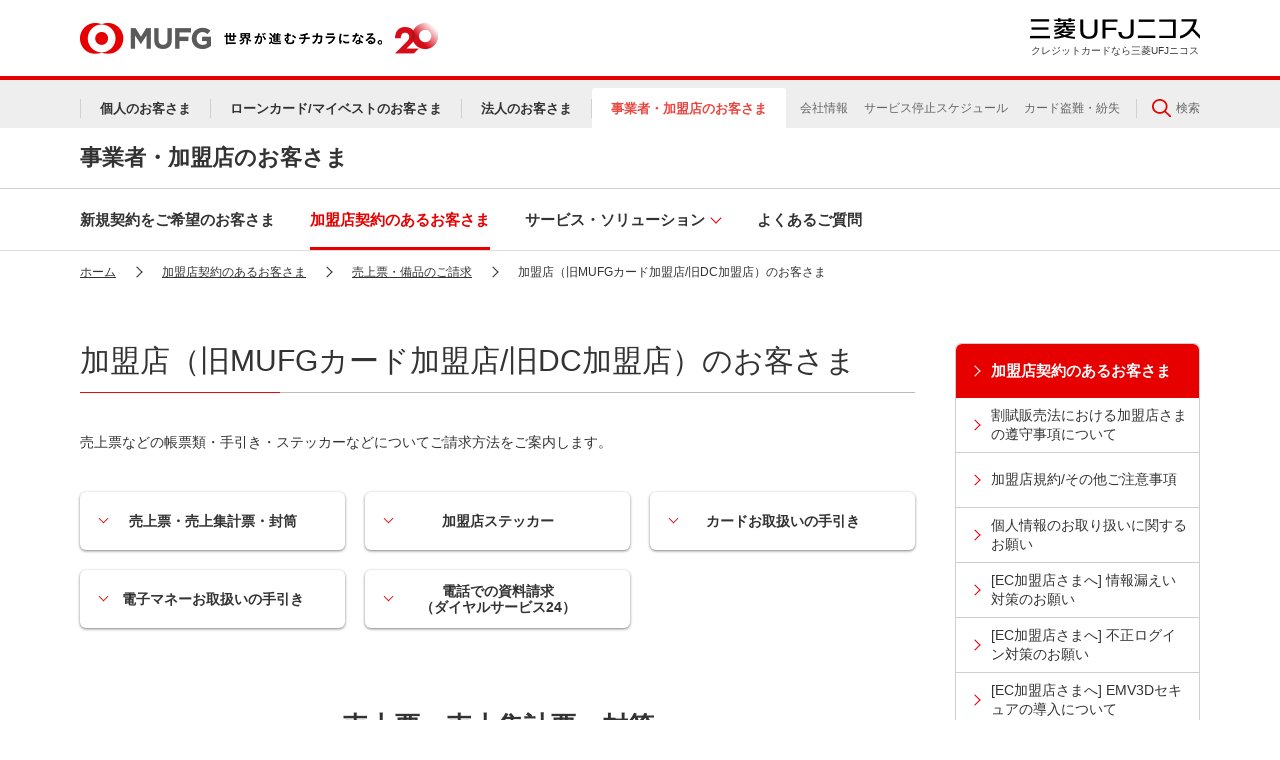

--- FILE ---
content_type: text/html
request_url: https://www.cr.mufg.jp/merchant/member/request/dc/index.html
body_size: 3559
content:
<!doctype html>
<html>
<head>
	<!-- META -->
	<meta charset="UTF-8">
	<title>三菱UFJニコスのWEBサイト | クレジットカードなら三菱UFJニコス</title>
	<meta name="format-detection" content="telephone=no">
	<meta name="description" content="">
	<meta http-equiv="X-UA-Compatible" content="IE=Edge">
	<meta name="robots" content="NOINDEX,NOFOLLOW">
		<meta name="author" content="三菱UFJニコス株式会社">
	<meta name="copyright" content="Mitsubishi UFJ NICOS Co.,Ltd.">
	<!-- InstanceParam name="brand" type="text" value="" -->
	<!-- InstanceParam name="tsvignore" type="text" value="1" -->
	<meta name="viewport" content="width=device-width, user-scalable=no, initial-scale=1, minimum-scale=0.25, maximum-scale=4">
	<!-- CSS -->
	<link rel="stylesheet" href="/cmn/css/reset.css" media="all" type="text/css">
	<link rel="stylesheet" href="/cmn/css/cmpSPLayout.css" media="screen" type="text/css">
	<link rel="stylesheet" href="/cmn/css/cmpPCLayout.css" media="print, all and  (min-width: 640px)" type="text/css">
	<link rel="stylesheet" href="/cmn/css/print.css" media="print" type="text/css">
	<script src="/cmn/type2021/js/lib/jquery-3.5.1.min.js"></script>
	<script type="text/javascript">
		var redirectURL = "/merchant/member/request/mufgcard/index.html";

		location.href = redirectURL;

	</script>
</head>
<body class="redirect">

	<div id="allMainWrap" class="oneCLM">

				<header id="cmnNaviHeader" role="banner">
			<div id="headerInnerWrap" class="munLogo2016_05">
				<div id="headerLogoSP">
					<img src="/cmn/img/ttl/logoMUFG_ttl_006.png" alt="MUFG" class="pc">
					<img src="/cmn/img/ttl/logoMUFG_ttl_007.png" alt="MUFG 三菱UFJニコス" class="sp">
				</div>
				<div id="corpLogo">
					<img src="/common/img/logo_corp_03.gif" alt="三菱UFJニコス">
				</div>
				<p class="jsBraBtnBack headerBackBtn spDisplay disabled"><a>戻る</a></p>
			</div>

		</header><!--/#cmnNaviHeader-->

		
		<main id="main" role="main">
			
			<div id="contents">
				<div class="articleType01">
					<div class="sectionType01">
						<div class="dorderBox01">
							<p class="wrapTitle">三菱UFJニコスのWEBサイトへ移動します。</p>
							<div class="columnBoxWrap columnTow equalityWidth">
								<div class="columnBox">
									<p class="whiteBtn01"><a href="/merchant/member/request/mufgcard/index.html" id="yes" class="btn btnPrimary">はい</a></p>
								</div>
								<div class="columnBox">
									<p class="whiteBtn01"><a href="javascript:window.close();" id="no" class="btn btnPrimary">いいえ</a></p>
								</div>
							</div>
						</div>
					</div>
				</div><!--.articleType01-->
			</div><!--/#contents-->
		
		
		</main><!--/#main-->
		
		
		<footer id="mainFooter" role="contentinfo">

			
			<p class="linkType_viewSWBtn"><a href="" class="viewSWBtnPC">PC版</a><a href="" class="viewSWBtnSP act">スマートフォン版</a></p>
			<p id="copyright"><small>Copyright (C) Mitsubishi UFJ NICOS Co.,Ltd. All Rights Reserved.</small></p>
			<div id="returnTopSP" class="returnTopBtn"><a href=""><img src="/cmn/img/btn/footer_btn_001.png" alt="このページの先頭に戻る"></a></div>

		</footer>
	</div>

	<!--AA vars-->
<script language="JavaScript">
var _sc = _sc || {};
</script>
<!--/AA vars-->

<!--AA code-->
<script type="text/javascript" src="/cmn/js/s_code.js"></script>
<script type="text/javascript" src="/cmn/js/s_code_do.js"></script>
<!--/AA code-->

</body>
</html>


--- FILE ---
content_type: text/html
request_url: https://www.cr.mufg.jp/merchant/member/request/mufgcard/index.html
body_size: 65106
content:
<!DOCTYPE html>
<html lang="ja">

<head>
	<meta charset="UTF-8">
	<meta name="format-detection" content="telephone=no">
	<title>加盟店（旧MUFGカード加盟店/旧DC加盟店）のお客さま｜クレジットカードなら三菱UFJニコス</title>
	<meta name="description" content="オンラインまたは、お電話（ダイヤルサービス24）でご請求いただけます。">
	<meta http-equiv="X-UA-Compatible" content="IE=Edge">
	<meta name="robots" content="INDEX,FOLLOW">
		<meta name="author" content="三菱UFJニコス株式会社">
	<meta name="copyright" content="Mitsubishi UFJ NICOS Co.,Ltd.">
	<!-- InstanceParam name="brand" type="text" value="M" -->
	<!-- InstanceParam name="tsvignore" type="text" value="0" -->
	<meta name="viewport" content="width=device-width, user-scalable=no, initial-scale=1, minimum-scale=0.25, maximum-scale=4">

	<!-- css common -->
	<link rel="stylesheet" href="/cmn/type2021/css/reset.css">
	<link rel="stylesheet" href="/cmn/type2021/css/parts_sp.css">
	<link rel="stylesheet" href="/cmn/type2021/css/parts_pc.css" media="print, all and (min-width:641px)">
	<!-- /css common -->
	<!-- css local -->
	<!-- /css local -->

	<!-- js common -->
	<script src="/cmn/type2021/js/lib/jquery-3.5.1.min.js"></script>
	<script src="/cmn/type2021/js/lib/slick/slick.min.js"></script>
	<script src="/cmn/type2021/js/common.js"></script>
	<!-- /js common -->
	<!-- js local -->
	<!-- /js local -->
</head>

<body>

	<!-- include -->
<link rel="stylesheet" href="/cmn/type2021/css/header_footer_sp.css">
<link rel="stylesheet" href="/cmn/type2021/css/header_footer_pc.css" media="print, all and (min-width:641px)">
<style>
	@media screen and (max-width: 640px) {
		#headerArea .headerTop .headerTopLeft > a {
			width: 201px;
		}
	}
</style>

<header id="headerArea" class="cardMember typeBusiness">
	<div class="hBgLayer js-hBgLayer"></div>
	<div class="headerTop">
		<div class="inner">
			<div class="headerTopLeft">
				<a href="/index.html">
					<img src="/cmn/img/ttl/logoMUFG_ttl_012.png" alt="MUFG 20周年 三菱UFJニコス" class="headerPcNone">
					<img src="/cmn/img/ttl/logoMUFG_ttl_011.png" alt="MUFG 世界が進むチカラになる。 20周年" class="headerSpNone">
				</a>
			</div>
			<div class="headerTopRight">
				<div class="headerBtnBlock headerPcNone">
					<ul class="list">
						<li class="item"><span class="js-hBtmBtn is-search">検索</span></li>
						<li class="item"><span class="js-hBtmBtn is-menu"><span class="menuIco"></span>MENU</span></li>
					</ul>
				</div>
				<div class="corpLogo headerSpNone">
					<img src="/cmn/type2021/img/bace/logo_corp_01.png" alt="三菱UFJニコス">
					<div class="logoText">クレジットカードなら三菱UFJニコス</div>
				</div>
			</div>
		</div>
	</div>
	<div class="headerMid headerSpNone">
		<div class="inner">
			<ul class="navLeft">
				<li class="item"><a href="/index.html" class="btn"><span>個人のお客さま</span></a></li>
				<li class="item"><a href="/loan/index.html" class="btn"><span>ローンカード/マイベストのお客さま</span></a></li>
				<li class="item"><a href="/business/index.html" class="btn"><span>法人のお客さま</span></a></li>
				<li class="item"><span class="btn is-current"><span>事業者・加盟店のお客さま</span></span></li>
			</ul>
			<ul class="navRight">
				<li class="item"><a href="/corporate/index.html" class="btn">会社情報</a></li>
				<li class="item"><a href="/member/service/webs/maintenance/index.html" class="btn" target="_blank">サービス停止スケジュール</a></li>
				<li class="item"><a href="/member/contact/lost.html" class="btn" target="_blank">カード盗難・紛失</a></li>
				<li class="item search"><span class="btn js-hBtmBtn is-search"><img src="/cmn/type2021/img/bace/icon_search_03.svg" alt=""></span><span class="txt js-hBtmBtn is-search">検索</span></li>
			</ul>
		</div>
	</div>
	<div class="headerMemberBlock js-memberAcc">
		<div class="inner">
			<div class="headerMenberInfo">
				<p class="memberTitle"><a href="/merchant/index.html">事業者・加盟店のお客さま</a></p>
			</div>
		</div>
	</div>
	<div class="headerBtm js-hBtmCnt is-search">
		<div class="inner">
			<div class="searchFormBoxWrap">
				<form method="get" action="https://search.cr.mufg.jp/" name="search_form" onsubmit="return mysearch(this);">
					<div class="wrapKeyWord" id="first">
						<p class="searchKeyWordWrap">
							<input type="text" id="input00" class="searchKey iSearchAssist ui-autocomplete-input" title="サイト内検索" placeholder="キーワードを入力" name="kw" value="" autocomplete="off">
							<input type="hidden" name="ie" value="u">
							<input type="hidden" name="site" value="merchant">
							<button type="submit" class="headerSearchBtn01"><span>検索</span></button>
						</p>
					</div>
				</form>
			</div>
			<div class="hCloseBtn headerSpNone js-hCloseBtn"><span class="inner">閉じる</span></div>
		</div>
	</div>
	<div class="headerBtm nav js-hBtmCnt is-menu is-current">
		<div class="inner">

			<div class="headerGnavCnt">
				<div class="inner">
					<ul class="gnavList">
						<li class="list"><a href="/merchant/new/index.html" class="gnavTitle"><span class="inner">新規契約をご希望のお客さま</span></a></li>
						<li class="list"><a href="/merchant/member/index.html" class="gnavTitle"><span class="inner">加盟店契約のあるお客さま</span></a></li>
						<li class="list js-gnavWrap">
							<dl class="inner">
								<dt class="gnavTitle is-menu js-gnavBtn"><span class="inner">サービス・ソリューション</span></dt>
								<dd class="gnavContent js-gnavCnt">
									<div class="inner">
										<div class="gnavHeadingA01">
											<div class="title"><a href="/merchant/support/index.html" class="hArrowBtn01"><span class="inner">サービス・ソリューション　トップ</span></a></div>
											<div class="hCloseBtn headerSpNone js-hCloseBtn"><span class="inner">閉じる</span></div>
										</div>
										<div class="gnavCardBlock01">
											<div class="content">
												<ul class="gnavLinkList01">
													<li class="item">
														<a href="/merchant/support/menu/terminal.html" class="link">
															<figure class="img"><img src="/cmn/img/gnavi_img_0041.png" alt="クレジット決済端末機"></figure>
															<div class="txtBox">
																<div class="title"><span class="hArrowBtn01">クレジット決済端末機</span></div>
															</div>
														</a>
													</li>
													<li class="item">
														<a href="/merchant/support/menu/payment_method.html" class="link">
															<figure class="img"><img src="/cmn/img/gnavi_img_0059.png" alt="各種決済方法"></figure>
															<div class="txtBox">
																<div class="title"><span class="hArrowBtn01">各種決済方法</span></div>
															</div>
														</a>
													</li>
													<li class="item">
														<a href="https://www.paygent.co.jp/?utm_source=mun&utm_medium=banner&utm_campaign=mun" data-toggle="modal" data-target="#bumperModal" data-bumpertext="株式会社ペイジェント" class="link" target="_blank">
															<figure class="img"><img src="/cmn/img/gnavi_img_0042.png" alt="ECサイト向け決済代行サービス（株式会社ペイジェント）"></figure>
															<div class="txtBox">
																<div class="title"><span class="hArrowBtn01 headerMenuicoBlk">ECサイト向け決済代行サービス（株式会社ペイジェント）</span></div>
															</div>
														</a>
													</li>
													<li class="item">
														<a href="/merchant/support/menu/security_service.html" class="link">
															<figure class="img"><img src="/cmn/img/gnavi_img_0060.png" alt="セキュリティサービス"></figure>
															<div class="txtBox">
																<div class="title"><span class="hArrowBtn01">セキュリティサービス</span></div>
															</div>
														</a>
													</li>
												</ul>
											</div>
										</div>
									</div>
								</dd>
							</dl>
						</li>
						<li class="list"><a href="/merchant/inquiry/faq.html" class="gnavTitle"><span class="inner">よくあるご質問</span></a></li>
					</ul>
				</div>
			</div>

			<div class="headerOtherBlock headerPcNone">
				<div class="inner">
					<ul class="otherLinkList01">
						<li class="item"><a href="/index.html" class="btn">個人のお客さま</a></li>
						<li class="item"><a href="/loan/index.html" class="btn">ローンカード/<br>マイベスト会員さま</a></li>
						<li class="item"><a href="/business/index.html" class="btn">法人のお客さま</a></li>
						<li class="item"><a href="/merchant/index.html" class="btn">事業者・加盟店のお客さま</a></li>
					</ul>
					<ul class="otherLinkList02">
						<li class="item"><a href="/corporate/index.html" class="btn">会社情報</a></li>
						<li class="item headerMenuicoBlk"><a href="/member/service/webs/maintenance/index.html" class="btn" target="_blank">サービス停止スケジュール</a></li>
						<li class="item headerMenuicoBlk"><a href="/member/contact/lost.html" class="btn" target="_blank">カード盗難・紛失</a></li>
					</ul>
				</div>
			</div>

		</div>

	</div>
</header><!-- #headerArea -->
<!-- /include -->


	<div class="breadcrumbsWrap">
		<nav class="breadcrumbs">
			<ul class="breadcrumbsList" itemscope itemtype="http://schema.org/BreadcrumbList">
				<li class="breadcrumbsItem" itemprop="itemListElement" itemscope="" itemtype="http://schema.org/ListItem"><a href="/merchant/index.html" itemprop="item"><span itemprop="name">ホーム</span></a><meta itemprop="position" content="1"></li><li class="breadcrumbsItem" itemprop="itemListElement" itemscope="" itemtype="http://schema.org/ListItem"><a href="/merchant/member/index.html" itemprop="item"><span itemprop="name">加盟店契約のあるお客さま</span></a><meta itemprop="position" content="2"></li><li class="breadcrumbsItem" itemprop="itemListElement" itemscope="" itemtype="http://schema.org/ListItem"><a href="/merchant/member/request/index.html" itemprop="item"><span itemprop="name">売上票・備品のご請求</span></a><meta itemprop="position" content="3"></li><li class="breadcrumbsItem" itemprop="itemListElement" itemscope="" itemtype="http://schema.org/ListItem"><span itemprop="name">加盟店（旧MUFGカード加盟店/旧DC加盟店）のお客さま</span><meta itemprop="position" content="4"></li>
			</ul>
		</nav>
	</div>

	<!-- include -->
<noscript>
	<div class="noScriptMsg"><p>現在お客さまの環境ではJavaScriptが無効になっています。JavaScriptを有効にしたうえで、ページをご覧ください。<br>※このページはJavaScriptを利用しています。</p></div>
</noscript>
<!-- /include -->


	<main id="mainArea" class="side">
		<div id="contents">
			<section>
				<div class="sectionInner01">
					<h1 class="ttl01">加盟店（旧MUFGカード加盟店/旧DC加盟店）のお客さま</h1>
					<p class="txtType01">売上票などの帳票類・手引き・ステッカーなどについてご請求方法をご案内します。</p>

					<div class="outerBtn01 ancBtnWrap">
						<div class="colWrap col3">
							<div class="colBtnItem">
								<a href="#anc01" class="btnType09 js-mHeight01">売上票・売上集計票・封筒</a>
							</div>
							<div class="colBtnItem">
								<a href="#anc03" class="btnType09 js-mHeight01">加盟店ステッカー</a>
							</div>
							<div class="colBtnItem">
								<a href="#anc02" class="btnType09 js-mHeight01">カードお取扱いの手引き</a>
							</div>
							<div class="colBtnItem">
								<a href="#anc05" class="btnType09 js-mHeight01">電子マネーお取扱いの手引き</a>
							</div>
							<div class="colBtnItem">
								<a href="#anc04" class="btnType09 js-mHeight01">電話での資料請求<br>（ダイヤルサービス24）</a>
							</div>
						</div>
					</div>
				</div>

				<section class="section01" id="anc01">
					<div class="sectionInner01">
						<h2 class="ttl02">売上票・売上集計票・封筒</h2>
					</div>

					<div class="section02 small">
						<div class="sectionInner01">
							<div class="colWrap type01">
								<section class="colItem">
									<h3 class="ttl03">売上票50枚セット</h3>
									<section>
										<h4 class="ttl04">オンライン</h4>
										<div><a href="https://www2.mufgcard.com/inet/shiryoseikyu/memberstore/input.html?CALLPAGE=11&mncd=0101" class="btnType04" target="_blank">請求する<span class="iconBlank"><img src="/cmn/type2021/img/icon_blank_w.png" alt="新しいタブやウィンドウで開く"></span></a></div>
									</section>
									<section class="section03">
										<h4 class="ttl04">お電話</h4>
										<ul class="listType09 txtLeft">
											<li>サービスコード：2</li>
											<li>メニューコード：0101</li>
										</ul>
									</section>
									<section class="section03">
										<p class="txtType01 tal"><a href="/merchant/member/receipt_inquiry/mufgcard/index.html" class="linkType01 cTxtLink05"><span class="txt">臨時売上票のご利用</span></a></p>
									</section>
								</section>
								<section class="colItem">
									<h3 class="ttl03">売上集計票20枚セット</h3>
									<section>
										<h4 class="ttl04">オンライン</h4>
										<div><a href="https://www2.mufgcard.com/inet/shiryoseikyu/memberstore/input.html?CALLPAGE=11&mncd=0102" class="btnType04" target="_blank">請求する<span class="iconBlank"><img src="/cmn/type2021/img/icon_blank_w.png" alt="新しいタブやウィンドウで開く"></span></a></div>
									</section>
									<section class="section03">
										<h4 class="ttl04">お電話</h4>
										<ul class="listType09 txtLeft">
											<li>サービスコード：2</li>
											<li>メニューコード：0102</li>
										</ul>
									</section>
									<section class="section03">
										<p class="txtType01 tal"><a href="/merchant/member/request/mufgcard/pdf/index_02.pdf" class="linkType01 cTxtLink05" target="_blank"><span class="txt">ギフトカード・タクシーチケット用集計票</span></a><span class="iconPdf"><img src="/cmn/type2021/img/icon_pdf.png" alt=""></span>（217KB）</p>
										<p class="txtType01 tal mt20"><a href="/merchant/member/request/mufgcard/pdf/index_03.pdf" class="linkType01 cTxtLink05" target="_blank"><span class="txt">記入例</span></a><span class="iconPdf"><img src="/cmn/type2021/img/icon_pdf.png" alt=""></span>（321KB）</p>
										<p class="txtType01 tal mt20"><a href="/merchant/member/request/mufgcard/pdf/index_04.pdf" class="linkType01 cTxtLink05" target="_blank"><span class="txt">送付前チェックリスト</span></a><span class="iconPdf"><img src="/cmn/type2021/img/icon_pdf.png" alt=""></span>（117KB）</p>
									</section>
								</section>
								<section class="colItem">
									<h3 class="ttl03">送付用封筒15通セット</h3>
									<section>
										<h4 class="ttl04">オンライン</h4>
										<div><a href="https://www2.mufgcard.com/inet/shiryoseikyu/memberstore/input.html?CALLPAGE=11&mncd=0103" class="btnType04" target="_blank">請求する<span class="iconBlank"><img src="/cmn/type2021/img/icon_blank_w.png" alt="新しいタブやウィンドウで開く"></span></a></div>
									</section>
									<section class="section03">
										<h4 class="ttl04">お電話</h4>
										<ul class="listType09 txtLeft">
											<li>サービスコード：2</li>
											<li>メニューコード：0103</li>
										</ul>
									</section>
								</section>
							</div>
						</div>
					</div>
				</section>

				<section class="section01 small" id="anc03">
					<div class="sectionInner01">
						<h2 class="ttl02">加盟店ステッカー</h2>
						<p>来店されたお客さまがお手元のカードが使えるかどうかを判断する際に役立ちます。<br>店舗の入口やレジ周りなどに掲示してご活用ください。</p>
					</div>

					<div class="section02 small">
						<div class="sectionInner01">
							<div class="colWrap type01">
								<section class="colItem">
									<h3 class="ttl03">ステッカー</h3>
									<div class="emBox bgPink02 pbS txtLeft js-mHeight02">
										<ul class="listType01">
											<li>サイズ　118mm×214mm</li>
										</ul>
									</div>
									<section class="mtSizeM">
										<h4 class="ttl04">オンライン</h4>
										<div><a href="https://www2.mufgcard.com/inet/shiryoseikyu/memberstore/input.html?CALLPAGE=11&mncd=0510" class="btnType04" target="_blank">請求する<span class="iconBlank"><img src="/cmn/type2021/img/icon_blank_w.png" alt="新しいタブやウィンドウで開く"></span></a></div>
									</section>
									<section class="section03">
										<h4 class="ttl04">お電話</h4>
										<ul class="listType09 txtLeft">
											<li>サービスコード：4</li>
											<li>メニューコード：0510</li>
										</ul>
									</section>
									<div class="imgWrap mtSizeM">
										<img src="/merchant/member/request/mufgcard/img/sample_01.gif" alt="ステッカー">
									</div>
								</section>
								<section class="colItem">
									<h3 class="ttl03">ディスプレイ</h3>
									<div class="emBox bgPink02 pbS txtLeft js-mHeight02">
										<ul class="listType01">
											<li>サイズ　150mm×61mm</li>
										</ul>
									</div>
									<section class="mtSizeM">
										<h4 class="ttl04">オンライン</h4>
										<div><a href="https://www2.mufgcard.com/inet/shiryoseikyu/memberstore/input.html?CALLPAGE=11&mncd=0511" class="btnType04" target="_blank">請求する<span class="iconBlank"><img src="/cmn/type2021/img/icon_blank_w.png" alt="新しいタブやウィンドウで開く"></span></a></div>
									</section>
									<section class="section03">
										<h4 class="ttl04">お電話</h4>
										<ul class="listType09 txtLeft">
											<li>サービスコード：4</li>
											<li>メニューコード：0511</li>
										</ul>
									</section>
									<div class="imgWrap mtSizeM">
										<img src="/merchant/member/request/mufgcard/img/sample_02.gif" alt="ディスプレイ">
									</div>
								</section>
								<section class="colItem">
									<h3 class="ttl03">ステッカータクシー用</h3>
									<div class="emBox bgPink02 pbS txtLeft js-mHeight02">
										<ul class="listType01">
											<li>サイズ　119mm×30mm</li>
										</ul>
									</div>
									<section class="mtSizeM">
										<h4 class="ttl04">オンライン</h4>
										<div><a href="https://www2.mufgcard.com/inet/shiryoseikyu/memberstore/input.html?CALLPAGE=11&mncd=0527" class="btnType04" target="_blank">請求する<span class="iconBlank"><img src="/cmn/type2021/img/icon_blank_w.png" alt="新しいタブやウィンドウで開く"></span></a></div>
									</section>
									<section class="section03">
										<h4 class="ttl04">お電話</h4>
										<ul class="listType09 txtLeft">
											<li>サービスコード：4</li>
											<li>メニューコード：0527</li>
										</ul>
									</section>
									<div class="imgWrap mtSizeM">
										<img src="/merchant/member/request/mufgcard/img/sample_03.gif" width="186" height="94" alt="ステッカータクシー用">
									</div>
								</section>
							</div>
						</div>
					</div>

					<div class="sectionInner01">
						<ul class="listType02">
							<li>掲載の情報は2022年10月現在のものです。</li>
							<li>デザインを変更する場合があります。</li>
						</ul>
					</div>
				</section>

				<section class="section01" id="anc02">
					<div class="sectionInner01">
						<h2 class="ttl02">カードお取扱いの手引き</h2>
						<div class="clm imgList02">
							<div class="clmItem">
								<div class="magnifyImgBox">
									<div class="img txtCenter"><img src="/merchant/member/request/mufgcard/img/index_img_001.gif" alt="カードお取扱いの手引き" class="magnifyImg"></div>
									<p class="magnifyBtn txtCenter"><a href="/merchant/member/request/mufgcard/img/index_img_001.gif" target="_blank">画像を拡大する</a></p>
								</div>
							</div>
							<div class="clmItem">
								<div class="txt">
									<p class="txtType01">カードのお取り扱いに関する注意事項やご説明を記載しています。<br>以下、PDFよりご確認ください。</p>
									<ul class="linkList01 mt20">
										<li><a href="/merchant/member/request/mufgcard/pdf/index.pdf" class="linkType01 cTxtLink05" target="_blank"><span class="txt">カードお取扱いの手引き</span></a><span class="iconPdf"><img src="/cmn/type2021/img/icon_pdf.png" alt=""></span>PDF（7.7MB）</li>
									</ul>
								</div>
							</div>
						</div>
					</div>
				</section>

				<section class="section01" id="anc05">
					<div class="sectionInner01">
						<h2 class="ttl02">電子マネーお取扱いの手引き</h2>
						<div class="clm imgList02">
							<div class="clmItem">
								<div class="magnifyImgBox">
									<div class="img txtCenter"><img src="/merchant/member/request/mufgcard/img/index_img_002.gif" alt="電子マネーお取扱いの手引き" class="magnifyImg"></div>
									<p class="magnifyBtn txtCenter"><a href="#" target="_blank">画像を拡大する</a></p>
								</div>
							</div>
							<div class="clmItem">
								<div class="txt">
									<p class="txtType01">電子マネーのお取扱いに関する注意事項やご説明を記載しています。<br>以下、PDFよりご確認ください。</p>
									<ul class="linkList01 mt20">
										<li><a href="/merchant/member/request/mufgcard/pdf/index_05.pdf" class="linkType01 cTxtLink05" target="_blank"><span class="txt">電子マネーお取扱いの手引き</span></a><span class="iconPdf"><img src="/cmn/type2021/img/icon_pdf.png" alt=""></span>PDF（561KB）</li>
									</ul>
								</div>
							</div>
						</div>
					</div>
				</section>


				<section class="section01" id="anc04">
					<div class="sectionInner01">
						<h2 class="ttl02">電話での資料請求（ダイヤルサービス24）</h2>
						<p class="txtType01">ダイヤルサービス24へお電話いただき、音声ガイダンスにしたがって操作してください。</p>
					</div>

					<section class="section02">
						<div class="sectionInner01">
							<h3 class="ttl03">ご利用手順</h3>
							<div class="flowList col">
								<div class="clm">
									<dl class="clmItem">
										<dt class="ttl">STEP1</dt>
										<dd class="txt">加盟店番号（12桁）をプッシュ</dd>
									</dl>
									<dl class="clmItem">
										<dt class="ttl">STEP2</dt>
										<dd class="txt">サービスコード（1桁）をプッシュ</dd>
									</dl>
									<dl class="clmItem">
										<dt class="ttl">STEP3</dt>
										<dd class="txt">メニューコード（4桁）をプッシュ</dd>
									</dl>
									<dl class="clmItem">
										<dt class="ttl">STEP4</dt>
										<dd class="txt">あとは音声ガイダンスにしたがって操作してください。</dd>
									</dl>
								</div>
							</div>
						</div>
					</section>

					<section class="section02">
						<div class="sectionInner01">
							<h3 class="ttl03">請求先</h3>
							<dl class="contactBlock type01">
								<dt>ダイヤルサービス24</dt>
								<dd class="ddRow1">
									<div class="L">
										<p class="telNumber"><span class="ico tel"><img src="/cmn/img/icon/inquiryArea_ico_003.png" alt="電話"></span><a href="tel:0522513680" class="analysisIVR">052-251-3680</a></p>
									</div>
									<div class="R">
										<p class="txtCenterSp">受付時間：24時間（年中無休）</p>
									</div>
								</dd>
								<dd class="ddRow2">
									<ul class="listType02">
										<li>ダイヤルサービス24への通話料金は、お客さまのご負担となります。</li>
										<li>メニュー内容は予告なく変更、休止となる場合がございます。</li>
										<li>一部の電話機、および一部の電話回線でご利用いただけない場合がございます。</li>
										<li>プッシュ回線、またはトーン信号の使える電話機などでご利用いただけます。</li>
									</ul>
								</dd>
							</dl>
						</div>
					</section>
				</section>
			</section>
		</div><!-- /#contents -->

		<div id="sideNavi">
			<div class="inner">
				<!-- include -->
<div class="sideNavBlock">
	<div class="sideNavBox">
		<p class="sideList first"><a href="/merchant/member/index.html" class="item"><span class="inner">加盟店契約のあるお客さま</span></a></p>
		<ul class="innerMenu">
			<li class="sideList"><a href="/merchant/member/notes/detail/installment_sales_act.html" class="item"><span class="inner">割賦販売法における加盟店さまの遵守事項について</span></a></li>
			<li class="sideList"><a href="/merchant/member/rule/index.html" class="item"><span class="inner">加盟店規約/その他ご注意事項</span></a></li>
			<li class="sideList"><a href="/merchant/member/notes/detail/privacy.html" class="item"><span class="inner">個人情報のお取り扱いに関するお願い</span></a></li>
			<li class="sideList"><a href="/merchant/member/info/risk.html" class="item"><span class="inner">[EC加盟店さまへ] 情報漏えい対策のお願い</span></a></li>
			<li class="sideList"><a href="/merchant/member/info/request/index.html" class="item"><span class="inner">[EC加盟店さまへ] 不正ログイン対策のお願い</span></a></li>
			<li class="sideList"><a href="/merchant/member/notes/detail/emv.html" class="item"><span class="inner">[EC加盟店さまへ] EMV3Dセキュアの導入について</span></a></li>
			<li class="sideList"><a href="/merchant/member/notes/detail/reservation.html" class="item"><span class="inner">[対面加盟店さまへ] 不正利用対策のお願い</span></a></li>
			<li class="sideList"><a href="/merchant/member/add/store/index.html" class="item"><span class="inner">ご契約店舗追加のご案内</span></a></li>
			<li class="sideList"><a href="/merchant/member/add/type/index.html" class="item"><span class="inner">お取扱種別のご案内</span></a></li>
			<li class="sideList"><a href="/merchant/member/sales_procedure/index.html" class="item"><span class="inner">売上に関するお手続き</span></a></li>
			<li class="sideList is-open"><a href="/merchant/member/request/index.html" class="item"><span class="inner">売上票・備品のご請求</span></a>
				<ul class="innerMenu">
					<li class="sideList"><a href="/merchant/member/request/mufgcard/index.html" class="item"><span class="inner">加盟店（旧MUFGカード加盟店/旧DC加盟店）のお客さま</span></a></li>
					<li class="sideList"><a href="/merchant/member/request/nicos/index.html" class="item"><span class="inner">NICOS加盟店のお客さま</span></a></li>
					<li class="sideList"><a href="/merchant/member/request/unionpay/index.html" class="item"><span class="inner">UnionPay（銀聯）カード加盟店のお客さま</span></a></li>
					<li class="sideList"><a href="/merchant/member/request/mufgcard/cloud.html" class="item"><span class="inner">三菱UFJニコス クラウド型加盟店のお客さま</span></a></li>
				</ul>
			</li>
			<li class="sideList"><a href="/merchant/member/supply/brand/use.html" class="item"><span class="inner">ブランドマークのご利用</span></a></li>
			<li class="sideList"><a href="/merchant/member/faq/index.html" class="item"><span class="inner">加盟店振込明細WEBサービスのご案内</span></a></li>
			<li class="sideList"><a href="/merchant/member/various_inquiry/index.html" class="item"><span class="inner">各種お問い合わせ</span></a></li>
			<li class="sideList"><a href="/merchant/member/info/giftcard.html" class="item"><span class="inner">「三菱UFJニコスギフトカード」お取り扱いに関するご注意点（加盟店さま向け）</span></a></li>
			<li class="sideList"><a href="/merchant/member/notes/detail/process/index.html" class="item"><span class="inner">カード処理時のご注意事項</span></a></li>
			<li class="sideList"><a href="/merchant/member/inquiry/index.html" class="item"><span class="inner">加盟店さま向けお問い合わせ</span></a></li>
		</ul>
	</div>
</div>
<!-- /include -->

			</div>
		</div>

	</main><!-- /#mainArea -->

	<!-- include -->
<aside class="sideFixBlock js-sideFixItem sideTypeMenu2">
	<div class="sideFixBlock__item kameiten"><label for="modalSideNav01" class="sideMenuTxt"><span>新規加盟のお申し込み</span><span class="spTxt">お申し込み</span></label></div>
	<div class="sideFixBlock__item"><a href="/merchant/inquiry/faq.html" class="sideMenuTxt"><span>ご質問はこちら</span><span class="spTxt">Q&amp;A</span></a></div>
</aside>
<div id="ancModalSideNav" class="modalWrap js-loadAnc">
	<input id="modalSideNav01" type="checkbox" class="modalCheckbox">
	<div class="modalOverlay">
		<label for="modalSideNav01" class="modalTrigger"></label>
		<div class="modalContent">
			<label for="modalSideNav01" class="closeButton"></label>
			<div class="modalContentInner pb80">
				<h2 class="ttl02">新規ご加盟のお申し込み</h2>
				<div class="">
					<p class="subTtl02 txtCenter mt0 mb25">新規加盟申し込みご希望の場合は以下申し込みページにてお手続きください。</p>
					<div class="cardLink col3 flexCenter">
						<a href="https://www.kameitenweb.cr.mufg.jp/regist/is?SMPFORM=qcmj-lenere-4c6869b073cb2827cdcbe4ba15d2cae0" class="cardLinkItem" target="_blank">
							<div class="cardLinkImg fullImg"><img src="/merchant/new/img/index_img_0003.jpg" alt=""></div>
							<div class="cardLinkArea">
								<p class="cardLinkTtl">実店舗<span class="iconBlank"><img src="/cmn/type2021/img/icon_blank.png" alt="新しいタブやウィンドウで開く"></span></p>
								<p class="cardLinkTxt">店頭でお客さまに商品の販売・サービスの提供をされている場合のお申し込みはこちら</p>
							</div>
						</a>
						<a href="https://www.kameitenweb.cr.mufg.jp/regist/is?SMPFORM=qcmj-lenere-4c6869b073cb2827cdcbe4ba15d2cae0" class="cardLinkItem" target="_blank">
							<div class="cardLinkImg fullImg"><img src="/merchant/new/img/index_img_0004.jpg" alt=""></div>
							<div class="cardLinkArea">
								<p class="cardLinkTtl">インターネット通信販売<span class="iconBlank"><img src="/cmn/type2021/img/icon_blank.png" alt="新しいタブやウィンドウで開く"></span></p>
								<p class="cardLinkTxt">インターネット上で商品の販売やサービスを提供している場合のお申し込みはこちら</p>
							</div>
						</a>
						<a href="/merchant/support/index.html" class="cardLinkItem">
							<div class="cardLinkImg"><img src="/merchant/new/img/index_img_0005.jpg" alt=""></div>
							<div class="cardLinkArea">
								<p class="cardLinkTtl">収納代行・集金代行</p>
								<p class="cardLinkTxt">コンビニ決済・ペイジー決済、口座振替サービスのお申し込みはこちら</p>
							</div>
						</a>
					</div>
				</div>
			</div>
		</div>
	</div>
</div>
<!-- /include -->

	<!-- include -->
<div id="pageTopArea" class="js-pageTop">
	<div class="pageTopBtn"><div class="inner"><a href="#" class="btn">トップ</a></div></div>
</div><!-- #pageTopArea -->

<footer id="footerArea">
	<div class="footerTop">
		<div class="inner">
			<div class="footerNavBox">
				<div class="footerLogo"><a href="/index.html"><img src="/cmn/img/ttl/logoMUFG_ttl_0003.png" alt="MUFG 三菱UFJニコス"></a></div>
				<dl class="footerSns">
					<dt class="title"><a href="/sns/index.html" class="link">公式SNS</a></dt>
					<dd class="content">
						<ul class="snsList">
							<li class="item"><a href="https://twitter.com/mufgcr_official" target="_blank"><img src="/cmn/img/logo_twitter_0001.png" alt="X（旧Twitter）"></a></li>
							<li class="item"><a href="https://www.facebook.com/cr.mufg" target="_blank"><img src="/cmn/img/logo_facebook_0001.png" alt="facebook"></a></li>
							<li class="item"><a href="https://www.youtube.com/channel/UC-1nGLLlAe9NXEUFk0uFtdQ" target="_blank"><img src="/cmn/img/logo_youtube_0001.png" alt="youtube"></a></li>
						</ul>
					</dd>
				</dl>
			</div>
			<div class="footerNavBox">
				<ul class="listType02 tal">
					<li>X（旧Twitter）は、X corp.の商標または登録商標です。</li>
					<li>Facebookは、Meta Platforms, Inc.の登録商標です。</li>
					<li>YouTube は Google LLC の商標です。</li>
				</ul>
			</div>

			<div class="footerAcdBlock">
				<dl class="item individual js-fAcdWrap">
					<dt class="title js-fAcdTitle"><span class="inner">個人のお客さま</span></dt>
					<dd class="content js-fAcdCnt">
						<p class="title"><a href="/index.html" class="link">個人のお客さま　トップ</a></p>
						<div class="fInnerAcdBlock">
							<div class="fInnerAcd4Wrap">
								<div class="fInnerAcdBox">
									<dl class="item js-fAcdWrap">
										<dt class="title spAcdTit js-fAcdTitle is-fAcdSp">
											<div class="inner">
												<a href="/apply/index.html?bid=site_footer" class="link"><span class="inner">カードをつくる</span></a>
											</div>
										</dt>
										<dd class="content js-fAcdCnt">
											<ul class="fInnerNavList">
												<li class="item footerPcNone"><a href="/apply/index.html?bid=site_footer" class="link"><span class="inner">カードをつくるトップ</span></a></li>
												<li class="item"><a href="/apply/card/mucard/index.html" class="link "><span class="inner footerMenuicoBlk">三菱UFJカード</span></a></li>
												<li class="item"><a href="/apply/card/mucard_goldprestige/index.html" class="link "><span class="inner footerMenuicoBlk">三菱UFJカード ゴールド</span></a></li>
												<li class="item"><a href="/amex/apply/mucard_platinum/index.html" class="link "><span class="inner footerMenuicoBlk">三菱UFJカード・プラチナ・アメリカン・エキスプレス<sup>&reg;</sup>・カード</span></a></li>
												<li class="item"><a href="/apply/flow/basic.html" class="link " target="_blank"><span class="inner footerMenuicoBlk">オンライン入会申し込みの流れ</span></a></li>
												<li class="item"><a href="/apply/card/additional/index.html" class="link"><span class="inner">追加できるカード・機能</span></a></li>
												<li class="item"><a href="/apply/card/unionpay/index.html" class="link"><span class="inner">UnionPay（銀聯）カード</span></a></li>
												<li class="item"><a href="/apply/card/etc/index.html" class="link"><span class="inner">ETCカード</span></a></li>
												<li class="item"><a href="/apply/card/family/index.html" class="link"><span class="inner">家族カード</span></a></li>
												<li class="item"><a href="/apply/card/plusex/index.html" class="link"><span class="inner">エクスプレス予約サービス（プラスEX会員）</span></a></li>
												<li class="item"><a href="/apply/card/apple_pay/index.html" class="link"><span class="inner">Apple Pay</span></a></li>
												<li class="item"><a href="/apply/card/touch_payment/index.html" class="link"><span class="inner">タッチ決済</span></a></li>
											</ul>
										</dd>
									</dl>
									<div class="item">
										<div class="title">
											<div class="inner">
												<a href="/reason/index.html" class="link"><span class="inner">三菱UFJニコスが選ばれる理由</span></a>
											</div>
										</div>
										<div class="title">
											<div class="inner">
												<a href="/mycard/index.html" class="link" target="_blank"><span class="inner footerMenuicoBlk">お役立ち情報 mycard</span></a>
											</div>
										</div>
									</div>
									<div class="item">
										<div class="title">
											<div class="inner">
												<a href="/campaign/index.html" class="link"><span class="inner">入会キャンペーン・特典</span></a>
											</div>
										</div>
										<div class="title">
											<div class="inner">
												<a href="/member/contact/index.html" class="link"><span class="inner">お客さまサポート</span></a>
											</div>
										</div>
									</div>
									<div class="item">
										<div class="title">
											<div class="inner">
												<a href="/carduse/index.html" class="link"><span class="inner">クレジットカードの基本</span></a>
											</div>
										</div>
										<div class="title">
											<div class="inner">
												<a href="/member/sitemap/index.html" class="link"><span class="inner">サイトマップ</span></a>
											</div>
										</div>
									</div>
								</div>
							</div>
							<div class="fInnerAcd4Wrap">
								<div class="fInnerAcdBox">
									<dl class="item js-fAcdWrap footerImgicon">
										<dt class="title spAcdTit js-fAcdTitle is-fAcdSp">
											<div class="inner">
												<a href="/mufgcard/index.html" class="link wid100"><span class="inner inBloc vAlignMiddle pr10"><img src="/cmn/img/logo_mdc_0001.svg" alt="ＭＤＣマーク（旧MUFGカード、旧DCカード）"></span><span class="inner">会員サイト</span></a>
											</div>
										</dt>
										<dd class="content js-fAcdCnt">
											<ul class="fInnerNavList">
												<li class="item"><a href="/mufgcard/point/index.html" class="link"><span class="inner">ポイントプログラム</span></a></li>
												<li class="item"><a href="/mufgcard/service/index.html" class="link"><span class="inner">特典・サービス</span></a></li>
												<li class="item"><a href="/mufgcard/service/payment/index.html" class="link"><span class="inner">選べるお支払方法</span></a></li>
												<li class="item"><a href="/mufgcard/cashing/index.html" class="link"><span class="inner">カードローン・キャッシング</span></a></li>
												<li class="item"><a href="/mufgcard/contact/index.html" class="link"><span class="inner">お客さまサポート</span></a></li>
												<li class="item"><a href="/mufgcard/sitemap/index.html" class="link"><span class="inner">サイトマップ</span></a></li>
											</ul>
										</dd>
									</dl>
									<dl class="item js-fAcdWrap footerImgicon">
										<dt class="title spAcdTit js-fAcdTitle is-fAcdSp">
											<div class="inner">
												<a href="/nicos/index.html" class="link wid100"><span class="inner inBloc vAlignMiddle pr10"><img src="/cmn/img/logo_nicos_0001.svg" alt="NICOS"></span><span class="inner">会員サイト</span></a>
											</div>
										</dt>
										<dd class="content js-fAcdCnt">
											<ul class="fInnerNavList">
												<li class="item"><a href="/nicos/point/index.html" class="link"><span class="inner">ポイントプログラム</span></a></li>
												<li class="item"><a href="/nicos/service/index.html" class="link"><span class="inner">特典・サービス</span></a></li>
												<li class="item"><a href="/nicos/service/payment/index.html" class="link"><span class="inner">選べるお支払方法</span></a></li>
												<li class="item"><a href="/nicos/cashing/index.html" class="link"><span class="inner">キャッシング</span></a></li>
												<li class="item"><a href="/nicos/contact/index.html" class="link"><span class="inner">お客さまサポート</span></a></li>
												<li class="item"><a href="/nicos/sitemap/index.html" class="link"><span class="inner">サイトマップ</span></a></li>
											</ul>
										</dd>
									</dl>
									<dl class="item js-fAcdWrap footerImgicon">
										<dt class="title spAcdTit js-fAcdTitle is-fAcdSp">
											<div class="inner">
												<a href="/ja/index.html" class="link wid100"><span class="inner inBloc vAlignMiddle pr10"><img src="/cmn/img/logo_jacard_0001.svg" alt="JA CARD"></span><span class="inner">会員サイト</span></a>
											</div>
										</dt>
										<dd class="content js-fAcdCnt">
											<ul class="fInnerNavList">
												<li class="item"><a href="/ja/point/index.html" class="link"><span class="inner">ポイントプログラム</span></a></li>
												<li class="item"><a href="/ja/service/index.html" class="link"><span class="inner">特典・サービス</span></a></li>
												<li class="item"><a href="/nicos/service/payment/index.html" class="link" target="_blank"><span class="inner footerMenuicoBlk">選べるお支払方法</span></a></li>
												<li class="item"><a href="/nicos/cashing/index.html" class="link" target="_blank"><span class="inner footerMenuicoBlk">キャッシング</span></a></li>
												<li class="item"><a href="/ja/contact/index.html" class="link"><span class="inner">お客さまサポート</span></a></li>
												<li class="item"><a href="/ja/sitemap/index.html" class="link"><span class="inner">サイトマップ</span></a></li>
											</ul>
										</dd>
									</dl>
								</div>
							</div>
						</div>
					</dd>
				</dl>
				<dl class="item loan js-fAcdWrap">
					<dt class="title js-fAcdTitle"><span class="inner">ローンカード/マイベストのお客さま</span></dt>
					<dd class="content js-fAcdCnt">
						<p class="title"><a href="/loan/index.html" class="link">ローンカード/マイベストのお客さま　トップ</a></p>
						<div class="fInnerAcdBlock">
							<div class="fInnerAcd4Wrap">
								<div class="fInnerAcdBox">
									<dl class="item js-fAcdWrap">
										<dt class="title spAcdTit js-fAcdTitle is-fAcdSp">
											<div class="inner">
												<a href="/loan/use/index.html" class="link"><span class="inner">ご利用・お支払い方法</span></a>
											</div>
										</dt>
										<dd class="content js-fAcdCnt">
											<ul class="fInnerNavList">
												<li class="item footerPcNone"><a href="/loan/use/index.html" class="link"><span class="inner">ご利用・お支払い方法</span></a></li>
												<li class="item"><a href="/loan/atm_cd/index.html" class="link"><span class="inner">ATMネットワーク</span></a></li>
												<li class="item"><a href="/loan/repay/sliderevo.html" class="link"><span class="inner">借入時残高スライドリボルビング方式</span></a></li>
												<li class="item"><a href="/loan/repay/fixedrevo.html" class="link"><span class="inner">定額リボルビング(毎月元利定額返済)方式</span></a></li>
											</ul>
										</dd>
									</dl>
									<div class="item">
										<div class="title">
											<div class="inner">
												<a href="/loan/inqiry/check.html" class="link"><span class="inner">各種照会・お手続き</span></a>
											</div>
										</div>
									</div>
									<div class="item">
										<div class="title">
											<div class="inner">
												<a href="/loan/inqiry/index.html" class="link"><span class="inner">Q&amp;A・お問い合わせ</span></a>
											</div>
										</div>
									</div>
									<div class="item">
										<div class="title">
											<div class="inner">
												<a href="/loan/rule/index.html" class="link" target="_blank"><span class="inner footerMenuicoBlk">三菱UFJニコス ローンカード 各種規約</span></a>
											</div>
										</div>
									</div>
								</div>
							</div>
						</div>
					</dd>
				</dl>
				<dl class="item business js-fAcdWrap">
					<dt class="title js-fAcdTitle"><span class="inner">法人のお客さま</span></dt>
					<dd class="content js-fAcdCnt">
						<p class="title"><a href="/business/index.html" class="link">法人のお客さま　トップ</a></p>
						<div class="fInnerAcdBlock">
							<div class="fInnerAcd4Wrap">
								<div class="fInnerAcdBox">
									<div class="item">
										<div class="title">
											<div class="inner">
												<a href="/business/card/index.html" class="link"><span class="inner">カードをつくる</span></a>
											</div>
										</div>
									</div>
									<dl class="item js-fAcdWrap">
										<dt class="title spAcdTit js-fAcdTitle is-fAcdSp">
											<div class="inner">
												<a href="/business/service/index.html" class="link"><span class="inner">特典・サービス</span></a>
											</div>
										</dt>
										<dd class="content js-fAcdCnt">
											<ul class="fInnerNavList">
												<li class="item footerPcNone"><a href="/business/service/index.html" class="link"><span class="inner">特典・サービス</span></a></li>
												<li class="item"><a href="/business/service/mufgcard/index.html" class="link"><span class="inner">三菱UFJカード会員の方</span></a></li>
												<li class="item"><a href="/business/service/nicos/index.html" class="link"><span class="inner">NICOSカード会員の方</span></a></li>
												<li class="item"><a href="/business/service/amex/index.html" class="link"><span class="inner">三菱UFJカード・アメリカン・エキスプレス・カード会員の方</span></a></li>
												<li class="item"><a href="/business/service/corp/index.html" class="link"><span class="inner">大規模企業のお客さまだけにご利用いただけるサービス</span></a></li>
											</ul>
										</dd>
									</dl>
									<div class="item">
										<div class="title">
											<div class="inner">
												<a href="/business/webs/index.html" class="link"><span class="inner">各種照会・お手続き</span></a>
											</div>
										</div>
										<div class="title">
											<div class="inner">
												<a href="/business/sitemap.html" class="link"><span class="inner">法人のお客さま　サイトマップ</span></a>
											</div>
										</div>
									</div>
									<div class="item">
										<div class="title">
											<div class="inner">
												<a href="/business/support/inquiry/index.html" class="link"><span class="inner">お問い合わせ</span></a>
											</div>
										</div>
									</div>
								</div>
							</div>
						</div>
					</dd>
				</dl>
				<dl class="item merchant js-fAcdWrap">
					<dt class="title js-fAcdTitle"><span class="inner">事業者・加盟店のお客さま</span></dt>
					<dd class="content js-fAcdCnt">
						<p class="title"><a href="/merchant/index.html" class="link">事業者・加盟店のお客さま　トップ</a></p>
						<div class="fInnerAcdBlock">
							<div class="fInnerAcd4Wrap">
								<div class="fInnerAcdBox">
									<dl class="item js-fAcdWrap">
										<dt class="title spAcdTit js-fAcdTitle is-fAcdSp">
											<div class="inner">
												<a href="/merchant/new/index.html" class="link"><span class="inner">新規契約をご希望のお客さま</span></a>
											</div>
										</dt>
										<dd class="content js-fAcdCnt">
											<ul class="fInnerNavList">
												<li class="item footerPcNone"><a href="/merchant/new/index.html" class="link"><span class="inner">新規契約をご希望のお客さま</span></a></li>
												<li class="item"><a href="/merchant/new/merit/lineup.html" class="link"><span class="inner">お取り扱いいただけるカード情報とお支払い情報</span></a></li>
												<li class="item"><a href="/merchant/inquiry/desk.html" class="link"><span class="inner">新規加盟に関するお問い合わせ</span></a></li>
											</ul>
										</dd>
									</dl>
									<dl class="item js-fAcdWrap">
										<dt class="title spAcdTit js-fAcdTitle is-fAcdSp">
											<div class="inner">
												<a href="/merchant/member/index.html" class="link"><span class="inner">加盟店契約のあるお客さま</span></a>
											</div>
										</dt>
										<dd class="content js-fAcdCnt">
											<ul class="fInnerNavList">
												<li class="item"><a href="/merchant/member/notes/detail/installment_sales_act.html" class="link"><span class="inner">割賦販売法における加盟店さまの遵守事項について</span></a></li>
												<li class="item"><a href="/merchant/member/rule/index.html" class="link"><span class="inner">加盟店規約/その他ご注意事項</span></a></li>
												<li class="item"><a href="/merchant/member/notes/detail/privacy.html" class="link"><span class="inner">個人情報のお取り扱いに関するお願い</span></a></li>
												<li class="item"><a href="/merchant/member/info/risk.html" class="link"><span class="inner">[EC加盟店さまへ] 情報漏えい対策のお願い</span></a></li>
												<li class="item"><a href="/merchant/member/info/request/index.html" class="link"><span class="inner">[EC加盟店さまへ] 不正ログイン対策のお願い</span></a></li>
												<li class="item"><a href="/merchant/member/notes/detail/emv.html" class="link"><span class="inner">[EC加盟店さまへ] EMV3Dセキュアの導入について</span></a></li>
												<li class="item"><a href="/merchant/member/notes/detail/reservation.html" class="link"><span class="inner">[対面加盟店さまへ] 不正利用対策のお願い</span></a></li>
												<li class="item"><a href="/merchant/member/add/store/index.html" class="link"><span class="inner">ご契約店舗追加のご案内</span></a></li>
												<li class="item"><a href="/merchant/member/add/type/index.html" class="link"><span class="inner">お取扱種別のご案内</span></a></li>
												<li class="item"><a href="/merchant/member/sales_procedure/index.html" class="link"><span class="inner">売上に関するお手続き</span></a></li>
												<li class="item"><a href="/merchant/member/request/index.html" class="link"><span class="inner">売上票・備品のご請求</span></a></li>
												<li class="item"><a href="/merchant/member/supply/brand/use.html" class="link"><span class="inner">ブランドマークのご利用</span></a></li>
												<li class="item"><a href="/merchant/member/faq/index.html" class="link"><span class="inner">加盟店振込明細WEBサービスのご案内</span></a></li>
												<li class="item"><a href="/merchant/member/various_inquiry/index.html" class="link"><span class="inner">各種お問い合わせ</span></a></li>
												<li class="item"><a href="/merchant/member/info/giftcard.html" class="link"><span class="inner">「三菱UFJニコスギフトカード」お取り扱いに関するご注意点（加盟店さま向け）</span></a></li>
												<li class="item"><a href="/merchant/member/notes/detail/process/index.html" class="link"><span class="inner">カード処理時のご注意事項</span></a></li>
												<li class="item"><a href="/merchant/member/inquiry/index.html" class="link"><span class="inner">加盟店さま向けお問い合わせ</span></a></li>
											</ul>
										</dd>
									</dl>
									<dl class="item js-fAcdWrap">
										<dt class="title spAcdTit js-fAcdTitle is-fAcdSp">
											<div class="inner">
												<a href="/merchant/support/index.html" class="link"><span class="inner">サービス・ソリューション</span></a>
											</div>
										</dt>
										<dd class="content js-fAcdCnt">
											<ul class="fInnerNavList">
												<li class="item footerPcNone"><a href="/merchant/support/index.html" class="link"><span class="inner">サービス・ソリューション</span></a></li>
												<li class="item"><a href="/merchant/support/menu/terminal.html" class="link"><span class="inner">クレジット決済端末機</span></a></li>
												<li class="item"><a href="/merchant/support/menu/payment_method.html" class="link"><span class="inner">各種決済方法</span></a></li>
												<li class="item"><a href="https://www.paygent.co.jp/?utm_source=mun&utm_medium=banner&utm_campaign=mun" data-toggle="modal" data-target="#bumperModal" data-bumpertext="株式会社ペイジェント" class="link" target="_blank"><span class="inner footerMenuicoBlk">ECサイト向け決済代行サービス（株式会社ペイジェント）</span></a></li>
												<li class="item"><a href="/merchant/support/menu/security_service.html" class="link"><span class="inner">セキュリティサービス</span></a></li>
											</ul>
										</dd>
									</dl>
									<div class="item">
										<div class="title">
											<div class="inner">
												<a href="/merchant/inquiry/faq.html" class="link"><span class="inner">よくあるご質問</span></a>
											</div>
										</div>
										<div class="title">
											<div class="inner">
												<a href="/merchant/sitemap.html" class="link"><span class="inner">事業者・加盟店のお客さま　<br class="pcOnly">サイトマップ</span></a>
											</div>
										</div>
									</div>
								</div>
							</div>
						</div>
					</dd>
				</dl>
				<dl class="item corporate js-fAcdWrap">
					<dt class="title js-fAcdTitle"><span class="inner">会社情報</span></dt>
					<dd class="content js-fAcdCnt">
						<p class="title"><a href="/corporate/index.html" class="link">会社情報　トップ</a></p>
						<div class="fInnerAcdBlock">
							<div class="fInnerAcd4Wrap">
								<div class="fInnerAcdBox">
									<dl class="item js-fAcdWrap">
										<dt class="title spAcdTit js-fAcdTitle is-fAcdSp">
											<div class="inner">
												<a href="/corporate/company/index.html" class="link"><span class="inner">三菱UFJニコスについて</span></a>
											</div>
										</dt>
										<dd class="content js-fAcdCnt">
											<ul class="fInnerNavList">
												<li class="item footerPcNone"><a href="/corporate/company/index.html" class="link"><span class="inner">三菱UFJニコスについて</span></a></li>
												<li class="item"><a href="/corporate/company/vision/index.html" class="link"><span class="inner">経営ビジョン・行動規範</span></a></li>
												<li class="item"><a href="/corporate/company/greet/index.html" class="link"><span class="inner">ごあいさつ</span></a></li>
												<li class="item"><a href="/corporate/company/overview/index.html" class="link"><span class="inner">会社概要</span></a></li>
												<li class="item"><a href="/corporate/company/jigyo/index.html" class="link"><span class="inner">事業内容</span></a></li>
												<li class="item"><a href="/corporate/company/financial_affairs/index.html" class="link"><span class="inner">財務情報</span></a></li>
												<li class="item"><a href="/corporate/company/public_notice/index.html" class="link"><span class="inner">電子公告</span></a></li>
											</ul>
										</dd>
									</dl>
									<dl class="item js-fAcdWrap">
										<dt class="title spAcdTit js-fAcdTitle is-fAcdSp">
											<div class="inner">
												<a href="/corporate/policy/index.html" class="link"><span class="inner">企業姿勢・ポリシー</span></a>
											</div>
										</dt>
										<dd class="content js-fAcdCnt">
											<ul class="fInnerNavList">
												<li class="item footerPcNone"><a href="/corporate/policy/index.html" class="link"><span class="inner">企業姿勢・ポリシー</span></a></li>
												<li class="item"><a href="/corporate/policy/compliance/index.html" class="link"><span class="inner">コンプライアンス</span></a></li>
												<li class="item"><a href="/corporate/company/governance/index.html" class="link"><span class="inner">コーポレートガバナンスについて</span></a></li>
												<li class="item"><a href="/corporate/policy/security/index.html" class="link"><span class="inner">情報セキュリティの取り組み</span></a></li>
												<li class="item"><a href="/corporate/company/risk/index.html" class="link"><span class="inner">リスク管理</span></a></li>
												<li class="item"><a href="/corporate/policy/financial_crimes/index.html" class="link"><span class="inner">マネー・ローンダリングおよびテロ資金供与等の対策に関する取り組み</span></a></li>
												<li class="item"><a href="/corporate/policy/privacy/index.html" class="link"><span class="inner">個人情報保護方針</span></a></li>
												<li class="item"><a href="/corporate/policy/credit/index.html" class="link"><span class="inner">クレジットポリシー</span></a></li>
												<li class="item"><a href="/corporate/policy/invite/index.html" class="link"><span class="inner">金融商品販売などの勧誘方針</span></a></li>
												<li class="item"><a href="/corporate/policy/reply/index.html" class="link"><span class="inner">お客さま応対における当社の方針</span></a></li>
											</ul>
										</dd>
									</dl>
									<dl class="item js-fAcdWrap">
										<dt class="title spAcdTit js-fAcdTitle is-fAcdSp">
											<div class="inner">
												<a href="/corporate/csr/sodanshitsu/index.html" class="link"><span class="inner">サステナビリティへの取り組み</span></a>
											</div>
										</dt>
										<dd class="content js-fAcdCnt">
											<ul class="fInnerNavList">
												<li class="item footerPcNone"><a href="/corporate/csr/sodanshitsu/index.html" class="link"><span class="inner">サステナビリティへの取り組み</span></a></li>
												<li class="item"><a href="/corporate/csr/sdgs/index.html" class="link"><span class="inner">SDGsの達成に向けて</span></a></li>
												<li class="item"><a href="/corporate/csr/activity/index.html" class="link"><span class="inner">復興支援活動</span></a></li>
												<li class="item"><a href="/corporate/csr/customer/index.html" class="link"><span class="inner">お客さまに寄り添う</span></a></li>
												<li class="item"><a href="/corporate/csr/employee/index.html" class="link"><span class="inner">従業員とともに</span></a></li>
												<li class="item"><a href="/corporate/csr/report/index.html" class="link"><span class="inner">MUFGグループ/サステナビリティサイト</span></a></li>
											</ul>
										</dd>
									</dl>
									<div class="item">
										<div class="title">
											<div class="inner">
												<a href="https://info.cr.mufg.jp/news/" class="link"><span class="inner">ニュースリリース</span></a>
											</div>
										</div>
										<div class="title">
											<div class="inner">
												<a href="/corporate/recruit/index.html" class="link"><span class="inner">採用情報</span></a>
											</div>
										</div>
										<div class="title">
											<div class="inner">
												<a href="/corporate/contact/index.html" class="link"><span class="inner">お問い合わせ</span></a>
											</div>
										</div>
										<div class="title">
											<div class="inner">
												<a href="https://info.cr.mufg.jp/info/" class="link"><span class="inner">重要なお知らせ</span></a>
											</div>
										</div>
										<div class="title">
											<div class="inner">
												<a href="/corporate/sitemap/index.html" class="link"><span class="inner">会社情報　サイトマップ</span></a>
											</div>
										</div>
									</div>
								</div>
							</div>
						</div>
					</dd>
				</dl>
			</div>
		</div>
	</div>
	<div class="footerMid">
		<div class="inner">
			<div class="footerInnerLinkNavi">
				<ul class="fLinkList01">
					<li class="item"><a target="_blank" href="/member/service/webs/maintenance/index.html"><span>サービス停止スケジュール</span></a></li>
					<li class="item"><a target="_blank" href="/member/contact/lost.html"><span>カード盗難・紛失のお問い合わせ</span></a></li>
				</ul>
				<ul class="fLinkList02">
					<li class="item"><a target="_blank" href="/member/use/index.html"><span>ご利用にあたって</span></a></li>
					<li class="item"><a target="_blank" href="/member/rule/index.html"><span>会員規約</span></a></li>
					<li class="item"><a target="_blank" href="/member/conditions/index.html"><span>ご融資のご案内</span></a></li>
					<li class="item"><a target="_blank" href="/corporate/policy/privacy/index.html"><span>個人情報保護方針</span></a></li
						>
					<li class="item"><a target="_blank" href="/corporate/policy/privacy/protect_data.html"><span>個人情報保護法にもとづく公表事項</span></a></li>
					<li class="item"><a target="_blank" href="/corporate/policy/privacy/corporate_data.html"><span>法人などのお客さまの情報について</span></a></li>
					<li class="item"><a target="_blank" href="/member/group/index.html"><span>三菱UFJニコス株式会社 およびフランチャイジー各社</span></a></li>
					<li class="item"><a target="_blank" href="https://info.cr.mufg.jp/news/"><span>ニュースリリース</span></a></li>
					<li class="item"><a target="_blank" href="/corporate/recruit/index.html"><span>採用情報</span></a></li>
					<li class="item"><a target="_blank" href="/corporate/csr/voice/index.html"><span>「お客さまの声」からの改善事例</span></a></li>
					<li class="item"><a target="_blank" href="/member/voice/index.html"><span>ご意見・苦情</span></a></li>
					<li class="item"><a target="_blank" href="/corporate/policy/reply/index.html"><span>お客さま応対における当社の方針</span></a></li>
					<li class="item"><a target="_blank" href="/member/rule/sns/facebook.html"><span>SNS公式アカウント利用規約</span></a></li>
					<li class="item"><a target="_blank" href="/mycard/beginner/20033/"><span>クレジットカードとは</span></a></li>
					<li class="item"><a href="/index.html"><span>クレジットカードなら三菱UFJニコス</span></a></li>
					<li class="item"><a target="_blank" href="/member/bank_agency/index.html"><span>銀行代理業について</span></a></li>
				</ul>
				<div class="pmarkWrap"><a href="https://privacymark.jp/" target="_blank" data-toggle="modal" data-target="#bumperModal" data-bumperText="プライバシーマーク制度"><img src="/cmn/type2021/img/bace/img_privacymark_01.png" alt="プライバシーマーク 10660023"></a></div>
			</div>
		</div>
	</div>
	<div class="footerBtm">
		<div class="inner">
			<p id="copyright"><small>Copyright (C) Mitsubishi UFJ NICOS Co.,Ltd. All Rights Reserved.</small></p>
		</div>
	</div>
</footer><!-- #footerArea -->
<!-- /include -->

	<!--AA vars-->
<script language="JavaScript">
var _sc = _sc || {};
</script>
<!--/AA vars-->

<!--AA code-->
<script type="text/javascript" src="/cmn/js/appmeasurement.js"></script>
<script type="text/javascript" src="/cmn/js/s_code_do.js"></script>
<!--/AA code-->

	<script type="text/javascript">
    (function() {
     var da = document.createElement('script');
     da.type = 'text/javascript'; da.async = true;
     if ('https:' == document.location.protocol) {
     da.src =  'https://rsv.dga.jp/s/cr_mufg/search_tool_n1.js';
     } else {
     da.src =  'http://cache.dga.jp/s/cr_mufg/search_tool_n1.js';
     }
     var sc  = document.getElementsByTagName('script')[0];
     sc.parentNode.insertBefore(da, sc);
     })();
</script>

</body>
</html>


--- FILE ---
content_type: text/css
request_url: https://www.cr.mufg.jp/cmn/type2021/css/parts_sp.css
body_size: 153759
content:
@charset "UTF-8";

/************************************************
slick
************************************************/
.slick-slider{position:relative;display:block;box-sizing:border-box;-webkit-user-select:none;-moz-user-select:none;-ms-user-select:none;user-select:none;-webkit-touch-callout:none;-khtml-user-select:none;-ms-touch-action:pan-y;touch-action:pan-y;-webkit-tap-highlight-color:transparent}
.slick-list{position:relative;display:block;overflow:hidden;margin:0;padding:0}
.slick-list:focus{outline:none}
.slick-list.dragging{cursor:pointer;cursor:hand}
.slick-slider .slick-track,.slick-slider .slick-list{-webkit-transform:translate3d(0,0,0);-moz-transform:translate3d(0,0,0);-ms-transform:translate3d(0,0,0);-o-transform:translate3d(0,0,0);transform:translate3d(0,0,0)}
.slick-track{position:relative;top:0;left:0;display:block;margin-left:auto;margin-right:auto}
.slick-track:before,.slick-track:after{display:table;content:''}
.slick-track:after{clear:both}
.slick-loading .slick-track{visibility:hidden}
.slick-slide{display:none;float:left;height:100%;min-height:1px}
[dir='rtl'] .slick-slide{float:right}
.slick-slide img{display:block}
.slick-slide.slick-loading img{display:none}
.slick-slide.dragging img{pointer-events:none}
.slick-initialized .slick-slide{display:block}
.slick-loading .slick-slide{visibility:hidden}
.slick-vertical .slick-slide{display:block;height:auto;border:1px solid transparent}
.slick-arrow.slick-hidden{display:none}

/************************************************
Component
************************************************/
/*---------------
base
------------------*/
#mainArea{margin-top:28px}
a[href^="tel:"]{display:inline-block;text-decoration:none}

/*---------------
noScriptMsg
------------------*/
.noScriptMsg{margin:18px 16px;padding:10px;background-color:#fff1f1;border:1px solid #e60000;border-radius:3px;-webkit-border-radius:3px;-moz-border-radius:3px;-o-border-radius:3px;-ms-border-radius:3px}
.noScriptMsg p{padding:0 0 0 1.785rem;color:#c40000;text-align:left;background-image:url(/cmn/img/icon/cmn_ico_030.png);background-position:left 2px;background-repeat:no-repeat;background-size:16px auto}

/*---------------
readspeaker
------------------*/
/* .baseArea */
.readspeakerAddArea01{width:100%;padding:0 15px;margin:20px 0 0;text-align:right}

/* .elementStyle */
#xp1{margin:10px 0}
#readspeaker_button1 a{padding:5px 20px 4px 14px;text-decoration:none;font-size:.71429rem;font-weight:bold;border:1px solid #CFCFCF;border-radius:16px}
#readspeaker_button1 a img{width:18px;margin:-1px 5px 0 0;vertical-align:middle}
.readspeakerDispNone{display:none!important}

/* .elementPatch */
/* .readspeakerFormat01 */
#readSpeakerArea .cmpTableWrap.readspeakerFormat01 table th .sync_sent,#readSpeakerArea .cmpTableWrap.readspeakerFormat01 table th .sync_sent_highlighted,#readSpeakerArea .cmpTableWrap.readspeakerFormat01 table th .sync_user,#readSpeakerArea .cmpTableWrap.readspeakerFormat01 table th .sync_user_highlighted{font-size:1rem}
#readSpeakerArea .how.cmpTableWrap.readspeakerFormat01 table td .sync_sent,#readSpeakerArea .how.cmpTableWrap.readspeakerFormat01 table td .sync_sent_highlighted,#readSpeakerArea .how.cmpTableWrap.readspeakerFormat01 table td .sync_user,#readSpeakerArea .how.cmpTableWrap.readspeakerFormat01 table td .sync_user_highlighted{font-size:.857rem;color:#333;font-weight:normal}
#readSpeakerArea .how.cmpTableWrap.readspeakerFormat01 table td a .sync_sent,#readSpeakerArea .how.cmpTableWrap.readspeakerFormat01 table td a:link .sync_sent_highlighted,#readSpeakerArea .how.cmpTableWrap.readspeakerFormat01 table td a .sync_user,#readSpeakerArea .how.cmpTableWrap.readspeakerFormat01 table td a:link .sync_user_highlighted{color:#36c}
#readSpeakerArea .cmpTableWrap.how.readspeakerFormat01 table td span.readspeakerCaution01 .sync_sent,#readSpeakerArea .cmpTableWrap.how.readspeakerFormat01 table td span.readspeakerCaution01 .sync_sent_highlighted,#readSpeakerArea .cmpTableWrap.how.readspeakerFormat01 table td span.readspeakerCaution01 .sync_user,#readSpeakerArea .cmpTableWrap.how.readspeakerFormat01 table td span.readspeakerCaution01 .sync_user_highlighted{color:#e60000;font-size:1.142rem;font-weight:bold}
#amex #readSpeakerArea .cmpTableWrap.how.readspeakerFormat01 table td span.readspeakerCaution01 .sync_sent,#amex #readSpeakerArea .cmpTableWrap.how.readspeakerFormat01 table td span.readspeakerCaution01 .sync_sent_highlighted,#amex #readSpeakerArea .cmpTableWrap.how.readspeakerFormat01 table td span.readspeakerCaution01 .sync_user,#amex #readSpeakerArea .cmpTableWrap.how.readspeakerFormat01 table td span.readspeakerCaution01 .sync_user_highlighted{color:#ac0000}
/* .readspeakerFormat02 */
#readSpeakerArea .cmpTableWrap.readspeakerFormat02 table th .sync_sent,#readSpeakerArea .cmpTableWrap.readspeakerFormat02 table th .sync_sent_highlighted,#readSpeakerArea .cmpTableWrap.readspeakerFormat02 table th .sync_user,#readSpeakerArea .cmpTableWrap.readspeakerFormat02 table th .sync_user_highlighted{font-size:1rem}
#readSpeakerArea .web.cmpTableWrap.readspeakerFormat02 table th .sync_sent,#readSpeakerArea .web.cmpTableWrap.readspeakerFormat02 table th .sync_sent_highlighted,#readSpeakerArea .web.cmpTableWrap.readspeakerFormat02 table th .sync_user,#readSpeakerArea .web.cmpTableWrap.readspeakerFormat02 table th .sync_user_highlighted{font-size:.85rem}
#readSpeakerArea .how.cmpTableWrap.readspeakerFormat02 table td .sync_sent,#readSpeakerArea .how.cmpTableWrap.readspeakerFormat02 table td .sync_sent_highlighted,#readSpeakerArea .how.cmpTableWrap.readspeakerFormat02 table td .sync_user,#readSpeakerArea .how.cmpTableWrap.readspeakerFormat02 table td .sync_user_highlighted{font-size:.857rem;color:#333;font-weight:normal}
#readSpeakerArea .cmpTableWrap.how.readspeakerFormat02 table td .readspeakerCaution01,#readSpeakerArea .cmpTableWrap.how.readspeakerFormat02 table td .readspeakerCaution01 .sync_sent,#readSpeakerArea .cmpTableWrap.how.readspeakerFormat02 table td .readspeakerCaution01 .sync_sent_highlighted,#readSpeakerArea .cmpTableWrap.how.readspeakerFormat02 table td .readspeakerCaution01 .sync_user,#readSpeakerArea .cmpTableWrap.how.readspeakerFormat02 table td .readspeakerCaution01 .sync_user_highlighted{color:#e60000;font-size:1.142rem;font-weight:bold}
#amex #readSpeakerArea .cmpTableWrap.how.readspeakerFormat02 table td .readspeakerCaution01,#amex #readSpeakerArea .cmpTableWrap.how.readspeakerFormat02 table td .readspeakerCaution01 .sync_sent,#amex #readSpeakerArea .cmpTableWrap.how.readspeakerFormat02 table td .readspeakerCaution01 .sync_sent_highlighted,#amex #readSpeakerArea .cmpTableWrap.how.readspeakerFormat02 table td .readspeakerCaution01 .sync_user,#amex #readSpeakerArea .cmpTableWrap.how.readspeakerFormat02 table td .readspeakerCaution01 .sync_user_highlighted{color:#ac0000}
/* .readspeakerFormat05 */
#readSpeakerArea .readspeakerFormat05 sup,#readSpeakerArea .readspeakerFormat05 sup span,#readSpeakerArea .readspeakerFormat05 sup .sync_sent,#readSpeakerArea .readspeakerFormat05 sup .sync_sent_highlighted,#readSpeakerArea .readspeakerFormat05 sup .sync_user,#readSpeakerArea .readspeakerFormat05 sup .sync_user_highlighted{font-size:1.214rem}
/* .readspeakerFormat06 */
#readSpeakerArea .readspeakerFormat06.alignLists{display:block}
#readSpeakerArea .readspeakerFormat06.alignLists li{position:relative;padding-left:1.25em;display:block}
#readSpeakerArea .readspeakerFormat06.alignLists > li:before,#readSpeakerArea .readspeakerFormat06.alignLists .alignText:before{display:block;position:absolute;left:0}

/*---------------
パンくず
------------------*/
.breadcrumbs{border-bottom:1px solid #E3E3E3;font-size:.85714rem}
.breadcrumbsList{display:-webkit-box;display:flex;padding:14px 15px 12px;overflow:auto}
.breadcrumbsItem{position:relative;margin-right:20px;white-space:nowrap}
.breadcrumbsItem + .breadcrumbsItem{padding-left:26px}
.breadcrumbsItem + .breadcrumbsItem::before{display:block;position:absolute;top:50%;left:-5px;width:8px;height:8px;margin-top:-4px;-webkit-transform:rotate(45deg);transform:rotate(45deg);border-top:1px solid #333;border-right:1px solid #333;content:''}
#amex .contentsWrap .breadcrumbsItem + .breadcrumbsItem::before{border-color:#fff}
.breadcrumbsItem sup{vertical-align:text-top}

/*---------------
レイアウト関連
------------------*/
/*h2*/
.section01{margin:80px 0 0}
/*h3*/
.section02{margin:50px 0 0}
/*h4*/
.section03{margin:40px 0 0}
/*h5*/
.section04{margin:25px 0 0}
/*h2例外*/
.section01.small{margin:35px 0 0}
/*h3例外*/
.section02.small{margin:35px 0 0}
/*h4例外*/
.section03.small{margin:25px 0 0}
/*h6*/
.section05{margin:20px 0 0}

.section09{padding:60px 15px}
.sectionInner01{width:100%;margin:0 auto;padding:0 15px}
.sectionInner02{width:100%;margin:0 auto}
.colInner01{margin:0 15px;padding:30px 20px}
.colInner01 + .colInner01{margin-top:40px}
.colInner02{padding:40px 15px}
.box01,.box02,.box03{padding:35px 20px}
.box02{background:#FCF4F4}
.box03{border:1px solid #CFCFCF}
.box04{padding:20px}
.mtSizeM{margin-top:20px!important}

/*---------------
background
------------------*/
.bgGray01{background:#989898}
.bgGray02{background:#efeeee}
.bgGray03{background:#f2f2f2}
.bgGray04{background:#F6F6F6}
.bgPink01{background:#FCF4F4}
.bgPink02{background:#FDF1F1}
.bgPink03{background:#FFDBDB!important}
.bgWhite{background:#fff}
.bgGold01{background:#b18b31!important}
.bgGold02{background:#ddb348!important}
.bgGold03{background:#f8dd9c!important}
.bgNavy01{background:#002663!important}
.bgNavy02{background:#365993!important}
.bgNavy03{background:#cbdaf2!important}
.bgNavy04{background:#e7effc!important}
.bgNavy05{background:#F4F7FD!important}

.pbXL{padding:80px 0}
.pbL{padding:60px 0}
.pbM{padding:10px 15px 50px}
.pbS{padding:20px 15px}
.askArea{padding:40px 20px}

/* プレゼンテーション */
svg{max-width:100%}
#amex svg [stroke="#e60000"]{stroke:#002663}
#amex svg [stroke="#ffdbdb"]{stroke:#cbdaf2}
#amex svg [fill="#e60000"]{fill:#002663}
#amex svg [fill="#ffdbdb"]{fill:#cbdaf2}
#amex svg [fill="#fcf4f4"]{fill:#f4f7fd}
#jacard svg [stroke="#e60000"]{stroke:#006335}
#jacard svg [stroke="#ffdbdb"]{stroke:#c2e5d5}
#jacard svg [fill="#e60000"]{fill:#006335}
#jacard svg [fill="#ffdbdb"]{fill:#c2e5d5}
#jacard svg [fill="#fcf4f4"]{fill:#f2faf6}
#jacard .cls-3{stroke:#006335;fill:#006335}
.loanCashing{padding:13px 18px}
#amex .loanCashing.bgPink01{background:#f4f7fd}
#jacard .loanCashing.bgPink01{background:#f2faf6}

/*---------------
loanCashing
------------------*/
.loanCashing .inner{height:138px;background:#fff;border-radius:6px;display:-webkit-box;display:flex;-webkit-box-pack:center;justify-content:center;-webkit-box-align:center;align-items:center}
.calcBox{display:flex;-webkit-box-align:center;align-items:center;flex-direction:column;padding:26px 15px 30px}
.calcBox .btnType04{margin-top:14px}
.svgIcon .calcBtnHover{display:none}

/*---------------
mv
------------------*/
.mvImg{position:relative}
.mvImg img{margin-left:15px}
.mvBg{padding-left:15px}
.mvBg img{border-radius:30px 0 0 30px}
.mvTtl{position:relative;left:0;bottom:0;margin-top:-30px;z-index:2}
.mvTtlInner{position:relative;right:15px;padding:20px 15px;background:rgba(255,255,255,0.9);box-shadow:0 0 6px 0 rgba(0,0,0,0.16)}
.mvh1{font-size:1.57143rem;line-height:1.4}

/*---------------
title
------------------*/
.ttl01{position:relative;margin-bottom:40px;padding-bottom:.35714rem;border-bottom:1px solid #BBB;font-size:1.85714rem;font-weight:normal;line-height:1.15385}
.ttl01::after{position:absolute;bottom:-1px;left:0;width:24%;overflow:hidden;border-bottom:1px solid #E60909;line-height:0;content:""}
.ttl02{margin-bottom:35px;font-size:1.57143rem;line-height:1.30909;text-align:center}
.ttl02 > .small{display:block;font-size:1rem}
.ttl03{position:relative;margin-bottom:25px;padding-left:.85714rem;font-size:1.28571rem;font-weight:bold;line-height:1.2;text-align:left}
.ttl03::before{display:block;position:absolute;top:0;left:0;width:3px;height:100%;background-color:#E60000;content:""}
.ttl04{margin-bottom:1.78571rem;padding-bottom:.51429rem;border-bottom:1px solid #CFCFCF;font-size:1.14286rem;font-weight:bold;line-height:1.35;text-align:left}
.ttl05{margin-bottom:1.07143rem;font-size:1.14286rem;font-weight:bold}
.tll06{margin-bottom:1.07143rem;font-size:1.07143rem;font-weight:bold}
.clmItem.h3 + .clmItem.h3{margin-top:50px}
.clmItem.h4:last-child{margin-top:40px}
.cmnLabel{display:inline-block;padding:4px 10px;font-size:.71429rem;line-height:1.2;font-weight:normal;color:#e60000;border:1px solid rgba(230,0,0,0.3);border-radius:100px;vertical-align:middle}
.ttl04 > .cmnLabel{margin-left:13px}

/*---------------
テキスト系
------------------*/
.noteType01,.col2Note01{display:inline-block;color:#666;font-size:.85714rem;line-height:1.4}
.noteType02{display:inline-block}
.noteType02:not(ul),.noteType02 > li,.noteType03 > li,.noteType07 > li{position:relative;padding-left:1em;color:#666;font-size:.85714rem;line-height:1.4}
.noteType02:not(ul)::before,.noteType02 > li::before{position:absolute;left:0;content:"※"}
.leadType01{margin-bottom:3.21429rem}
.leadType02{margin-bottom:2.85714rem}
.txtType01,.parBase01{margin-bottom:.44286rem}
.mg-BOneFont{margin-bottom:1rem}
.txtType00{margin-bottom:1.14286rem;font-size:1rem;line-height:1.4}
.txtType02,.col2Type02Ttl{margin-bottom:1.5rem;font-size:1.28571rem;font-weight:bold;line-height:1.33333}
.txtType03{margin-bottom:.91429rem;font-size:1.28571rem;font-weight:bold;line-height:1.33333}
.txtType04{font-size:1.14286rem;font-weight:bold;line-height:1.4}
.txtType05{padding-left:1.71429rem;background:url(/cmn/type2021/img/icon_check.png) no-repeat left top 4px;font-size:1.07143rem;line-height:1.33333}
.txtNum{display:inline-block;position:relative;padding-left:2.57142rem;font-weight:bold;line-height:1.33333}
.txtNum.type01{padding-left:2.42857rem;font-size:.85714rem;line-height:1.5}
.txtNum.type02{font-size:1.28571rem}
.txtNum.type03{font-size:1.28571rem}
.txtNum.type04{font-size:1.28571rem}
.numFill{display:inline-block;position:absolute;left:0;top:0;bottom:0;margin:auto;width:26px;height:26px;border-radius:50%;background:#E60000;color:#fff;font-size:20px;line-height:1.5;text-align:center}
.txtNum.type01 .numFill{font-size:16px;width:24px;height:24px}
.txtNum.top .numFill{margin:0;top:.1em}
.numFill.gold{background:#B18B31}
.txtBold,.fwb{font-weight:bold!important}
.txtNormal,.fwn{font-weight:normal!important}
.txtRed{color:#E60000!important}
#amex .txtRed{color:#9f0100!important}
.txtWhite{color:#fff!important}
.txtGold{color:#B18B31!important}
.txtNavy{color:#002663!important}
.txtBlack{color:#000!important}
.txtGray{color:#666!important}
.txtGreen{color:#006335!important}
.fontXXL{font-size:1.57143rem}
.fontXL{font-size:1.28571rem}
.fontL{font-size:1.14286rem}
.fontM{font-size:.92857rem}
.fontS{font-size:.85714rem}
.fontXS{font-size:.71429rem}
.fontXXS{font-size:.71429rem}

/*---------------
リスト
------------------*/
[class*="listType"] > li{position:relative;padding-left:1em;list-style:none}
[class*="listType"] > li::before{position:absolute;top:0;left:0}
[class*="listType"] > li > p{text-indent:0}
[class*="listType"].indentAdj > li > p{text-indent:-1em}
[class*="listType"].indentAdj > li [class*="listType"] > li:before,[class*="listType"].indentAdj > li [class*="noteType"] > li:before{position:static}
[class*="listType"].indentAdj > li .listType03,[class*="listType"].indentAdj > li .listType04,[class*="listType"].indentAdj > li .listType06,[class*="listType"].indentAdj > li .listType07,[class*="listType"].indentAdj > li .listType08,[class*="listType"].indentAdj > li .listType10,[class*="listType"].indentAdj > li .listType11,[class*="listType"].indentAdj > li .listType13,[class*="listType"].indentAdj > li .listType14,[class*="listType"].indentAdj > li .noteType03,[class*="listType"].indentAdj > li .noteType07{margin-left:1em}
.listType01 > li::before{content:"•";padding-right:.5em;padding-left:.25em}
.listType02 > li::before{content:"※"}
[class*="listType"] > li + li{margin-top:.3572em}
.listType03,.listType04,.listType06,.listType07,.listType08,.listType10,.listType11,.listType13,.listType14,.noteType03,.noteType07{display:table}
.listType03 > li,.listType04 > li,.listType06 > li,.listType07 > li,.listType08 > li,.listType10 > li,.listType11 > li,.listType12 > li,.noteType03 > li,.noteType07 > li{display:table-row;counter-increment:item}
.listType03,.listType04,.listType06,.listType07,.listType08,.listType10,.listType11,.listType12,.noteType03,.noteType07{counter-reset:item}
.listType03 > li::after,.listType04 > li::after,.listType06 > li::after,.listType07 > li::after,.listType08 > li::after,.listType10 > li::after,.listType11 > li::after,.noteType03 > li::after,.noteType07 > li::after{content:'';display:block;width:100%;height:.3572em}
.listType03 > li:before,.noteType03 > li:before{position:static;display:table-cell;content:"※"counter(item);min-width:2.25em;padding-right:.25em}
.listType04 > li:before{position:static;display:table-cell;content:counter(item);padding-right:1em;word-break:normal;min-width:1.25em}
.listType04_01{margin-top:.5rem;margin-left:-.5rem;counter-reset:item}
.listType04_01 > li{display:table-row;counter-increment:item0401}
.listType04_01 > li:before{display:table-cell;content:"（" counter(item0401) "）";padding-right:0;min-width:3.285em;position:static}
.listType05 > li{text-indent:-1em;word-break:break-all}
.listType05 > li::before{content:none}
.listType06 > li:before{position:static;display:table-cell;content:counter(item)".";padding-right:.3em;min-width:1.8em}
.listType07 > li:before,.noteType07 > li:before{position:static;display:table-cell;content:"*"counter(item);min-width:2.25em;padding-right:.25em}
.listType08 > li:before{position:static;display:table-cell;content:"（"counter(item)"）";min-width:2.8em;padding-right:.25em}
.listType10 > li:before{position:static;display:table-cell;content:"※注"counter(item)"：";min-width:4em}
.listType11 > li:before{position:static;display:table-cell;content:"（*）";min-width:2.25em;padding-right:.25em}
.listType12{display:block}
.listType12 > li{display:block;padding-left:2.5em}
.listType12 > li:before{content:"（"counter(item)"）"}
.listType13 > li:not(:last-child){margin-bottom:10px}
.listType13 > li::before{content:"•";color:#e60000;padding-right:.5em;padding-left:.25em}
.listType13.clm > li{width:calc(50% - 20px)}
.listType13 + .listType13{margin-top:30px}
.listType14 > li{display:table-row}
.listType14 > li:before{position:static;display:table-cell;content:"（※）";min-width:2.25em}
.olList01{padding-left:1.2em}
.olList02{padding-left:1.2em;text-indent:0}
.indent0{text-indent:0!important}
[class*="listType"].indent3P2 > li{padding-left:3.2em;text-indent:-3.2em}
[class*="listType"] > li sup,.noteType02 > li sup,.linkType01 > sup{vertical-align:top;transform:translateY(-0.2em)}
.floatList01{margin:0 0 1rem;margin-left:0;margin-right:0}
.floatList01::after{content:"";display:block;clear:both}
.floatList01 li{float:none;width:100%;margin-bottom:.285rem;padding-left:1.25em;text-indent:-1.25em}
.floatList01 li:nth-child(3n+1){clear:left}
.floatList01 li::before{position:static}
@media screen and (min-width: 641px) {
	.floatList01 li{display:block;float:left;width:33.33%;margin-bottom:.285rem}
	.floatList01 li:first-child{margin-top:.3572em}
}
ul.freeIndent4P0 > li,ol.freeIndent4P0 > li{padding-left:4em;text-indent:-4em}
ul.freeIndent4P0 > li .listHeading,ol.freeIndent4P0 > li .listHeading{padding-right:.25em}
ul.freeIndentB > li,ol.freeIndentB > li{padding-left:1.5em;text-indent:-1.5em}
ul.freeIndentB > li .listHeading,ol.freeIndentB > li .listHeading{padding-right:.5em}

/*---------------
imgLink
------------------*/
.clm.imgLink.type02 + .clm.imgLink.type02{margin-top:30px}
.imgLink > .imgLinkItem{position:relative;margin-bottom:35px;text-decoration:none}
.imgLink > .imgLinkItem .imgLinkTtl{font-size:1.28571rem;font-weight:bold;position:relative;padding:0 15px;margin-bottom:20px}
.imgLink > .imgLinkItem .imgLinkTtl::before{position:absolute;content:'';display:block;width:8px;height:8px;left:0;border-top:1px solid #E60000;border-right:1px solid #E60000;-webkit-transform:rotate(45deg);transform:rotate(45deg);top:6px}
.imgLink > .imgLinkItem > .imgLinkImg{position:relative;overflow:hidden;border-radius:6px;margin-bottom:20px;z-index:1}
.imgLink.col3 > .imgLinkItem{width:100%}
.imgLink.col3 > .imgLinkItem > .imgLinkImg img{width:100%}
.imgLink.col3 > .imgLinkItem .imgLinkTxt{padding:0 15px}
.imgLink.col3 > .imgLinkItem .imgLinkTtl,.imgLink.col4 > .imgLinkItem .imgLinkTtl{position:absolute;bottom:0;left:15px;font-size:1.28571rem;font-weight:bold;color:#fff}
.imgLink.col3 > .imgLinkItem .imgLinkTtl::before,.imgLink.col4 > .imgLinkItem .imgLinkTtl::before{border-top:1px solid #fff;border-right:1px solid #fff}
.imgLink.col4 > .imgLinkItem,.imgLink.col4 > .imgLinkItem > .imgLinkImg{margin-bottom:0}
.imgLink.col4 > .imgLinkItem + .imgLinkItem{margin-top:30px}
.imgLink.type02 > .imgLinkItem:not(:first-child){margin-top:20px}
@media all and (max-width: 640px) and (-ms-high-contrast: none) {
	.imgLink > .imgLinkItem{flex-basis:100%}
	.table.type01 .clm.col3 > .btnType18{max-width:calc(50% - 5px)}
}

/*---------------
imgLinkCol
------------------*/
.imgLinkCol > .clmItem{margin-bottom:35px}
.imgLinkCol > .clmItem .img{text-align:center;margin-bottom:20px}

/*---------------
imgLinkCarousel,meritBox
------------------*/
.bnrCarouselBlock03Sp .slick-prev,.bnrCarouselBlock03Sp .slick-next,.meritBox .slick-prev,.meritBox .slick-next{top:inherit;bottom:-34px}
.bnrCarouselBlock03Sp .slick-prev,.meritBox .slick-prev{left:20%}
.bnrCarouselBlock03Sp .slick-next,.meritBox .slick-next{right:20%}
.bnrCarouselBlock03Sp .slick-prev > span:before,.bnrCarouselBlock03Sp .slick-next > span:before{border-top:2px solid #989898;border-right:2px solid #989898;width:12px;height:12px}
.bnrCarouselBlock03Sp.slick-dotted.slick-slider{padding-bottom:32px}
.bnrCarouselBlock03Sp .slick-list{overflow:visible}
.bnrCarouselBlock03Sp .slick-center .item{padding:0 10px}
.bnrCarouselBlock03Sp .slick-slide:not(.slick-center) .item{transform:translateY(20px)}
.bnrCarouselBlock03Sp .slick-slide:not(.slick-center) .item::before{content:"";position:absolute;width:100%;height:100%;background:rgba(255,255,255,0.5)}
.imgLinkCarousel{line-height:1.5;border-radius:14px;overflow:hidden;box-shadow:0 3px 6px 0 rgba(0,0,0,0.16)}
.imgLinkCarouselCnt{padding:0 17px}
.imgLinkCarouselCnt > :last-child{margin-bottom:25px}
.imgLinkCarouselImg img{width:100%}
.imgLinkCarouselTtl{font-size:1.14286rem;font-weight:bold;margin-top:25px}
.imgLinkCarouselLabel{overflow:hidden}
.imgLinkCarouselLabel > li{border-radius:100px;padding:0 12px;margin-top:10px;margin-right:10px;background:#666;float:left}
.imgLinkCarouselLabel > li .label{font-size:.85714rem;color:#fff;font-weight:bold}
.imgLinkCarouselLabel + .txt{margin-top:25px}
.imgLinkCarouselDl{margin-top:25px}
.imgLinkCarouselDl > .ttl{font-size:1.07143rem;font-weight:bold;margin-bottom:10px}

/*---------------
cardLink
------------------*/
.cardLink > .cardLinkItem{display:block;text-decoration:none;position:relative;box-shadow:0 3px 6px 0 rgba(0,0,0,0.16);border-radius:16px;-webkit-transition:all .3s;transition:all .3s;background-color:#fff}
.cardLink > .cardLinkItem:not(first-child){margin-top:20px}
.cardLink > .cardLinkItem.close{pointer-events:none}
.cardLink > .cardLinkItem.close::before{position:absolute;z-index:2;content:"終了しました";font-size:1.42857rem;font-weight:bold;color:#fff;margin:auto;border-radius:16px;width:100%;height:100%;background:rgba(51,51,51,0.3);display:-webkit-box;display:flex;-webkit-box-pack:center;justify-content:center;-webkit-box-align:center;align-items:center}
.cardLink > .cardLinkItem .cardLinkTtl{position:relative;padding:15px 20px;font-weight:bold;text-align:center}
.cardLink > .cardLinkItem .cardLinkTtl::before{position:absolute;content:'';display:block;width:10px;height:10px;left:0;border-top:1px solid #E60000;border-right:1px solid #E60000;-webkit-transform:rotate(45deg);transform:rotate(45deg);top:50%;margin-top:-6px}
.cardLink > .cardLinkItem .cardLinkTxt{margin-top:15px}
.cardLink > .cardLinkItem > .cardLinkImg{position:relative;overflow:hidden;border-radius:16px 16px 0 0;z-index:1}
.cardLink > .cardLinkItem > .cardLinkImg > .cardLinkLabel{position:absolute;left:0;bottom:0;background:#e60000;color:#fff;font-size:1.07143rem;font-weight:bold;line-height:2;padding:0 16px}
#amex .cardLink > .cardLinkItem > .cardLinkImg > .cardLinkLabel{background:#9f0100}
.cardLink > .cardLinkItem > .cardLinkArea{padding:0 20px 20px}
.cardLink > .cardLinkItem > .cardLinkArea > .cardLinkTtl{border-bottom:1px dotted #CFCFCF}
.cardLinkTtl.large{font-size:1.14286rem}
.cardLinkList{margin-top:15px;padding:15px;background:#F6F6F6}
.cardLinkList > .cardLinkListTtl{font-size:.92857rem;font-weight:bold;margin-bottom:10px}
.cardLinkList > .cardLinkListItem{line-height:1.714;padding-left:25px;background:url(/cmn/type2021/img/icon_check.png) no-repeat left top 6px}

/* カラム別スタイル */
/* 2col */
.cardLink.col2 > .cardLinkItem{margin-bottom:30px}
.cardLink.col2 > .cardLinkItem .cardLinkTtl{font-size:1.14286rem}
.cardLink.col2 > .cardLinkItem > .cardLinkTtl{padding:15px 35px}
.cardLink.col2 > .cardLinkItem > .cardLinkTtl::before,.cardLink.col3 > .cardLinkItem > .cardLinkTtl::before,.cardLink.col4 > .cardLinkItem > .cardLinkTtl::before{left:20px}

/* 3col */
.cardLink.col3 > .cardLinkItem > .cardLinkTtl{font-size:1.14286rem}
.cardLink.col3 > .cardLinkItem > .cardLinkArea > .cardLinkTtl{font-size:1.14286rem}
.side .cardLink.col3 > .cardLinkItem > .cardLinkImg img[src$="svg"],.hasSide .cardLink.col3 > .cardLinkItem > .cardLinkImg img[src$="svg"]{width:178px;padding-top:10px}
.cardLink.col3 > .cardLinkItem > .cardLinkImg.wideSvg img[src$="svg"]{width:100%}
.cardLink.col3 > .cardLinkItem > .cardLinkImg.fullImg img{width:100%}
.cardLink.col3 .labelList{margin-top:5px;overflow:hidden}
.cardLink.col3 .labelList > li{display:inline-block;border:1px solid;border-color:rgba(230,0,0,0.3);border-radius:100px;padding:0 10px;margin-top:10px;margin-right:10px;float:left}
.cardLink.col3 .labelList > li .label{display:block;padding:3px 0; color:#e60000;font-size:.71429rem}
#amex .cardLink.col3 .labelList > li{border-color:#9f0100}
#amex .cardLink.col3 .labelList > li .label{display:block;padding:3px 0;color:#9f0100}
.cardLink.svgSquType > .cardLinkItem > .cardLinkImg{text-align:center}
.cardLink.svgSquType > .cardLinkItem > .cardLinkImg > img[src$="svg"]{width:100px;height:100px}

/*横並び*/
.cardLink.colType02 > .cardLinkItem{display:-webkit-box;display:flex;flex-direction:column;border-radius:10px}
.cardLink.colType02 > .cardLinkItem:not(:first-child){margin-top:20px}
.cardLink.colType02 > .cardLinkItem > .cardLinkImg{width:100%;border-bottom:1px solid #cfcfcf;text-align:center}
.cardLink.colType02 > .cardLinkItem > .cardLinkImg img{height:100%;width:100%}
.cardLink.colType02 > .cardLinkItem > .cardLinkImg.svgSquType{padding:10px}
.cardLink.colType02 > .cardLinkItem > .cardLinkImg.svgSquType img{width:100px;height:inherit}
.cardLink.colType02 > .cardLinkItem > .cardLinkArea{width:100%}
.cardLink.colType02 > .cardLinkItem > .cardLinkArea > .cardLinkTtl{padding-left:20px}
.cardLink.colType02 > .cardLinkItem > .cardLinkArea > .cardLinkTtl::before{top:20px;margin-top:0}

/* 1カラム */
.cardLink.colType02.col1 + .cardLink.colType02.col1{margin-top:40px}
.cardLink.colType02.col1 > .cardLinkItem{flex-wrap:wrap;border-radius:16px}
.cardLink.colType02.col1 > .cardLinkItem > .cardLinkImg{width:100%;text-align:center}
.cardLink.colType02.col1 > .cardLinkItem > .cardLinkImg img{width:100%}
.cardLink.colType02.col1 > .cardLinkItem > .cardLinkArea{width:100%}
.cardLinkTtl .iconBlank{position:absolute}

/* リンクなし */
.cardLink > .cardLinkItem.noLink .cardLinkTtl::before{content:none}

/*---------------
richLink
------------------*/
.richLink{background:#F6F6F6;position:relative}
.richLink > .img01{position:relative;top:-23px;width:85.33%;z-index:2}
.richLink > .img01 img{border-radius:0 16px 16px 0}
.richLink > .img02{width:100%;height:100%;background:#F6F6F6;z-index:1}
.richLink > .richInner > .txtBox{position:relative;z-index:3;border:none;border-radius:16px;max-width:305px;margin:0 auto;bottom:50px}
.richLink > .richInner > .txtBox > .ttl{border:none}

/*---------------
accordion
------------------*/
.acdCnt01{border:1px solid #CFCFCF}
.acdCnt02{max-width:990px;margin-left:auto;margin-right:auto}
[class*="acdCnt"] > .acdCheck{display:none}
[class*="acdCnt"] > .acdLabel{display:block;position:relative;background:#F2F2F2;color:#000;font-weight:bold}
[class*="acdCnt"] > .acdCheck + .acdLabel > .is-open{display:none}
[class*="acdCnt"] > .acdCheck:checked + .acdLabel > .is-close{display:none}
[class*="acdCnt"] > .acdCheck:checked + .acdLabel > .is-open{display:inline}
[class*="acdCnt"] + [class*="acdCnt"]{margin-top:20px}
.acdCnt01 > .acdLabel{padding:15px 50px 15px 20px;padding:15px 59px 15px 20px;font-size:1.21429rem;line-height:1.64706}
.acdCnt02 > .acdLabel{padding:13px 50px 13px 18px;font-size:1.0715rem;line-height:1.3}
[class*="acdCnt"] > .acdLabel > .acdBtn,[class*="acdCnt"] > .acdLabel.ttl .acdBtn{display:inline-block;position:absolute;top:0;bottom:0;margin:auto;background:#F6F6F6}
[class*="acdCnt"] > .acdLabel > label{display:inline-block;width:100%}
.acdCnt01 > .acdLabel > .acdBtn,[class*="acdCnt"] > .acdLabel.ttl .acdBtn{right:11px;width:44px;height:44px}
.acdCnt02 > .acdLabel > .acdBtn{right:0;width:45px;height:100%;max-height:45px}
[class*="acdCnt"] > .acdLabel > .acdBtn:before,[class*="acdCnt"] > .acdLabel > .acdBtn:after{display:block;z-index:2;position:absolute;top:50%;background:#E60000;content:''}
#amex [class*="acdCnt"] > .acdLabel > .acdBtn:before,#amex [class*="acdCnt"] > .acdLabel > .acdBtn:after{background:#9f0100}

/* hXタグ用 */
[class*="acdCnt"] > .acdLabel.ttl .acdBtn::before,[class*="acdCnt"] > .acdLabel.ttl .acdBtn::after{display:block;z-index:2;position:absolute;top:50%;background:#E60000;content:'';right:17px;width:10px;height:1px}
#amex [class*="acdCnt"] > .acdLabel.ttl .acdBtn::before,#amex [class*="acdCnt"] > .acdLabel.ttl .acdBtn::after{background:#9f0100}

/* hXタグ用 end*/
.acdCnt01 > .acdLabel > .acdBtn:before,.acdCnt01 > .acdLabel > .acdBtn:after{right:17px;width:10px;height:1px}
.acdCnt02 > .acdLabel > .acdBtn:before,.acdCnt02 > .acdLabel > .acdBtn:after{right:15px;width:15px;height:1px}
[class*="acdCnt"] > .acdLabel > .acdBtn:after,[class*="acdCnt"] > .acdLabel.ttl .acdBtn::after{-webkit-transform:rotate(90deg);transform:rotate(90deg);transition:transform .25s ease-in}
[class*="acdCnt"] > .acdContent{display:block;max-height:0;padding:0 20px;overflow:hidden;opacity:0;-webkit-transition:max-height .5s,opacity .8s;transition:padding .5s,max-height .5s,opacity .8s}
.acdCnt01 > .acdContent{background:#fff}
.acdCnt02 > .acdContent{border-top:1px solid #CFCFCF;background:#F2F2F2}
.acdCnt01 > .acdContent > .acdCaption{margin-bottom:1rem}
[class*="acdCnt"] > .acdCheck:checked + .acdLabel > .acdBtn:after,[class*="acdCnt"] > .acdCheck:checked + .acdLabel.ttl .acdBtn::after{transform:rotate(0)}
[class*="acdCnt"] > .acdCheck:checked ~ .acdLabel ~ .acdContent{max-height:10000px;padding:15px 20px;opacity:1}
.acdColList{width:100%;word-break:break-all}
.acdColList > .acdColListItem{margin-bottom:10px}
.acdColList > .acdColListItem:last-of-type{margin-bottom:0}
.acdTypeText{padding-left:1em}
.acdLabelImg{margin-right:10px}
.acdLabelImg[src$="svg"]{width:30px}
.acdLabelWrap{display:table}
.acdLabelWrap > *{display:table-cell;vertical-align:middle}
.acdLabelImgWrap{width:80px;padding-right:10px}
.acdLabelImgWrap.svg{width:40px}
.acdLabelImgWrap .acdLabelImg{margin-right:0;vertical-align:middle}

/* 改善一覧用アコーディオン */
.voice01 + .voice01{margin-top:30px}
.voice01 > .acdCheck:checked + .acdLabel + .acdContent{padding:20px}
.acdContent > .req{padding-bottom:35px;position:relative;margin-bottom:20px}
.acdContent > .req::after{content:"";position:absolute;bottom:0;left:0;right:0;margin:auto;width:0;height:0;border-style:solid;border-width:15px 15px 0;border-color:#ffdbdb transparent transparent}
.acdContent > .req > .reqInner{padding:25px 20px 20px;border:1px solid #CFCFCF;border-radius:10px}
.acdContent > .req > .reqInner > .reqItem > .txtType02,.acdContent > .ans > .ansInner > .ansItem > .txtType02{position:relative;padding-left:60px;margin-bottom:20px}
.acdContent > .req > .reqInner > .reqItem > .txtType02::before{content:"";position:absolute;left:0;top:0;bottom:0;margin:auto;width:46px;height:46px;background:url(/cmn/type2021/img/icon_voice_01.png) no-repeat left center;background-size:cover}
.acdContent > .ans > .ansInner{padding:25px 20px 20px;border:1px solid #FCF4F4;border-radius:10px;background:#FCF4F4}
.acdContent > .ans > .ansInner > .ansItem > .txtType02::before{content:"";position:absolute;left:0;top:0;bottom:0;margin:auto;width:46px;height:46px;background:url(/cmn/type2021/img/icon_voice_02.png) no-repeat left center;background-size:cover}
.acdContent > .ans > .ansInner > .ansItem + .ansItem{margin-top:20px}
.voiceDay{display:block;font-size:1rem;font-weight:normal}

/* 緊急のお知らせアコーディオン */
.acdCnt.emergency > .acdLabel{padding:15px 0 15px 31px;background:url(/cmn/type2021/img/icon_coution.png) no-repeat left center,transparent;cursor:default;-webkit-tap-highlight-color:rgba(0, 0, 0, 0);tap-highlight-color:rgba(0, 0, 0, 0);}
.acdCnt.emergency > .acdLabel > .acdBtn{right:0;width:44px;height:44px;background:#fff}
.acdCnt.emergency > .acdLabel > .acdBtn::before,.acdCnt.emergency > .acdLabel > .acdBtn::after{right:17px;width:10px;height:1px}
.acdCnt.emergency .acdCheck + .acdLabel + .acdContent{padding:0}
.acdCnt.emergency .linkList03{padding:0}
.acdCnt.emergency .linkList03 > li{border-top:1px solid #FFDBDB;border-bottom:none}
.acdCnt.emergency .linkList03 > li > a{padding:15px 0}
.emergencyBoxWrap dl{padding:15px 0 10px;cursor:pointer}
.emergencyBoxWrap dd{max-height:0;margin-top:5px;overflow:hidden;transition:max-height .5s}
.emergencyBoxWrap .show dd{max-height:200px}
.emergencyBoxWrap .arrow{padding-left:18px}
.emergencyBoxWrap .arrow::before{left:2px}
.emergencyBoxWrap .show .arrow::before{top:.43em;transform:rotate(315deg)}
.emergencyBoxWrap .acdBtn::before{transform:rotate(45deg)}
.emergencyBoxWrap .acdBtn::after{transform:rotate(-45deg)!important}
#amex .acdCnt.emergency > .acdLabel{color:#9f0100;background:url(/cmn/type2021/img/icon_coution_amex.png) no-repeat left center,transparent}
#amex .acdCnt.emergency > .txtRed{color:#9f0100!important}
#amex .acdCnt.emergency .linkType01::before{border-top:1px solid #9f0100;border-right:1px solid #9f0100}

/*---------------
tab
------------------*/
.tabBlock01 > .tabList{display:flex}
.tabBlock01 > .tabList > .tabListItem{display:flex;width:100%;position:relative}
.tabBlock01 > .tabList > .tabListItem:first-child{margin-left:0}
.tabBlock01 > .tabList > .tabListItem > .tabBtn{align-items:center;display:flex;flex:1 1 100%;font-weight:bold;justify-content:center;line-height:1.2;text-decoration:none;padding:14px 14px 12px;transition:all .3s ease-out}
.tabBlock01 > .tabList.column3 > .tabListItem .tabBtn{border-top:1px solid #CFCFCF;border-right:1px solid #CFCFCF}
.tabBlock01 > .tabList > .tabListItem:first-child .tabBtn{border-top:1px solid #CFCFCF;border-left:1px solid #CFCFCF;border-radius:10px 0 0 0}
.tabBlock01 > .tabList > .tabListItem:last-child .tabBtn{border-top:1px solid #CFCFCF;border-right:1px solid #CFCFCF;border-radius:0 10px 0 0}
.tabBlock01 > .tabList > .tabListItem > .tabBtn.is-open{background:#e60000;color:#fff;border-color:#e60000}
#amex .tabBlock01 > .tabList > .tabListItem > .tabBtn.is-open{background:#9f0100;border-color:#9f0100}
.tabBlock01 > .tabList > .tabListItem > .tabBtn::after{content:"";position:absolute;bottom:-14px;left:50%;margin-left:-11px;width:0;height:0;border-style:solid;border-width:14px 11.5px 0;border-color:transparent;opacity:0;transition:opacity .3s ease-out}
.tabBlock01 > .tabList > .tabListItem > .tabBtn.is-open::after{border-color:#e60000 transparent transparent;opacity:1}
#amex .tabBlock01 > .tabList > .tabListItem > .tabBtn.is-open::after{border-color:#9f0100 transparent transparent}
.tabBlock01 > .tabContent{border:1px solid #CFCFCF}
.tabBlock01 > .tabContent > .tabCntItem{padding:40px 15px 30px;display:none}
.tabBlock01 > .tabContent > .tabCntItem.is-open{display:block}
.tabCntInner{background:rgba(207,207,207,0.2)}
.wide.tabBlock01 > .tabContent{border-top:2px solid #FFDBDB;border-bottom:2px solid #FFDBDB;border-left:none;border-right:none}
.wide.tabBlock01 > .tabList{padding:0 15px}

/*---------------
link
------------------*/
.linkType01,.linkType02{display:inline-block;padding-left:1rem;text-decoration:underline;position:relative}
p.linkType01{text-decoration:none}
.linkType01::before,.linkType02::before{content:'';display:block;width:7px;height:7px;margin-top:-4px;border-top:1px solid #e60000;border-right:1px solid #e60000;position:absolute;top:10px;left:-3px;transform:rotate(45deg)}
.linkType02{text-decoration:underline}
.linkType03{text-decoration:none}
.iconMgR{margin-right:5px}
.linkList{padding-left:1em;text-indent:-1em}
.linkList a{padding-left:2em}
.linkList > li + li{margin-top:.5em}
.linkList01 > li:not(:last-child){margin-bottom:10px}
.linkList02{display:-webkit-box;display:flex;flex-wrap:wrap}
.linkList02 > li{width:100%;margin-bottom:15px}
.linkList02.small > li sup{vertical-align:top}
.linkList03 > li{border-bottom:1px solid #DBDBDB}
.linkList03 > li > a{display:inline-block;padding:20px 0;width:100%}
.linkList03 a,.linkList03 a:hover,.linkList03 .linkType01:hover{text-decoration:none}
.qAListItem{padding:15px 0}
.qAListItem.Q{padding:15px 15px 15px 55px;font-size:1.14286rem;font-weight:bold;background:url(/cmn/img/icon/cmn_ico_0514.svg) no-repeat left 15px top 15px,#f6f6f6}
.qAListItem.A{padding:20px 15px 20px 55px;line-height:1.5;background:url(/cmn/type2021/img/icon_a.png) no-repeat left 15px top 15px}
#amex .qAListItem.Q{background:url(/cmn/img/icon/cmn_ico_0515.svg) no-repeat left 15px top 15px,#f6f6f6}
#jacard .qAListItem.Q{background:url(/cmn/img/icon/cmn_ico_0516.svg) no-repeat left 15px top 15px,#f6f6f6}
.linkDl > dt{font-size:.85714rem;color:#626262;margin-bottom:15px}
.linkDl > .linkDlLabel > .labeItem{display:inline-block;margin-right:10px;padding:2px 10px 1px;margin-bottom:8px;font-size:.71429rem;line-height:1.2;color:#626262;border:1px solid;border-radius:100px}
.linkDl > .linkDlLabel > .labeItem.mufg{color:#E60000}
.linkDl > .linkDlLabel > .labeItem.ja{color:#006335}
.linkDl > .linkDlLabel > .labeItem.amex{color:#002663}
.linkList04{display:-webkit-box;display:flex;flex-wrap:wrap;background:#f6f6f6;padding:20px 15px 0}
.linkList04 > li{width:calc(50% - 15px);margin-bottom:20px}
.linkList04 > li:nth-child(odd){margin-right:30px}
.linkList04.item1 > li{width:100%}

/* 単体用 */
.arrow{display:inline-block;text-decoration:none;position:relative;padding-left:1.1em}
.arrow::before{content:'';display:block;width:8px;height:8px;border-top:1px solid #E60000;border-right:1px solid #E60000;position:absolute;top:.1em;left:0;transform:rotate(135deg);transition:transform .25s ease-in,margin .25s ease-in}

/*---------------
icon
------------------*/
.iconBlank{margin-left:7px}
.iconBlank img{width:10px}
.iconBlankBg{padding-right:1em;background:url(/cmn/type2021/img/icon_blank.png) no-repeat right top;background-size:10px 10px}
.iconPdf{margin-left:10px;margin-right:7px}
.iconPdf img{width:13px}
.iconNew,.iconDtl{padding:3px .78571rem 2px;background:#e60000;color:#fff;font-size:.71429rem;font-weight:bold;line-height:1.2;border-radius:100px}
.iconNew{padding:2px .78571rem 0;line-height:1.8;display:inline-block}
.iconDtl{margin-left:10px}
.treatBrandList{display:-webkit-box;display:flex;-webkit-box-align:center;align-items:center}
.treatBrandList > dt{margin-left:auto;margin-right:20px}
.treatBrandList > .brand{margin-right:10px}
.treatBrandList > .brand:last-child{margin-right:0}
.treatBrandList > .mufg{width:38px}
.treatBrandList > .dc{width:52px}

/*---------------
question
------------------*/
.faqList > .faqListItem{border-bottom:1px solid #DBDBDB;background:url(/cmn/img/icon/cmn_ico_0514.svg) no-repeat left 0 top 18px}
.faqList > .faqListItem > a{padding-left:35px}
@media all and (-ms-high-contrast: none) {
	.faqList > .faqListItem{background-size:24px 24px}
}

/*---------------
button
------------------*/
[class*="btnType"]{position:relative;-webkit-transition:all .3s;transition:all .3s}
[class*="btnType"]:hover{text-decoration:none}
[class*="btnType"].is-disabled,[class*="btnType"]:disabled{background:#CFCFCF;color:#fff;pointer-events:none;border:2px solid #CFCFCF;position:relative}
[class*="btnType"].is-disabled::before,[class*="btnType"]:disabled::before{position:absolute;content:'';display:block;width:8px;height:8px;top:0;bottom:0;left:20px;margin:auto;-webkit-transform:rotate(45deg);transform:rotate(45deg);border-top:1px solid #fff;border-right:1px solid #fff}
[class*="btnType"].back::before{transform:rotate(225deg)}
[href="javascript:void(0);"][class*="btnType"].back::before{content:'';display:block;width:7px;height:7px;margin-top:-4px;border-top:1px solid #E60000;border-right:1px solid #E60000;position:absolute;top:50%;left:15px;transform:rotate(225deg);background-color:#fff}
[href="javascript:void(0);"][class*="btnType"].back::after{content:none}
[class*="btnType"].nextType::before{left:inherit;right:15px}
[class*="btnType"] > .emph{position:absolute;color:#e60000;font-size:1.28571rem;bottom:100%;left:0;right:0;margin-bottom:15px;line-height:1;pointer-events:none}
[class*="btnType"] > .emph::before{content:"＼";margin-right:10px}
[class*="btnType"] > .emph::after{content:"／";margin-left:10px}
.btnType01,.btnType11,.btnType12,.btnType20{display:inline-block;width:100%;max-width:305px;padding:.92857rem 2.5rem;border:2px solid #fff;border-radius:6px;background:#fff;box-shadow:0 1px 3px 0 rgba(0,0,0,0.5);font-size:1.14286rem;font-weight:bold;line-height:1.2;text-align:center;text-decoration:none;-webkit-transition:all .3s;transition:all .3s}
.btnType01{font-size:1rem}
.btnType01::before{content:'';display:block;width:7px;height:7px;margin-top:-4px;border-top:1px solid #E60000;border-right:1px solid #E60000;position:absolute;top:50%;left:15px;transform:rotate(45deg)}
[class*="btnType"].closeType::before,[class*="btnType"].closeType::after,[class*="btnType"][href="javascript:void(0);"]::before,[class*="btnType"][href="javascript:void(0);"]::after,[class*="btnType"][href="javascript:window.close()"]::before,[class*="btnType"][href="javascript:window.close()"]::after{content:'';display:block;position:absolute;top:50%;left:15px;width:12px;height:1px;margin-top:-1px;background-color:#e60000}
[class*="btnType"].closeType::before,[class*="btnType"][href="javascript:void(0);"]::before,[class*="btnType"][href="javascript:window.close()"]::before{transform:rotate(45deg)}
[class*="btnType"].closeType::after,[class*="btnType"][href="javascript:void(0);"]::after,[class*="btnType"][href="javascript:window.close()"]::after{transform:rotate(-45deg)}
.btnType01 > .iconPdf,.btnType10 > .iconPdf,.btnType01 > .iconBlank,.btnType10 > .iconBlank,.btnType04 > .iconBlank,.btnType05 > .iconBlank,.btnType06 > .iconBlank,.btnType07 > .iconBlank{position:absolute}
.colWrap > .colBtnItem [class*="btnType"] > .iconPdf,.colWrap > .colBtnItem [class*="btnType"] > .iconBlank{position:static;min-width:10px}
.btnType02{display:inline-block;width:100%;max-width:305px;padding:.92857rem 10px .92857rem 23px;border-radius:6px;border:2px solid #fff;background:#fff;box-shadow:0 1px 3px 0 rgba(0,0,0,0.5);font-size:1.14286rem;font-weight:bold;line-height:1.2;text-align:center;text-decoration:none;-webkit-transition:all .3s;transition:all .3s}
.btnType02::before{content:'';display:block;width:7px;height:7px;margin-top:-6px;border-top:1px solid #E60000;border-right:1px solid #E60000;position:absolute;top:50%;transform:rotate(135deg);left:10px}
.btnType02.is-load{position:relative;background:#fff}
.btnType02.is-load::before{content:none}
.btnType02.is-load::after{position:absolute;left:20px;width:20px;height:20px;background:url(/cmn/type2021/img/icon_loading.png) no-repeat center;-webkit-animation:rotateBtn 1s linear infinite;animation:rotateBtn 1s linear infinite;content:""}
.close > .btnType02::before{transform:rotate(315deg);margin-top:-2px}
.btnType03{display:inline-block;width:100%;max-width:305px;padding:.92857rem 2.5rem;border-radius:6px;box-shadow:0 1px 3px 0 rgba(0,0,0,0.5);font-size:1.14286rem;font-weight:bold;line-height:1.2;text-align:center;text-decoration:none;-webkit-transition:all .3s;transition:all .3s}
.btnType03.is-load{position:relative;background:#fff}
.btnType03.is-load::before{content:none}
.btnType03.is-load::after{position:absolute;right:20px;width:20px;height:20px;background:url(/cmn/type2021/img/icon_loading.png) no-repeat center;-webkit-animation:rotateBtn 1s linear infinite;animation:rotateBtn 1s linear infinite;content:""}
.btnType04,.btnType13,.btnType14{display:inline-block;width:100%;max-width:305px;padding:.92857rem 2.5rem;border:2px solid #E60000;border-radius:6px;background:#E60000;box-shadow:0 1px 2px 0 rgba(0,0,0,0.4);color:#fff;font-size:1rem;font-weight:bold;line-height:1.2;text-align:center;text-decoration:none;-webkit-transition:all .3s;transition:all .3s}
.btnType04::before,.btnType05::before,.btnType06::before,.btnType07::before{content:'';display:block;width:7px;height:7px;margin-top:-4px;border-top:1px solid #fff;border-right:1px solid #fff;position:absolute;top:50%;left:15px;transform:rotate(45deg)}
.btnType04.svgIcon,.btnType01.svgIcon{display:flex;-webkit-box-align:center;align-items:center;-webkit-box-pack:center;justify-content:center;height:50px}
.btnType04.svgIcon > .img,.btnType01.svgIcon > .img{margin-right:10px;width:20px}
.btnType05{display:inline-block;width:100%;max-width:304px;padding:1.07143rem 2.92857rem 1rem;border:2px solid #E60000;border-radius:6px;background:#E60000;box-shadow:0 1px 2px 0 rgba(0,0,0,0.4);color:#fff;font-size:1rem;font-weight:bold;line-height:1.2;text-align:center;text-decoration:none}
.btnType06{display:inline-block;width:100%;max-width:305px;padding:1.07143rem 2.85714rem 1rem;border:2px solid #E60000;border-radius:6px;box-shadow:0 1px 2px 0 rgba(0,0,0,0.4);background:#e60000;color:#fff;font-size:1rem;font-weight:bold;line-height:1.2;text-align:center;text-decoration:none}
.btnLabel{display:inline-block;width:5.64286rem;margin-right:.71429rem;padding:2px 6px 1px;border-radius:12px;background:#fff;color:#E60216;font-size:.85714rem;line-height:1.4;line-height:1.5;vertical-align:text-bottom}
.btnType07{display:inline-block;width:100%;max-width:305px;padding:1.07143rem 2.5rem;border:2px solid #E60000;border-radius:6px;box-shadow:0 1px 2px 0 rgba(0,0,0,0.4);background:#E60000;color:#fff;font-size:1rem;font-weight:bold;line-height:1.2;text-align:center;text-decoration:none;-webkit-transition:all .3s;transition:all .3s}
.btnType08{display:-webkit-box;display:flex;-webkit-box-align:center;align-items:center;-webkit-box-pack:center;justify-content:center;width:100%;padding:.71429rem .71429rem 1.42857rem;border-radius:6px;background:#fff;box-shadow:0 1px 3px 0 rgba(0,0,0,0.5);font-size:.85714rem;font-weight:bold;line-height:1.5;text-decoration:none}
.btnType08::before{content:'';display:block;width:7px;height:7px;margin-top:-6px;border-top:1px solid #E60000;border-right:1px solid #E60000;position:absolute;transform:rotate(135deg);bottom:10px}
.btnType09,.btnType10{display:inline-block;width:100%;max-width:305px;padding:.92857rem 21.5px;background:#fff;border-radius:6px;box-shadow:0 1px 3px 0 rgba(0,0,0,0.5);font-size:.85714rem;font-weight:bold;line-height:1.2;text-align:center;text-decoration:none;-webkit-transition:all .3s;transition:all .3s}
.btnType09{padding:.92857rem 10px .92857rem 22px}
.btnType03::before,.btnType09::before{content:'';display:block;width:7px;height:7px;margin-top:-6px;border-top:1px solid #E60000;border-right:1px solid #E60000;position:absolute;top:50%;transform:rotate(135deg)}
.btnType03::before{right:10px}
.btnType09::before{left:10px}
.btnType10::before{content:'';display:block;width:7px;height:7px;margin-top:-4px;border-top:1px solid #E60000;border-right:1px solid #E60000;position:absolute;top:50%;left:15px;transform:rotate(45deg)}
.btnType11 > .icon,.btnType12 > .icon{font-size:1rem;padding-left:30px;background:url(/cmn/type2021/img/icon_btn_01.png) no-repeat left center;background-size:contain}
.btnType13 > .icon,.btnType14 > .icon{font-size:1rem;padding-left:30px;background:url(/cmn/type2021/img/bace/icon_login_02.png) no-repeat left center;background-size:21px 20px}
.btnType15,.btnType16,.btnType17{display:inline-block;font-size:.85714rem;font-weight:bold;text-align:center;position:relative;padding:6px 13px;border-radius:6px;box-shadow:0 1px 2px 0 rgba(0,0,0,0.4);text-decoration:none}
.btnType15{background:#fff;border:2px solid #fff}
.btnType16,.btnType17{color:#fff;background:#e60000;border:2px solid #e60000}
.btnType15::before,.btnType16::before{position:absolute;content:'';display:block;width:7px;height:7px;top:0;bottom:0;left:0;margin:auto;-webkit-transform:rotate(45deg);transform:rotate(45deg)}
.btnType15::before{border-top:1px solid #E60000;border-right:1px solid #E60000}
.btnType16::before{border-top:1px solid #fff;border-right:1px solid #fff}
.btnType17{display:flex;align-items:center;width:100%;max-width:440px;padding:20px;border:2px solid #e60000;border-radius:10px}
.btnType17 > .img{margin-right:12px;width:23.768%}
.btnType17 > .txt > .txtItem01,.btnType17 > .txt > .txtItem02{display:block;font-size:1rem;text-align:left}
.btnType17 > .txt > .txtItem01{font-weight:normal}
.btnType17 > .txt > .txtItem02{position:relative;padding-left:1em;margin-top:10px}
.btnType17 > .txt > .txtItem02::before{position:absolute;content:'';display:block;width:10px;height:10px;top:3px;left:-4px;margin:auto;-webkit-transform:rotate(45deg);transform:rotate(45deg);border-top:1px solid #fff;border-right:1px solid #fff;-webkit-transition:all .3s;transition:all .3s}
.clm.type17 > .btnType17:not(:first-child){margin-top:10px}
.btnType18,.btnType19{display:inline-block;width:100%;font-weight:bold;text-align:center;position:relative;padding:20px;background:#fff;border-radius:6px;box-shadow:0 3px 6px 0 rgba(0,0,0,0.16);text-decoration:none}
.btnType18{font-size:1rem;padding:18px}
.btnType18::before{position:absolute;content:'';display:block;width:8px;height:8px;top:0;bottom:0;left:10px;margin:auto;-webkit-transform:rotate(45deg);transform:rotate(45deg);border-top:1.5px solid #E60000;border-right:1.5px solid #E60000}
.btnType18 > .btnImg > img[src$="svg"]{width:100px}
.btnType18 > .btnImg.freeSize img{width:inherit}
.btnType19{font-size:.85714rem;padding:30px 15px;border-radius:10px}
.clm > .btnType18{width:calc(50% - 5px);margin-bottom:10px}
.table.type01 .clm.col3 > .btnType18{margin-top:10px;margin-bottom:0;flex-basis:calc(50% - 5px)}
.table.type01 .clm.col3 > .btnType18 > .btnImg{padding:0;display:flex;align-items:center;justify-content:center}
.table.type01 .clm.col3 > .btnType18 > .btnImg img{flex-basis:100%}
.table.type01 .clm.col3 > .btnType18 > .btnTtl{padding:0;font-size:.85714rem}
.clm > .btnType18:nth-child(even){margin-left:10px}
.clm > .btnType18 > .btnTtl{font-size:1rem;padding:0 10px}
.clm > .btnType19{margin-bottom:18px}
.clm > .btnType19 > .btnTxt,.clm > .btnType19 > .btnTtl{font-size:1rem;text-align:left}
.clm > .btnType19 > .btnTtl{margin:auto;width:80%;padding-left:20px}
.clm > .btnType19 > .btnTtl .iconBlank{margin-left:2px}
.clm > .btnType19 > .btnTtl .iconBlank img{vertical-align:middle}
[class*="btnType"] > .btnTxt{padding:0 20px;margin-top:20px;font-weight:normal}
[class*="btnType"] > .btnImg{display:block;padding:10px}
[class*="btnType"] > .btnTtl{display:block;font-weight:bold}
.btnType19 > .btnImg{padding:0;margin-bottom:20px;display:-webkit-box;display:flex;-webkit-box-align:center;align-items:center;-webkit-box-pack:center;justify-content:center}
.btnType19 > .btnTtl{position:relative}
.btnType19 > .btnTtl::before,.btnType20::before{position:absolute;content:'';display:block;width:8px;height:8px;top:0;bottom:0;left:0;margin:auto;-webkit-transform:rotate(45deg);transform:rotate(45deg);border-top:1.5px solid #E60000;border-right:1.5px solid #E60000}
.btnType20{max-width:438px;display:-webkit-box;display:flex;-webkit-box-align:center;align-items:center;padding:10px 10px 10px 35px;height:70px;border-radius:16px}
.btnType20::before{left:15px}
.btnType20 > .icon{display:inline-block;padding:10px 0 10px 70px;line-height:1.4}
.btnType20 > .icon.nicos{background:url(/cmn/type2021/img/icon_btn_nicos.png) no-repeat left center}
.btnType20 > .icon.mufg{background:url(/cmn/type2021/img/icon_btn_mufg.png) no-repeat left center;padding:15px 5px 16px 75px}
.btnType20 > .icon.dc{background:url(/cmn/type2021/img/icon_btn_dc.png) no-repeat left center}
.btnType20 > .icon.amex{background:url(/cmn/type2021/img/icon_btn_amex.png) no-repeat left center;text-align:left}
.btnType20 > .icon.ja{background:url(/cmn/type2021/img/icon_btn_ja.png) no-repeat left -10px center;padding:12px 0 16px 110px}
@media print,all and (max-width: 320px) {
	.btnType20 > .icon.amex br{display:none}
}
.clm > .btnType20{margin-bottom:20px}
@-webkit-keyframes rotateBtn {
	from{-webkit-transform:rotate(0deg);transform:rotate(0deg)}
	to{-webkit-transform:rotate(360deg);transform:rotate(360deg)}
}
@keyframes rotateBtn {
	from{-webkit-transform:rotate(0deg);transform:rotate(0deg)}
	to{-webkit-transform:rotate(360deg);transform:rotate(360deg)}
}

/* select画面 上部専用 */
.btnBlockTop > .back{width:208px}

/*---------------
outerBtn
------------------*/
.outerBtn01{margin-top:40px;text-align:center}
.outerBtn02{margin-top:30px}
.outerBtn03{margin-top:20px}
.outerBtn04{margin-top:15px}
.outerBtn05{margin-top:40px}
.outerBtn06{margin-top:20px}
.outerBtn07{margin-top:25px}
.outerBtn08{margin-top:20px}
.outerBtn09{margin-top:25px}
.outerBtn10{margin-top:15px}
.outerBtn11{margin-top:30px}

/*---------------
loginBloc
------------------*/
.loginBloc{padding:30px 15px;margin-top:20px;margin-bottom:20px}
.loginBlocImg{margin-bottom:30px;text-align:center}
.loginBloc > .outerBtn05{text-align:center;display:-webkit-box;display:flex;-webkit-box-pack:center;justify-content:center}
.loginBloc > .clm > .clmItem:not(:first-child){margin-top:50px}
.loginBloc > .clm > .clmItem > .wrap{text-align:center}
.loginBloc > .clm > .clmItem > .wrap > .outerBtn09{display:-webkit-box;display:flex;-webkit-box-pack:center;justify-content:center}
.loginBloc > .clm > .clmItem > .wrap > .linkList{margin-top:20px}
.jalSideNavi .loginBlockItemBtnJalCard,.jalSideNavi .loginBlockItemBtnDcweb{display:-webkit-box;display:flex;-webkit-box-align:center;align-items:center;-webkit-box-pack:center;justify-content:center;max-width:100%}
.jalSideNavi .loginBlockItemBtnJalCard > .icon{background-image:url(/cmn/type2021/img/bace/icon_login_02_w.png);background-size:21px 20px;padding:2px 0 2px 30px}
.jalSideNavi > .inner + .inner{margin-top:15px}
.loginBlocBg0 .loginBloc{background:transparent}

/*---------------
appBloc
------------------*/
.appBloc{padding:30px 15px;margin-top:40px;margin-bottom:20px}
.appBlocTxt{font-weight:bold;margin-bottom:20px}
.appWrap{text-align:center}
.appBloc .appWrap:first-child{margin-right:2%}
.appBloc .appWrap + .appWrap{margin-left:2%}
@media screen and (max-width: 350px) {
	.appBloc .appWrap:first-child{margin-right:1%;width:49%}
	.appBloc .appWrap + .appWrap{margin-left:1%;width:49%}
}

/*---------------
column
------------------*/
.colWrap{display:-webkit-box;display:flex;flex-wrap:wrap}
.colWrap.borderNo > .colItem{border:none}
.colWrap.col2.center > .colBtnItem [class*="btnType"]{margin-left:auto;margin-right:auto}
.colWrap.col2 > .colBtnItem{width:calc(50% - 7.5px)}
.colWrap.col2 > .colBtnItem:first-child{margin-right:15px}
.colWrap.col3 > .colBtnItem{width:46.67%;width:calc(50% - 10px);margin-left:10px}
.colWrap.col3 > .colBtnItem:nth-child(n+3){margin-top:10px}
.colWrap.col4,.colWrap.col5{-webkit-box-pack:justify;justify-content:space-between}
.colWrap.col4 > .colBtnItem,.colWrap.col5 > .colBtnItem{width:47.8%;margin-bottom:15px}
.colWrap.col4Type01 a{text-decoration:none}
.colWrap.col4Type01 > .colItem{margin-bottom:40px;padding:0 0 2.37143rem}
.colWrap.col4Type01 > .colItem .colImg{margin-bottom:1.71429rem}
.colWrap.type01{margin:20px 0}
.colWrap.type01 > .colItem{margin-bottom:40px;padding:0 0 2.37143rem;line-height:1.5}
.colWrap.type01 > .colItem > .colImg,.colWrap.type01 > .colItem > .txtType03{margin-bottom:20px}
.colWrap.type01 > .colItem > .colImg img[src$="svg"]{width:100px}
.colWrap.type01 > .colItem > .colImg.wideSvg img[src$="svg"]{width:100%}
.colWrap.type01 > .colItem > .colImg.freeSvg img[src$="svg"]{width:inherit}
.colWrap.type01 > .colItem > .txtType03{line-height:1.5}
.colWrap.type01 > .colItem > .txtType03 > .subTtl{color:#E40000;font-size:1rem;display:block}
.colWrap.type01.bg > .colItem > .colImg{position:relative;display:-webkit-box;display:flex;-webkit-box-align:center;align-items:center;-webkit-box-pack:center;justify-content:center}
.colWrap.type01.bg > .colItem > .colImg::before{content:"";position:absolute;background:#fff;width:130px;height:130px;border-radius:50%;top:-10px}
.colWrap.type01.bg > .colItem > .colImg img,.colWrap.type01.bg > .colItem > .colImg svg{position:relative}
.colWrap.type01.bg > .colItem > .colItemTxt{background:transparent}
.colWrap.type01.spCol2 > .colItem{flex-basis:calc(50% - 7.5px)}
.colWrap.type01 > .colItem > .colRowTxt{margin-bottom:20px;margin-top:15px}
.colWrap.col3Type01 a{text-decoration:none}
.colWrap.col3Type01 > .colItem{margin-bottom:2.46429rem;padding:0 0 2.05rem}
.colWrap.col3Type01 .colImg{margin-bottom:2rem}
.colWrap.col3Type02 a{text-decoration:none}
.colWrap.col3Type02 > .colItem{margin-bottom:1.42857rem;border-bottom:none}
.colWrap.col3Type02 .colImg{position:relative}
.colWrap.col3Type02 .colImg.typeSvg{border:1px solid #CFCFCF;border-radius:16px 16px 0 0;border-bottom:none}
.colWrap.col3Type02 .colImg::after{position:absolute;top:0;left:0;width:100%;height:100%;background:-webkit-linear-gradient(top,rgba(255,255,255,0),rgba(0,0,0,0.35));background:linear-gradient(to bottom,rgba(255,255,255,0),rgba(0,0,0,0.35));content:""}
.colWrap.col3Type02 .colImg.typeSvg::after{content:none}
.colWrap.col3Type02 .colImg img{width:100%}
.colWrap.col3Type02 .colImgTxt{z-index:2;position:absolute;bottom:8px;left:14px;color:#fff;font-size:1.28571rem;font-weight:bold;line-height:1.4;text-align:left}
.colWrap.col3Type02 .colItemTxt{padding:1.28571rem 1.35714rem 1.92857rem;border:1px solid #CFCFCF;border-radius:0 0 16px 16px}
.colWrap.col3Type02 .col3Type02Txt{margin-bottom:5px;font-weight:bold}
.colWrap.col3Type03{-webkit-box-pack:center;justify-content:center}
.colWrap.col3Type03 a{text-decoration:none}
.colWrap.col3Type03 a:hover{text-decoration:none}
.colWrap.col3Type03 > .colItem{margin-right:11px;margin-bottom:20px;margin-left:11px;border-bottom:none}
.colWrap.col3Type03 .colImg{position:relative}
.colWrap.col3Type03 .colImg::after{position:absolute;top:0;left:0;width:100%;height:100%;background:-webkit-linear-gradient(top,rgba(255,255,255,0),rgba(0,0,0,0.35));background:linear-gradient(to bottom,rgba(255,255,255,0),rgba(0,0,0,0.35));content:""}
.colWrap.col3Type03 .colImg img{width:100%}
.colWrap.col3Type03 .colImgTxt{z-index:2;position:absolute;bottom:10px;left:14px;padding-right:1rem;color:#fff;font-size:1.28571rem;font-weight:bold;line-height:1.4;text-align:left}
.colWrap.col3Type03 .colItemTxt{padding:1.21429rem 1.42857rem 1.28571rem 1.35714rem;border:1px solid #CFCFCF;border-radius:0 0 16px 16px}
.colWrap.col3Type04 > .colItem{text-decoration:none;-webkit-transition:all .3s;transition:all .3s;border:none;border-radius:6px}
.colWrap.col3Type04 > .colItem + .colItem{margin-top:30px}
.colWrap.col3Type04 .colImg{border-radius:6px;margin-bottom:15.5px;overflow:hidden}
.colWrap.col3Type04 .colImg img{-webkit-transition:all .4s;transition:all .4s;width:100%}
.colWrap.col3Type04 .col3Type04Ttl{position:relative;font-size:1.28571rem;line-height:1.5;font-weight:bold;margin-bottom:15.5px;padding-left:20px}
.colWrap.col3Type04 .col3Type04Ttl::before{position:absolute;content:'';display:block;width:8px;height:8px;left:0;border-top:1px solid #E60000;border-right:1px solid #E60000;-webkit-transform:rotate(45deg);transform:rotate(45deg);top:50%;margin-top:-6px}
.colWrap.col2Type01{padding:30px 0;border-top:1px solid #CFCFCF;border-bottom:1px solid #CFCFCF}
.colWrap.col2Type01.camp:first-child{border-top:none;padding-top:0}
.colWrap.col2Type01.camp:last-child{border-bottom:none}
.colWrap.col2Type01 + .colWrap.col2Type01{border-top:none}
.colWrap.col2Type01 > .colItem{border-bottom:none}
.colWrap.col2Type01 .colImg{margin-bottom:30px}
.colWrap.col2Type01.camp .colImg{margin-bottom:17px}
.colWrap.col2Type01 .colImg img{width:100%}
.col2Type01.camp .noteType01{margin-bottom:10px}
.col2Type01.camp .txtType02{margin-bottom:10px}
.col2Type01Txt{margin-bottom:20px}
.colItemTxt .txtType02 > .linkType01{padding-left:14px}
.colWrap.col2Type02{margin-bottom:30px;padding:0 0 1.60714rem;border-bottom:1px solid #CFCFCF}
.colWrap.col2Type02 > .colItem{padding-bottom:20px;border-bottom:none}
.colWrap.col2Type02 .colImg{margin-bottom:1.21429rem}
.colWrap.col2Type02 .colImg img{width:100%}
.colWrap.col2Type03{flex-wrap:wrap}
.colWrap.col2Type03 a{text-decoration:none}
.colWrap.col2Type03 > .colItem{margin-bottom:30px;margin-left:0;padding-bottom:20px;overflow:hidden;text-align:left}
.colWrap.col2Type03 > .colItem:last-of-type{border-bottom:none}
.col2Type03Inner{display:-webkit-box;display:flex;-webkit-box-align:center;align-items:center}
.col2Type03Inner .colImg{width:32.7%}
.col2Type03Inner .colItemTxt{width:67.3%;margin-left:18px}
.colWrap.col2Type04{flex-wrap:wrap;text-decoration:none}
.colWrap.col2Type04 > .colItem{padding:20px;margin-bottom:20px;border:solid 1px #CFCFCF;border-radius:16px;box-shadow:0 3px 6px 0 rgba(0,0,0,0.16);text-decoration:none}
.colWrap.col2Type04 .colItemTxt{padding:0 10px}
.col2Type04Ttl{font-size:1.21429rem;font-weight:bold;line-height:1.235;border-bottom:1px dotted #CFCFCF;padding:0 10px 17px 25px;margin-bottom:15px;position:relative}
.col2Type04Ttl::before{position:absolute;content:'';display:block;width:8px;height:8px;left:10px;border-top:1px solid #E60000;border-right:1px solid #E60000;-webkit-transform:rotate(45deg);transform:rotate(45deg);top:4px}
.col2Note01{margin-bottom:.57143rem}
.col2Type02Ttl{margin-bottom:5px}
.colItem{width:100%;border-bottom:solid 1px #CFCFCF;text-align:center}
.col2Type03Inner{margin-bottom:12px}
.colItemTxt{background:#fff;text-align:left}
.colTxt02{font-size:1.28571rem;font-weight:bold;line-height:1.33333}
.colWrap > .colBtnItem [class*="btnType"]{display:-webkit-box;display:flex;-webkit-box-pack:center;justify-content:center;-webkit-box-align:center;align-items:center}
.txtBorder{margin-bottom:30px;padding-bottom:40px;border-bottom:1px solid #CFCFCF}
.columnBoxWrap.col2 > .flowSet{flex-basis:50%}

/*---------------
setIdBox
------------------*/
.setIdBox{margin-top:15px;margin-bottom:15px}
.setIdBox > .setIdBoxItem:not(:first-child){margin-top:15px}
.setIdBoxItem{overflow:hidden;border:1px solid;border-radius:6px}
.setIdBoxItem.type01,.setIdBoxItem.type02{border-color:#e60000}
#amex .setIdBoxItem.type01,#amex .setIdBoxItem.type02,.setIdBoxItem.type03{border-color:#002663}
#jacard .setIdBoxItem{border-color:#006335}
.setIdBoxItemTtl{font-size:1.28571rem;font-weight:bold;text-align:center;display:-webkit-box;display:flex;-webkit-box-align:center;align-items:center;-webkit-box-pack:center;justify-content:center;position:relative;padding:15px;margin-bottom:20px}
.setIdBoxItemTtl::before{content:"";position:absolute;left:0;right:0;bottom:-13px;margin:auto;width:0;height:0;border-style:solid;border-width:15px 15px 0;border-color:#ffdbdb transparent transparent}
.setIdBoxItemInner{padding:0 20px 20px;text-align:center;display:flex;flex-direction:column}
.setIdBoxItemInner > :last-child{margin-top:20px}
.setIdBoxItemInner > :first-child{margin-bottom:5px}

/* type */
.type01 .setIdBoxItemTtl::before{border-color:#e60000 transparent transparent}
#amex .type01 .setIdBoxItemTtl::before,.type03 .setIdBoxItemTtl::before{border-color:#002663 transparent transparent}
#amex .type02 .setIdBoxItemTtl::before{border-color:#cbdaf2 transparent transparent}
#jacard .type01 .setIdBoxItemTtl::before{border-color:#006335 transparent transparent}
#jacard .type02 .setIdBoxItemTtl::before{border-color:#c2e5d5 transparent transparent}
.type01 > .setIdBoxItemTtl{color:#fff;background:#e60000}
.type02 > .setIdBoxItemTtl{color:#e60000;background:#FCD9D9}
#amex .type02 > .setIdBoxItemTtl{color:#002663;background:#cbdaf2}
#jacard .type02 > .setIdBoxItemTtl{color:#006335;background:#c2e5d5}
.type03 > .setIdBoxItemTtl,#amex .type01 > .setIdBoxItemTtl{color:#fff;background:#002663}
#jacard .type01 > .setIdBoxItemTtl{color:#fff;background:#006335}
#amex .setIdBoxBtn .iconBlank img{display:none}
#amex .setIdBoxBtn .iconBlank::before{content:"";display:inline-block;width:10px;height:10px;background:url(/cmn/type2021/img/icon_blank_amex.png) no-repeat right top;background-size:10px 10px;vertical-align:baseline}
#jacard .setIdBoxBtn .iconBlank img{display:none}
#jacard .setIdBoxBtn .iconBlank::before{content:"";display:inline-block;width:10px;height:10px;background:url(/cmn/type2021/img/icon_blank_ja.png) no-repeat right top;background-size:10px 10px;vertical-align:baseline}

/*---------------
imgListXX
------------------*/
/* 01 */
.clm.imgList01 > .clmItem:nth-child(n+3){margin-top:20px}
.clm.imgList01 > .clmItem > .img{margin-bottom:10px;text-align:center}
.clm.imgList01 > .clmItem > .colImg img[src$="svg"]{width:100px}
.clm.imgList01 > .clmItem .ttl{font-size:1rem;font-weight:bold;text-align:center;margin-bottom:10px}
.clm.imgList01 > .clmItem .txt{font-size:.85714rem}

/* 01パターン */
.imgList01.wide.item2 > .clmItem{margin-bottom:20px}
.imgList01.wide.item3 > .clmItem{margin-top:0;margin-bottom:20px}
.imgList01.wide.item4 > .clmItem{margin-top:0;margin-bottom:20px}
.imgList01.typeSvgIcon{justify-content:center}
.imgList01.typeSvgIcon > .clmItem{flex-basis:30.43%;margin-left:0}
.imgList01.typeSvgIcon > .clmItem:nth-child(3n){margin-top:0}
.imgList01.typeSvgIcon > .clmItem:not(:last-child){margin-right:4.34%}
.cmnList::after{content:"";display:block;clear:both}
.cmnList > li{float:left;display:inline-block;margin-top:10px;margin-right:10px}
.cmnList > .img{width:55px}

/* 02 */
.imgList02 + .imgList02{margin-top:40px}
.clm.imgList02 > .clmItem:last-child{margin-top:25px}
.clm.imgList02 > .clmItem > .img{text-align:center}
.clm.imgList02 > .clmItem > .img.svgIco{text-align:center}
.clm.imgList02 > .clmItem > .img.svgIco > img{width:100px}
.clm.imgList02{display:-webkit-box;display:flex;flex-direction:column}
@media all and (-ms-high-contrast: none) {
	.clm.imgList02 > .clmItem{min-height:0}
}

/* 05 */
.clm.imgList05 > .clmItem{width:calc(50% - 10px);padding:20px 15px;background:#fff;text-align:center;border-radius:10px}
.clm.imgList05 > .clmItem:nth-child(even){margin-left:20px}
.clm.imgList05 > .clmItem:nth-child(n+3){margin-top:20px}
.clm.imgList05 > .clmItem > .img{display:-webkit-box;display:flex;-webkit-box-pack:center;justify-content:center;-webkit-box-align:center;align-items:center;margin-bottom:20px}
.clm.imgList05 > .clmItem > .img img{width:100%}
.clm.imgList05 > .clmItem > .txt{display:-webkit-box;display:flex;-webkit-box-pack:center;justify-content:center;-webkit-box-align:center;align-items:center}
.clm.yoko > .clmItem + .clmItem{margin-top:15px}
.clm.yokoItem{-webkit-box-align:stretch;-ms-flex-align:stretch;align-items:stretch;border:1px solid #CFCFCF;border-radius:10px;background:#fff}
.clm.yokoItem > .img{width:134px;margin-right:18px;border-radius:10px 0 0 10px;overflow:hidden;display:flex}
.clm.yokoItem > .img img{max-height:100%;flex-basis:100%}
.clm.yokoItem > .txtType04{width:calc(100% - 152px);padding:10px 10px 10px 0;display:-webkit-box;display:flex;-webkit-box-align:center;align-items:center}

/*---------------
flowList
------------------*/
.flowList{padding:0 15px;border:1px solid #CFCFCF}
.flowList > .colWrap{position:relative;margin-bottom:30px}
.flowList > .colWrap:first-child{margin-top:50px}
.flowList > .colWrap + .colWrap{padding-top:50px;border-top:1px solid #CFCFCF}
.flowList > .colWrap + .colWrap::before{content:"";position:absolute;top:20px;left:0;right:0;margin:auto;width:0;height:0;border-style:solid;border-width:15px 15px 0;border-color:#ffdbdb transparent transparent}
.flowList > .colWrap:last-child{margin-bottom:50px}
.flowList > .colWrap > .colItem{width:100%;border:none}
.flowList > .colWrap > .colItem .colImg{text-align:center;margin-bottom:20px}
.flowListTxt{margin-bottom:20px}
.flowList.col{padding:0 20px;text-align:center;border:none;border-top:1px solid #CFCFCF;border-bottom:1px solid #CFCFCF}

/* 新版 */
.flowList.cmn{border:none}
.flowList.cmn.bor{border:1px solid #CFCFCF}
.flowList.cmn > .imgList02{padding-top:30px;position:relative;flex-direction:row;-webkit-box-align:center;align-items:center}
.flowList.cmn > .imgList02:last-child{padding-bottom:30px}
.flowList.cmn > .imgList02:not(:last-child){padding-bottom:30px}
.flowList.cmn > .imgList02 + .imgList02{margin-top:20px}
.flowList.cmn > .imgList02 + .imgList02::before{content:"";position:absolute;top:0;left:0;right:0;margin:auto;width:0;height:0;border-style:solid;border-width:15px 15px 0;border-color:#ffdbdb transparent transparent}
.flowList.cmn > .imgList02 > .clmItem:only-child{margin-top:0}
.flowList.cmn > .imgList02.icon > .clmItem.I,.flow.imgList02.icon > .clmItem.I{width:70px}
.flowList.cmn > .imgList02.icon > .clmItem.I + .clmItem.T,.flow.imgList02.icon > .clmItem.I + .clmItem.T{width:calc(100% - 98px);margin-left:28px}
.flowList.cmn > .imgList02.icon > .clmItem.I + .clmItem.T .txtType02{margin-bottom:0}
.flowList.cmn > .imgList02.icon > .clmItem.T + .clearItem,.flow.imgList02 > .clmItem.T + .clearItem{margin-top:20px}

/* 単体用 */
.clm.flow.imgList02{flex-direction:row;-webkit-box-align:center;align-items:center}
.flow.imgList02 > .clmItem.T .txtType02{line-height:1.5}
.flow.imgList02 > .clmItem.T .top .numFill{top:0}

/* ./新版 */
/* G4デザイン用 */
.flowList.col.deep{border:none;padding:0 15px;background:#FCF4F4}
.flowList.col.deep .clmItem .ttl{background:#fff;font-size:1rem;line-height:1.9;font-weight:normal}
.flowList.col.deep .clmItem .txt{font-weight:normal}
.flowList.col.deep > .clm > .clmItem{display:-webkit-box;display:flex}
.flowList.col.deep > .clm > .clmItem + .clmItem::before{border-color:#EB4741 transparent transparent}
.flowList.col.deep > .clm > .clmItem > dl{width:calc(50% - 15px);padding-right:15px;text-align:left}
.flowList.col.deep > .clm > .clmItem > .img{width:calc(50% + 15px)}

/* 横並び */
.flowList.col > .clm > .clmItem{position:relative;margin-bottom:20px}
.flowList.col > .clm > .clmItem:first-child{padding-top:20px}
.flowList.col > .clm > .clmItem + .clmItem{padding-top:25px}
.flowList.col > .clm > .clmItem + .clmItem::before{content:"";position:absolute;top:0;left:0;right:0;margin:auto;width:0;height:0;border-style:solid;border-width:15px 15px 0;border-color:#ffdbdb transparent transparent}
.flowList.col > .clm > .clmItem > .ttl,.flowList.deep .ttl{display:inline-block;padding:0 20px;margin-bottom:20px;font-size:1.28571rem;font-weight:bold;color:#e60000;border:1px solid #e60000;border-radius:50px}
.flowList.col > .clm > .clmItem > .txt,.flowList.deep .txt{font-weight:bold}

/*---------------
imgLinkBtn
------------------*/
.imgLinkBtn [class*="outerBtn"]{text-align:center}
.imgLinkBtn > .clm > .clmItem > .img{text-align:center;margin-bottom:20px}
.imgLinkBtnWrap{-webkit-box-pack:center;justify-content:center}
.imgLinkBtnWrap > .colItem + .colItem{margin-top:15px}

/*---------------
clm
------------------*/
.clm{display:-webkit-box;display:flex;flex-wrap:wrap}
.clm > .clmItem{width:100%}

/*---------------
benefitType
------------------*/
.benefitWrap{text-align:center}
.benefitWrap + .benefitWrap{margin-top:40px}
.benefitClm.w180{display:flex;flex-wrap:wrap;justify-content:center}
.benefitCol1 > .benefitClmItem img,.benefitClm > .benefitClmItem{width:100%}
.benefitClm > .benefitClmItem + .benefitClmItem{margin-top:10px}
.benefitClm.w180 > .benefitClmItem{width:48%;margin:0 1% 2%}
.benefitClm.w180 > .benefitClmItem img{width:100%}
.benefitClm.large > .benefitClmItem img{width:100%}
.benefitClm + .benefitClm{margin-top:10px}
.benefitCol1{margin-top:30px}

/*---------------
meritBox
------------------*/
.meritBox{background:#FCF4F4;padding:20px}
.meritBoxItem{background:#fff;padding:20px;display:-webkit-box;display:flex;flex-direction:column;-webkit-box-align:center;align-items:center;flex-basis:100%}
.meritBoxItem > .ttl{margin-bottom:20px}
.meritBoxItem .img{margin-top:20px;text-align:center}
.meritBoxItem > *{max-width:100%}
#amex .meritBox{background:#f4f7fd}
#jacard .meritBox{background:#f2faf6}

/*---------------
txtBox
------------------*/
.clm > .txtBox:not(:first-child){margin-top:20px}
.txtBox{padding:0 25px;border:solid 1px #CFCFCF;border-radius:6px;background:#fff}
.txtBox > .ttl{font-size:1.28571rem;font-weight:bold;padding:25px 0 15px;border-bottom:1px dotted #CFCFCF}
.txtBox > .txt{padding:15px 0 25px}
.txtBox.icon{padding:0 15px}
.txtBox.icon > .ttl{display:-webkit-box;display:flex;-webkit-box-align:center;align-items:center}
.txtBox.icon > .ttl > .img{width:100%;max-width:46px;margin-right:15px}

/*---------------
txtBox02
------------------*/
.txtBox02{padding:30px 15px}
.txtBox02 > .clm > .clmItem{background:#fff;padding:20px 15px}
.txtBox02 > .clm > .clmItem:not(:first-child){margin-top:15px}
.txtBox02 > .clm > .clmItem > .txtType03{text-align:center;line-height:1.1666}
.txtBox02 > .clm > .clmItem > .linkList{margin-top:10px}

/*---------------
anounceBox
------------------*/
.anounceBox{position:relative}
.anounceBox > .anounceInp{display:none}
.anounceBox > .anounceLab > .closeBtn{display:inline-block;position:absolute;width:30px;height:30px;top:5px;right:15px;background:#fff}
.anounceBox > .anounceLab > .closeBtn::before,.anounceBox > .anounceLab > .closeBtn::after{display:block;z-index:2;position:absolute;top:50%;background:#E60000;content:''}
#amex .anounceBox > .anounceLab > .closeBtn::before,#amex .anounceBox > .anounceLab > .closeBtn::after{background:#9f0100}
.anounceBox > .anounceLab > .closeBtn::before{-webkit-transform:rotate(45deg);transform:rotate(45deg)}
.anounceBox > .anounceLab > .closeBtn::after{-webkit-transform:rotate(135deg);transform:rotate(135deg)}
.anounceBox > .anounceLab > .closeBtn::before,.anounceBox > .anounceLab > .closeBtn::after{right:0;left:0;width:10px;height:1px;margin:auto}
.anounceBox > .anounceBoxCnt{padding:25px 15px}
.anounceBox > .anounceInp + .anounceLab + .anounceBoxCnt{max-height:200px;margin-bottom:30px;opacity:1;-webkit-transition:padding .5s,max-height .5s,opacity .8s;transition:padding .5s,max-height .5s,opacity .8s}
.anounceBox > .anounceInp:checked + .anounceLab,.anounceBox > .anounceInp:checked + .anounceLab + .anounceBoxCnt{max-height:0;display:block;overflow:hidden;opacity:0;padding:0 15px;margin-bottom:0}
.anounceBox > .anounceInp:checked + .anounceLab .closeBtn{display:none}
.anounceBox > .anounceBoxCnt .ttl{font-weight:bold;margin-bottom:20px}

/*---------------
emBox
------------------*/
.emBox > .linkList01{margin-top:1rem}
.emBox.type02{padding:30px 20px}
.emBox.type02 .inner{margin-top:30px;padding:30px 15px}
.emBox.type02 .clmItem{position:relative}
.emBox.type02 .clmItem:last-child{padding-top:40px;margin-top:30px}
.emBox.type02 .clmItem:last-child::before{content:"";position:absolute;top:0;left:0;right:0;margin:auto;width:0;height:0;border-style:solid;border-width:15px 15px 0;border-color:#ffdbdb transparent transparent}
.emBox.type02 .clmItem .txt + .linkList{margin-top:10px}
.emBox.type02 .clmItem .img{height:142px;display:flex;-webkit-box-align:center;align-items:center;-webkit-box-pack:center;justify-content:center}
.emBox.type02 .clmItem .img img[src$="svg"]{width:70px}
.emBox.type02 .txtType04{line-height:1.5}
#amex .emBox .txtRed{color:#9f0100!important}

/*---------------
loanCardBox
------------------*/
.loanCardBox{margin-top:20px;margin-bottom:20px}
.loanCardBoxItem{width:100%;padding:7.71% 7.71% 6.37%;border:1px solid #DDD;border-radius:10px;line-height:1.5}
.loanCardBoxTtl{font-size:1.14286rem;font-weight:bold;margin-bottom:10px}
.loanCardBoxImg{margin-top:16.5px}
.loanCardBoxImg > .logoPjma{padding-left:0}
.clm > .loanCardBoxItem{flex-basis:100%}
.clm > .loanCardBoxItem:not(:first-child){margin-top:20px}
.loanCardBoxItem .telNumber{font-size:1.57143rem;font-weight:bold;margin-top:10px;justify-content:center}
.loanCardBoxItem .telNumber img{vertical-align:middle;width:32px}
.loanCardBoxItem .telNumber a{text-decoration:none}
.loanCardBoxBtmTxt{text-align:center}
.pay .loanCardBoxImg{justify-content:center}

/*---------------
changeRate
------------------*/
.changeRate{padding:8px 10px;color:#e60000;font-weight:bold}
.imgList02 > .T > .changeRate{margin-bottom:20px}
.changeRate .ttl{line-height:1.143;text-align:center}
.changeRate .row1{font-size:.85714rem}
.changeRate .row2{font-size:.92857rem}
.changeRate .row2 .N{font-family:Helvetica,Arial,sans-serif;font-size:2.28571rem;line-height:1}
.ttl02 > .iconP + .txt{vertical-align:top}
.iconP{vertical-align:text-top}
.iconP img{width:31px}
.listType02 > .iconP::before{top:.5em}
.changeRate > .txt{border-radius:6px;-webkit-box-pack:center;justify-content:center;-webkit-box-align:center;align-items:center;padding:4px}
.changeRate > .point{position:relative;margin-top:12px;padding:0 4.3%;flex-basis:100%}
@media screen and (max-width:450px) {
	.acdContent .changeRate > .point{padding:0}
}
@media screen and (max-width:360px) {
	.changeRate > .point{padding:0}
	.changeRate > .point > .clmItem{max-width:45%}
}
.changeRate > .point::before{content:"";position:absolute;top:0;bottom:0;left:0;right:0;margin:auto;width:0;height:0;border-style:solid;border-width:15px 0 15px 15px;border-color:transparent transparent transparent #EB4741}
@media screen and (max-width:375px) {
	.changeRate > .point::before{border-width:13px 0 13px 13px}
}
.changeRate > .point > .clmItem{width:auto}
.changeRate > .point > .clmItem:not(:first-child){margin-left:auto}
.changeRate + .txtBlock .txtType04 + .txtType01{margin-top:5px}
.changeRate + .noteType02{margin-top:10px}

/*---------------
contactBlock
------------------*/
.contactBlock{max-width:900px;border-radius:10px;margin:36px auto 0}
.contactBlock dt{padding:18px 10px;background:#DBDBDB;font-size:1.2858rem;font-weight:bold;text-align:center;border-radius:10px 10px 0 0;border-color:#CFCFCF;border-width:1px;border-style:solid solid none}
.contactBlock dt > .row1,.contactBlock dt > .row2{display:block}
.contactBlock dd{padding:20px 15px;border-radius:0 0 10px 10px;border-color:#CFCFCF;border-width:1px;border-style:none solid solid}
.contactBlock dt > .logoPjma:first-child + .row1{margin-top:5px}
.contactBlock .R p + .note{margin-top:10px}
.contactBlock .telNumber{font-size:1.57143rem;font-weight:bold;text-align:center}
.contactBlock .telNumber + .telNumber{margin-top:10px}
.contactBlock .telNumber .ico{padding-right:7px}
.contactBlock .telNumber .ico.txt{font-size:.85714rem;vertical-align:middle}
.contactBlock .telNumber .ico.tel{text-align:center}
.contactBlock .telNumber .ico img{width:49px;vertical-align:middle}
table td .ico.tel img{width:32px;vertical-align:middle}
.contactBlock .telNumber .ico.free img{width:28px}
.contactBlock .telNumber a{display:inline-block;text-decoration:none}
.contactBlock .place{font-size:1.14286rem;font-weight:bold;text-align:center;vertical-align:middle;padding-right:7px}
.contactBlock .R{margin-top:1rem}
.contactBlock.type02 .R{text-align:center}
.contactBlock.entry dt{color:#e60000;background:#FCF4F4;border-width:4px;border-color:rgba(230,0,0,0.2)}
.contactBlock.entry dd{border-width:4px;border-color:rgba(230,0,0,0.2)}
.contactBlock .ddRow1{border-radius:0;border-bottom:none}
.contactBlock .ddRow2{padding-top:0;border-top:none}
.contactBlock .ddRow2:not(:last-child){border-radius:0;border-bottom:none;padding-bottom:10px}
.logoPjma{display:block}
.logoPjma img{width:170px}
.cIcoM{width:56px;display:inline-block;padding-right:7px}
.cIcoM img{width:49px;vertical-align:bottom}
.cIcoS{width:39px;display:inline-block;padding-right:7px}
.cIcoS img{width:32px}

/*---------------
atmBox
------------------*/
.atmBox > .clmItem{width:calc(50% - 7.5px);margin-right:15px;border:1px solid #CFCFCF;border-radius:6px;text-align:center;padding:10px 9px}
.atmBox > .clmItem:nth-child(even){margin-right:0}
.atmBox > .clmItem:nth-child(n+3){margin-top:15px}
.atmBox > .clmItem > .txt{display:block;border-bottom:1px solid #CFCFCF;padding-bottom:7px;margin-bottom:7px}
.atmBox > .clmItem > .img{display:-webkit-box;display:flex;-webkit-box-align:center;align-items:center;-webkit-box-pack:center;justify-content:center;flex-direction:column;height:80px}
.atmBox > .clmItem > .img > img{max-width:90%;max-height:60px}
.atmBox + .atmBox{margin-top:15px}

/*---------------
table
------------------*/
/* table共通 */
.table{width:100%;text-align:left;border:1px solid #CFCFCF}
.table th{padding:15px;background-color:#F6F6F6;text-align:left;vertical-align:top;border:1px solid #CFCFCF}
.table th.bgWhite{background-color:#fff}
.table td{padding:15px;vertical-align:top;border:1px solid #CFCFCF;line-height:1.5}
.table caption,.tblCaption{text-align:left;font-weight:bold;margin-bottom:10px}
.table.mix th,.table.mix td{border:1px solid #CFCFCF}
.table .deep{background-color:#EFEEEE}
.type01 thead tr{display:none}
.type01 tbody tr:last-of-type td{border-bottom:none}
.type02 tr{display:block}
.type02 tr:last-of-type td{border-bottom:none}
.type02 th{width:100%;display:block}
.type02 td{width:100%;display:block;background-color:#fff;border-top:1px solid #CFCFCF;border-bottom:1px solid #CFCFCF}
.type03 th{width:29%;border:1px solid #CFCFCF}
.type03 td{width:71%;border:1px solid #CFCFCF}
.type04 th,.type04 td{border:1px solid #CFCFCF}
.type04 td{text-align:center}
.type04 tbody th{background-color:#fff}
.type05 th,.type05 td{border:1px solid #CFCFCF}
.table.type06,.table.type07{margin-top:20px;margin-bottom:20px}
.type06 th,.type06 td{border:1px solid #CFCFCF}
.table .thSpace{border:none;width:10px;padding:0}
.table .thSpaceNext{border-left:none;padding-left:5px}
.table .tableL2{width:33.3%}
.table.type06 .noteType02{font-size:.85714rem}
.table.type06 tbody tr .deep{padding:5px 12px}
.table .nestTd{padding:5px;text-align:center;vertical-align:middle}
.type07col1,.type07col4{width:33%}
.type07col3{width:30%}
.type07col2{width:3%}

/* scroll type */
.scroll{overflow:auto}
.scroll .table{white-space:nowrap}
@media screen and (max-width:640px) {
	.scroll02,.scroll03,.scroll04{overflow:auto}
	.scroll02 .table{width:200%}
	.scroll03 .table{width:150%}
	.scroll04 .table{width:125%}
}

/* 均等 */
.table.fixed{table-layout:fixed}

/* stop */
.table.stop tbody th,.table.stop tbody td{font-size:1rem;text-align:left}
.table.stop .clm > .btnType18{margin-right:8px;margin-left:0;width:calc(50% - 4px)}
.table.stop .clm > .btnType18:nth-child(even){margin-right:0}
.table.stop .btnType18 .btnTtl{font-size:.85714rem;padding:0}
.table.stop .clm{margin-top:10px}

/* financeTable */
.financeTable{width:100%}
.financeTable caption{text-align:left;font-weight:bold;margin-bottom:10px}
.financeTable > tbody > tr,.financeTable > tbody > tr > td{display:block}
.financeTable > tbody > tr > td:not(:first-child) > .table > thead{display:none}
.financeTable > tbody > tr > td > .table > tbody th{width:48%}
.financeTable > tbody > tr > td:first-child > .table,.financeTable > tbody > tr > td:first-child > .table th,.financeTable > tbody > tr > td:first-child > .table td{border-bottom:none}
.financeTable .table > tbody th,.financeTable .table > tbody td{font-size:1rem}
table .cir,table .del{color:#F2A3A3}
table .squ{color:#B3DD81}

/*colgroup>col width*/
.tableW05par{width:5%}
.tableW10par{width:10%}
.tableW15par{width:15%}
.tableW20par{width:20%}
.tableW30par{width:30%}
.tableW35par{width:35%}
.tableW40par{width:40%}
.tableW45par{width:45%}
.tableW50par{width:50%}
.tableW55par{width:55%}
.tableW60par{width:60%}
.tableW65par{width:65%}
.tableW70par{width:70%}
.tableW80par{width:80%}
.tableW85par{width:85%}
.tableW90par{width:90%}
.tableW95par{width:95%}
.tableW100par{width:100%}
.listType04_01 > li > .cmpTableWrap{margin-top:.428rem}

/*---------------
visionBg
------------------*/
.visionBg{padding:30px 20px}

/*---------------
imgWrap
------------------*/
.imgWrap{text-align:center;margin-bottom:25px}

/*---------------
dl style
------------------*/
.dlType01{margin-bottom:1rem}
.dlType01 dd{padding-left:1.1rem}
.dlType02{margin-bottom:1rem;display:table}
.dlType02 dt{display:table-cell}
.dlType02 dd{display:table-cell;padding-left:1.1rem}
.dlType03{display:table;width:100%;border-bottom:1px dotted #ccc;margin-bottom:.142rem}
.dlType03:last-of-type{margin-bottom:0}
.dlType03 dt{display:table-cell;width:30%;padding-bottom:.142rem}
.dlType03 dd{display:table-cell;padding-left:1rem;width:70%;padding-bottom:.142rem}
.dlType04{display:table;width:100%}
.dlType04 dt{display:table-cell;width:30%}
.dlType04 dd{display:table-cell;width:70%;padding-left:1rem}

/*---------------
dList
------------------*/
.dListType01 dt{font-size:1.14286rem;font-weight:bold;margin:30px 0 12px}
.dListType02 dd{padding-left:1em}

/*---------------
外部リンクモーダル modal
下記引用
https://www.cr.mufg.jp/cmn/css/cmpSPLayout.css
https://www.cr.mufg.jp/cmn/css/cmpPCLayout.css
------------------*/
@media screen and (max-width: 640px) {
	.modal-open{overflow:hidden}
	.modal{position:fixed;top:0;right:0;bottom:0;left:0;z-index:1500;display:none;overflow:hidden;-webkit-overflow-scrolling:touch;outline:0}
	.modal.fade .modal-dialog{-webkit-transition:-webkit-transform .3s ease-out;-o-transition:-o-transform .3s ease-out;transition:transform .3s ease-out;-webkit-transform:translate(0,-25%);-ms-transform:translate(0,-25%);-o-transform:translate(0,-25%);transform:translate(0,-25%)}
	.modal.in .modal-dialog{-webkit-transform:translate(0,0);-ms-transform:translate(0,0);-o-transform:translate(0,0);transform:translate(0,0)}
	.modal-open .modal{overflow-x:hidden;overflow-y:auto}
	.modal-dialog{position:relative;width:auto;margin:10px}
	.modal-content{position:relative;background-color:#fff;-webkit-background-clip:padding-box;background-clip:padding-box;border:1px solid #999;border:1px solid rgba(0,0,0,.2);border-radius:6px;outline:0;-webkit-box-shadow:0 3px 9px rgba(0,0,0,.5);box-shadow:0 3px 9px rgba(0,0,0,.5)}
	.modal-backdrop{position:fixed;top:0;right:0;bottom:0;left:0;z-index:1040;background-color:#000}
	.modal-backdrop.fade{filter:alpha(opacity=0);opacity:0}
	.modal-backdrop.in{filter:alpha(opacity=50);opacity:.5}
	.modal-header{min-height:16.42857143px;padding:15px;text-align:right}
	.modal-header .close{margin-top:-2px;padding:.214rem .714rem;color:#fff;font-size:1.285rem;line-height:1;text-decoration:none;background-color:#666;border-radius:3px;-webkit-border-radius:3px;-moz-border-radius:3px}
	.modal-title{margin:0;line-height:1.42857143}
	.modal-body{position:relative;padding:15px}
	.modal-body p{color:#000;font-size:12px;text-align:center}
	.modal-body p.mainText{font-size:18px;font-weight:bold}
	.modal-footer{overflow:hidden;padding:15px 15px 60px;text-align:center}
	.modal-footer .grayBtn04,.modal-footer .grayBtn05{width:50%;padding-right:10px}
	.modal-footer > p:last-child{width:50%;padding-right:10px;padding-left:10px}
	.modal-footer .grayBtn04 a{width:100%;max-width:120px;padding:.714rem 1.071rem .571rem;text-align:center;background-position:1.857rem .857rem}
	.modal-footer .grayBtn05 a{width:120px;padding:.714rem 1.071rem .571rem;text-align:center;background-position:76.29% .857rem}
	.modal-footer .grayBtn04,.modal-footer .grayBtn05{display:inline-block}
	.modal-footer .grayBtn04 a,.modal-footer .grayBtn05 a{background-image:none}
	.modal-footer .btn + .btn{margin-bottom:0;margin-left:5px}
	.modal-footer .btn-group .btn + .btn{margin-left:-1px}
	.modal-footer .btn-block + .btn-block{margin-left:0}
	.modal-scrollbar-measure{position:absolute;top:-9999px;width:50px;height:50px;overflow:scroll}
}
@media (min-width: 768px) {
	.modal-dialog{width:600px;margin:30px auto}
	.modal-content{-webkit-box-shadow:0 5px 15px rgba(0,0,0,.5);box-shadow:0 5px 15px rgba(0,0,0,.5)}
	.modal-sm{width:300px}
}
@media (min-width: 992px) {
	.modal-lg{width:900px}
}
.modal-footer .btn-default,.modal-footer .btn-primary{display:inline-block;padding:.571rem 1.5rem;height:auto;font-weight:bold;text-align:center;border-radius:8px;-webkit-border-radius:8px;-moz-border-radius:8px;background-color:#eee;box-shadow:0 3px 0 0 #a6a6a6}
.modal .modal-htmlViewWarp{display:none}
.modal.htmlView .modal-htmlViewWarp{display:block}
.modal.htmlView .modal-LinkWarp,.modal.htmlView .modal-footer{display:none}
.modal .elBrochure{display:none}
.modal.elBrochureWarp .elBrochure{display:block;width:90%;margin:16px auto;padding:14px;border:1px solid #e60000}
.modal.elBrochureWarp .elBrochure .elBrochureTitle{margin-bottom:14px;font-weight:bold;color:#e60000}
.viewHtmlWarp{display:none}
.modal .mainText02{display:none}
.modal.mainTextType02 .mainText02{display:inline;width:100%}
.modal.mainTextType02 .mainText01{display:none}
.modal-open{overflow:hidden}
.modal{position:fixed;top:0;right:0;bottom:0;left:0;z-index:1050;display:none;overflow:hidden;-webkit-overflow-scrolling:touch;outline:0}
.modal.fade .modal-dialog{-webkit-transition:-webkit-transform .3s ease-out;-o-transition:-o-transform .3s ease-out;transition:transform .3s ease-out;-webkit-transform:translate(0,-25%);-ms-transform:translate(0,-25%);-o-transform:translate(0,-25%);transform:translate(0,-25%)}
.modal.in .modal-dialog{-webkit-transform:translate(0,0);-ms-transform:translate(0,0);-o-transform:translate(0,0);transform:translate(0,0)}
.modal-open .modal{overflow-x:hidden;overflow-y:auto}
.modal-dialog{position:relative;width:auto;margin:10px}
.modal-content{position:relative;background-color:#fff;-webkit-background-clip:padding-box;background-clip:padding-box;border:1px solid #999;border:1px solid rgba(0,0,0,.2);border-radius:6px;outline:0;-webkit-box-shadow:0 3px 9px rgba(0,0,0,.5);box-shadow:0 3px 9px rgba(0,0,0,.5)}
.modal-backdrop{position:fixed;top:0;right:0;bottom:0;left:0;z-index:1040;background-color:#000}
.modal-backdrop.fade{filter:alpha(opacity=0);opacity:0}
.modal-backdrop.in{filter:alpha(opacity=50);opacity:.5}
.modal-header{min-height:16.42857143px;padding:15px;text-align:right}
.modal-header .close{margin-top:-2px;padding:.214rem .714rem;color:#fff;font-size:1.285rem;line-height:1;text-decoration:none;background-color:#666;border-radius:3px;-webkit-border-radius:3px;-moz-border-radius:3px}
.modal-title{margin:0;line-height:1.42857143}
.modal-body{position:relative;padding:15px}
.modal-body p{color:#000;font-size:14px;text-align:center}
.modal-body p.mainText{font-size:22px;font-weight:bold}
.modal-footer{overflow:hidden;padding:15px 15px 60px;text-align:center}
.modal-footer .grayBtn04,.modal-footer .grayBtn05{display:inline-block}
.modal-footer .grayBtn04 a,.modal-footer .grayBtn05 a{padding:1rem 1.285rem .857rem;text-align:center;background-image:none}
.modal-footer .grayBtn04{margin-right:20px}
.modal-footer .btn + .btn{margin-bottom:0;margin-left:5px}
.modal-footer .btn-group .btn + .btn{margin-left:-1px}
.modal-footer .btn-block + .btn-block{margin-left:0}
.modal-scrollbar-measure{position:absolute;top:-9999px;width:50px;height:50px;overflow:scroll}
.modal-dialog{width:600px;margin:30px auto}
.modal-content{-webkit-box-shadow:0 5px 15px rgba(0,0,0,.5);box-shadow:0 5px 15px rgba(0,0,0,.5)}
.modal-sm{width:300px}
.modal-footer .btn-default,.modal-footer .btn-primary{display:inline-block;padding:.571rem 1.5rem;height:auto;font-weight:bold;text-align:center;border-radius:8px;-webkit-border-radius:8px;-moz-border-radius:8px;background-color:#eee;box-shadow:0 3px 0 0 #a6a6a6}
.modal .modal-htmlViewWarp{display:none}
.modal.htmlView .modal-htmlViewWarp{display:block}
.modal.htmlView .modal-LinkWarp,.modal.htmlView .modal-footer{display:none}
.modal .elBrochure{display:none}
.modal.elBrochureWarp .elBrochure{display:block;width:90%;margin:16px auto;padding:14px;border:1px solid #e60000}
.modal.elBrochureWarp .elBrochure .elBrochureTitle{margin-bottom:14px;font-weight:bold;color:#e60000}
.viewHtmlWarp{display:none}
.modal .mainText01{display:inline}
.modal .mainText02{display:none}
.modal.mainTextType02 .mainText02{display:inline;width:100%}
.modal.mainTextType02 .mainText01{display:none}
.modalWrap input{display:none}
.modalOverlay{overflow:auto;position:fixed;top:0;left:0;z-index:999999;width:100%;height:100%;background:rgba(0,0,0,.5);opacity:0;-webkit-transition:opacity .3s,-webkit-transform 0 .3s;transition:opacity .3s,-webkit-transform 0 .3s;transition:opacity .3s,transform 0 .3s;transition:opacity .3s,transform 0 .3s,-webkit-transform 0 .3s;-webkit-transform:scale(0);transform:scale(0)}
.modalOverlay::-webkit-scrollbar{width:10px}
.modalOverlay::-webkit-scrollbar-track{background:#fff;border-left:solid 1px #ececec}
.modalOverlay::-webkit-scrollbar-thumb{background:#ccc;border-radius:10px;-webkit-box-shadow:inset 0 0 0 2px #fff;box-shadow:inset 0 0 0 2px #fff}
.modalTrigger{position:absolute;top:0;left:0;width:100%;height:100%}
.modalContent{position:relative;top:50%;width:100%;margin:0 auto;border-radius:6px;border:1px solid #585858;background:#fff;box-shadow:0 5px 15px rgba(0,0,0,.5);transform:translateY(-50%);-webkit-transition:.3s;transition:.3s}
.modalContentInner{padding:75px 15px 15px;text-align:center}
#ancModalSideNav .modalContentInner{padding-bottom:40px}
.closeButton{position:absolute;top:12px;right:6px;width:20px;height:20px;border-radius:3px;background:#fff;cursor:pointer}
.closeButton::before,.closeButton::after{content:'';display:block;position:absolute;top:50%;left:0;right:0;margin:auto;width:25px;height:2px;margin-top:-1px;margin-left:-7px;background:#989898}
.closeButton::before{transform:rotate(45deg)}
.closeButton::after{transform:rotate(-45deg)}
.modalWrap input:checked ~ .modalOverlay{opacity:1;-webkit-transform:scale(1);transform:scale(1);-webkit-transition:opacity .5s;transition:opacity .5s}
#ancModalSideNav .modalContent{top:0;transform:translateY(0)}

/* 外部リンク */
.modalContentInner .mainText{font-size:1.57143rem;line-height:1.30909;text-align:center;font-weight:bold;word-break:break-all;overflow-wrap:break-word}
.modalFooter{display:flex;justify-content:center;margin:15px 0 60px}
.modalFooter > *{padding:0 10px}
.modalFooter .btn03{display:inline-block;padding:10px 15px;width:140px;max-width:120px;border-radius:6px;border:2px solid #fff;background:#fff;box-shadow:0 1px 3px 0 rgba(0,0,0,0.5);color:#333;font-size:.8572rem;font-weight:bold;line-height:1.2;text-align:center;text-decoration:none;-webkit-transition:all .2s;transition:all .2s}
.modalFooter .btn03:hover{color:#E60000;box-shadow:0 3px 9px 0 rgba(0,0,0,0.25)}

/*---------------
cmnCheckBox
------------------*/
.cmnCheckbox{padding:15px;background-color:#fff}
.cmnCheckbox.checkBg01{padding:15px 5px}
.cmnCheckboxInner01 + .cmnCheckboxInner01{margin-top:20px;padding-top:20px;border-top:1px solid #ddd}
.cmnCheckbox .text01{text-align:center;margin-bottom:1rem}
.cmnCheckbox .cmnSearchList{display:flex;flex-wrap:wrap}
.cmnCheckbox .cmnSearchList li{width:50%}
.cmnCheckbox .cmnSearchList li:nth-child(n + 3){margin-top:10px}
.cmnCheckbox input{display:none}
.cmnCheckbox fieldset label{position:relative;display:inline-block;padding-left:30px;font-size:.8572rem;font-weight:bold}
.cmnCheckbox fieldset label::before{content:'';display:block;position:absolute;left:0;top:0;width:24px;height:24px;border-radius:4px;border:1px solid #BFB9B9;background-color:#fff}
.cmnCheckbox fieldset label::after{content:'';display:block;position:absolute;left:8px;top:4px;width:8px;height:12px;border-right:2px solid #fff;border-bottom:2px solid #fff;transform:rotate(45deg)}
.cmnCheckbox fieldset :checked + label::before{background-color:#E60000;border:1px solid #E60000}
#amex .cmnCheckbox fieldset :checked + label::before{background-color:#9f0100;border:1px solid #9f0100}
.cmnSearchList .txt_line{line-height:2}
.cmnCheckbox fieldset :checked + label .txt_line{color:#E60000}
.cmnCheckbox.radioType fieldset label::before{border-radius:100px}
.cmnCheckbox.radioType fieldset label::after{content:'';display:block;position:absolute;left:3px;top:3px;width:18px;height:18px;border-right:3px solid #fff;border-bottom:3px solid #fff;border-left:3px solid #fff;transform:none;border-top:3px solid #fff;border-radius:100px}
#amex .cmnCheckbox fieldset :checked + label .txt_line{color:#9f0100}

/*---------------
slick
------------------*/
/* slick default */
.slick-slide img{display:inline-block}
.slickTxt{margin-top:18.5px}
.slick-prev,.slick-next{font-size:0;line-height:0;position:absolute;top:50%;display:block;width:40px;height:40px;margin-top:-20px;padding:0;cursor:pointer;background-color:transparent;color:transparent;border:none;outline:none;transition:.3s;z-index:1}
.slick-prev.slick-disabled > span:before,.slick-next.slick-disabled > span:before{opacity:.25}
.slick-prev{left:0}
.slick-next{right:0}
.slick-prev > span,.slick-next > span{display:block;width:100%;height:100%;border-radius:50%;position:relative}
.slick-prev > span:before,.slick-next > span:before{content:'';display:block;width:20px;height:20px;margin-top:-10px;border-top:3px solid #585858;border-right:3px solid #585858;position:absolute;top:50%;border-top:3px solid #989898;border-right:3px solid #989898}
.slick-prev > span:before{margin-left:-10px;transform:rotate(-135deg);left:30px}
.slick-next > span:before{margin-right:-10px;transform:rotate(45deg);right:30px}
.slick-dotted.slick-slider{margin-bottom:30px}
.slick-dots{position:absolute;bottom:-30px;left:0;display:block;width:100%;padding:0;margin:0;list-style:none;text-align:center}
.slick-dots li{position:relative;display:inline-block;width:30px;height:20px;margin:0;padding:0;cursor:pointer;vertical-align:middle}
.slick-dots li button{font-size:0;line-height:0;display:block;width:10px;height:10px;padding:5px;cursor:pointer;color:transparent;border:0;outline:none;background:transparent}
.slick-dots li button:before{position:absolute;top:50%;left:50%;width:10px;height:10px;margin:-5px 0 0 -5px;content:'';text-align:center;background-color:#CFCFCF;border-radius:50%;opacity:.5;opacity:1}
.slick-dots li.slick-active button:before{opacity:1;background-color:#e60000}
#amex .slick-dots li.slick-active button:before{background-color:#9f0100}
@media screen and (max-width: 640px) {
	.slick-prev,.slick-next{width:36px;height:36px;margin-top:-18px}
	.slick-prev{left:6px}
	.slick-next{right:6px}
	.slick-prev > span:before,.slick-next > span:before{width:20px;height:20px;margin-top:-5px}
	.slick-prev > span:before{margin-left:-3px}
	.slick-next > span:before{margin-right:-3px}
	.slick-dotted.slick-slider{margin-bottom:30px}
	.slick-dots{bottom:-30px}
	.slick-dots li button{width:3px;height:3px;padding:3px}
}

/* mv style */
.bnrCarouselBlockMv.slick-dotted.slick-slider{margin-bottom:40px}
.bnrCarouselBlockMv .slick-prev,.bnrCarouselBlockMv .slick-next{bottom:-20px;top:100%;margin-top:0}
@media all and (-ms-high-contrast: none) {
	.bnrCarouselBlockMv .slick-prev,.bnrCarouselBlockMv .slick-next{overflow:visible}
}
.bnrCarouselBlock01{padding:0 10%}
.bnrCarouselBlock01.js-bnrCarousel01,.bnrCarouselBlock01.js-bnrCarousel05,.bnrCarouselBlock01.js-carousel{padding:0}
.bnrCarouselBlock01.js-bnrCarousel01 .slick-dots,.bnrCarouselBlock03.js-bnrCarousel03 .slick-dots,.bnrCarouselBlock01.js-carousel .slick-dots{bottom:-42px}
.bnrCarouselBlock01.js-bnrCarousel04,.bnrCarouselBlock01.js-bnrCarousel05{padding:0 8.98%}
.bnrCarouselBlock01.js-bnrCarousel04 .slick-next,.bnrCarouselBlock01.js-bnrCarousel04 .slick-next > span:before,.bnrCarouselBlock01.js-bnrCarousel05 .slick-next,.bnrCarouselBlock01.js-bnrCarousel05 .slick-next > span:before{right:0;margin-right:2px}
.bnrCarouselBlock01.js-bnrCarousel04 .slick-prev,.bnrCarouselBlock01.js-bnrCarousel04 .slick-prev > span:before,.bnrCarouselBlock01.js-bnrCarousel05 .slick-prev,.bnrCarouselBlock01.js-bnrCarousel05 .slick-prev > span:before{left:0;margin-left:2px}

/* テキスト付 */
.bnrCarouselBlock03{padding:0}
.bnrCarouselBlock03 .item{padding:0 10px}
@media print,all and (max-width: 640px) {
	.bnrCarouselBlock01.js-bnrCarousel01 .slick-prev,.bnrCarouselBlock01.js-bnrCarousel01 .slick-next,.bnrCarouselBlock03.js-bnrCarousel03 .slick-prev,.bnrCarouselBlock03.js-bnrCarousel03 .slick-next,.bnrCarouselBlock01.js-carousel .slick-prev,.bnrCarouselBlock01.js-carousel .slick-next{top:inherit;bottom:-44px}
	.bnrCarouselBlock01.js-bnrCarousel01 .slick-prev,.bnrCarouselBlock03.js-bnrCarousel03 .slick-prev,.bnrCarouselBlock01.js-carousel .slick-prev{left:0}
	.bnrCarouselBlock01.js-bnrCarousel01 .slick-next,.bnrCarouselBlock03.js-bnrCarousel03 .slick-next,.bnrCarouselBlock01.js-carousel .slick-next{right:0}
	.bnrCarouselBlock01.js-bnrCarousel01 .slick-prev > span:before,.bnrCarouselBlock03.js-bnrCarousel03 .slick-prev > span:before,.bnrCarouselBlock01.js-carousel .slick-prev > span:before{left:0;margin-left:4px}
	.bnrCarouselBlock01.js-bnrCarousel01 .slick-next > :before,.bnrCarouselBlock03.js-bnrCarousel03 .slick-next > :before,.bnrCarouselBlock01.js-carousel .slick-next > :before{right:0;margin-right:4px}
	.bnrCarouselBlock03 .slick-slide:not(.slick-center) .item{transform:translateY(20px)}
	.bnrCarouselBlock03 .slick-slide:not(.slick-center) .item::before{content:"";position:absolute;width:100%;height:100%;background:rgba(255,255,255,0.5)}
	.bnrCarouselBlock03.js-bnrCarousel03 .imgElm{text-align:center}
	.bnrCarouselBlockMv .item > .imgElm img{max-width:100vw}
	.bnrCarouselBlockMv .item > .imgElm .colWrap.type01{max-width:100vw}
	.bnrCarouselBlockMv .item > .imgElm .colWrap.type01 > .colItem{padding-left:5.3%;padding-right:5.3%}
}

.bnrCarouselBlock03 .item{padding:0 3.5%}
.bnrCarouselBlock03 .slick-center .item{width:100%}
.bnrCarouselBlock01 .item > .imgElm > a{display:inline-block}
.bnrCarouselBlockMv .item > .imgElm > a{display:block}
.bnrCarouselBlock01.js-bnrCarousel05 .item > .imgElm > a,.bnrCarouselBlock01.js-bnrCarousel04 .item > .imgElm > a,.bnrCarouselBlock01.js-bnrCarousel04 .item > .imgElm,.bnrCarouselBlock01.js-bnrCarousel05 .item > .imgElm{text-align:center}

/*---------------
Brand選択
------------------*/
.selectBrandList.clm > .btnType18 > .btnTtl{margin-top:10px;padding:0 0 0 5px}
.selectBrandList .btnImg{display:flex;justify-content:center;align-items:center;height:58px;padding:0}
.selectBrandList .btnImg img{width:58px}
.selectBrandList .btnImg.imgL img{width:120px}
.selectBrandList .textCard{display:flex;flex-direction:column;justify-content:center}
.selectBrandList .textCard .noteType01{margin-top:10px;padding:0 10px;font-size:.7143rem}
.bottomBg{margin-bottom:-60px;padding-top:50px;padding-bottom:80px}
.bottomBg .ttl02{margin-bottom:20px}
.cardConfirmation{width:232px;margin:30px auto 0}
.cardConfirmation > * + *{margin-top:30px}
.cardConfirmation .text{margin-top:8px}
.askBrand .btnImg img{width:100px}

/*---------------
youtube
------------------*/
.youtubeInr{position:relative;width:100%;padding-top:56.25%}
.youtube iframe[data-src]{display:none}
.iframeSmnImg{cursor:pointer;position:absolute;z-index:100;top:0}
.playBtnImg{cursor:pointer}
.playBtnImg::before{content:"";position:absolute;z-index:102;width:68px;height:48px;background-color:#212121;opacity:.8;border-radius:16px;top:0;bottom:0;right:0;left:0;margin:auto;transition:background-color .3s}
.playBtnImg:hover::before{background-color:red}
.playBtnImg::after{content:"";position:absolute;z-index:103;top:0;bottom:0;right:0;left:0;margin:auto;width:0;height:0;border-style:solid;border-width:10px 0 10px 18px;border-color:transparent transparent transparent #fff}
.youtubeInr iframe{position:absolute;top:0;right:0;width:100%;height:100%}
@media screen and (max-width: 640px) {
	.iframeSmnImg{width:100%;height:auto}
}

/*---------------
js-fadeIn
------------------*/
.js-fadeIn{transform:translateY(50px);opacity:0;transition:all 1s}
.js-fadeIn.appeared{transform:translateY(0);opacity:1}

/*---------------
width
------------------*/
.wid250{width:250px}
.imgCtrl01{vertical-align:bottom;margin:5px;height:25px}

/*---------------
overflow
------------------*/
.ofHidden{overflow:hidden}

/*---------------
text-align
------------------*/
.txtCenter,.tac{text-align:center!important}
.txtLeft,.tal{text-align:left!important}
.txtRight,.tar{text-align:right!important}

/*---------------
underline
------------------*/
.textLine{text-decoration:underline!important}

/*---------------
font-size
------------------*/
.fSize10{font-size:.71429rem!important}
.fSize11{font-size:.78571rem!important}
.fSize12{font-size:.85714rem!important}
.fSize13{font-size:.92857rem!important}
.fSize14{font-size:1rem!important}
.fSize15{font-size:1.07143rem!important}
.fSize16{font-size:1.14286rem!important}
.fSize17{font-size:1.21429rem!important}
.fSize18{font-size:1.28571rem!important}
.fSize19{font-size:1.35714rem!important}
.fSize20{font-size:1.42857rem!important}
.fSize21{font-size:1.5rem!important}
.fSize22{font-size:1.57143rem!important}
.fSize23{font-size:1.64286rem!important}
.fSize24{font-size:1.71429rem!important}
.fSize25{font-size:1.78571rem!important}
.fSize26{font-size:1.85714rem!important}
.fSize27{font-size:1.92857rem!important}
.fSize28{font-size:2rem!important}
.fSize29{font-size:2.07143rem!important}
.fSize30{font-size:2.14286rem!important}
.fSize31{font-size:2.21429rem!important}
.fSize32{font-size:2.28571rem!important}

/*---------------
margin
------------------*/
.mt0{margin-top:0!important}
.mt5{margin-top:5px!important}
.mt10{margin-top:10px!important}
.mt15{margin-top:15px!important}
.mt20{margin-top:20px!important}
.mt25{margin-top:25px!important}
.mt30{margin-top:30px!important}
.mt35{margin-top:35px!important}
.mt40{margin-top:40px!important}
.mt45{margin-top:45px!important}
.mt50{margin-top:50px!important}
.mt60{margin-top:60px!important}
.mt70{margin-top:70px!important}
.mt80{margin-top:80px!important}
.mt90{margin-top:90px!important}
.mt100{margin-top:100px!important}
.mb0{margin-bottom:0!important}
.mb5{margin-bottom:5px!important}
.mb10{margin-bottom:10px!important}
.mb15{margin-bottom:15px!important}
.mb20{margin-bottom:20px!important}
.mb25{margin-bottom:25px!important}
.mb30{margin-bottom:30px!important}
.mb35{margin-bottom:35px!important}
.mb40{margin-bottom:40px!important}
.mb45{margin-bottom:45px!important}
.mb50{margin-bottom:50px!important}
.mb60{margin-bottom:60px!important}
.mb70{margin-bottom:70px!important}
.mb80{margin-bottom:80px!important}
.mb90{margin-bottom:90px!important}
.mb100{margin-bottom:100px!important}
.ml0{margin-left:0!important}
.ml5{margin-left:5px!important}
.ml10{margin-left:10px!important}
.ml15{margin-left:15px!important}
.ml20{margin-left:20px!important}
.ml25{margin-left:25px!important}
.ml30{margin-left:30px!important}
.ml35{margin-left:35px!important}
.ml40{margin-left:40px!important}
.ml45{margin-left:45px!important}
.ml50{margin-left:50px!important}
.ml60{margin-left:60px!important}
.ml70{margin-left:70px!important}
.ml80{margin-left:80px!important}
.ml90{margin-left:90px!important}
.ml100{margin-left:100px!important}
.mr0{margin-right:0!important}
.mr5{margin-right:5px!important}
.mr10{margin-right:10px!important}
.mr15{margin-right:15px!important}
.mr20{margin-right:20px!important}
.mr25{margin-right:25px!important}
.mr30{margin-right:30px!important}
.mr35{margin-right:35px!important}
.mr40{margin-right:40px!important}
.mr45{margin-right:45px!important}
.mr50{margin-right:50px!important}
.mr60{margin-right:60px!important}
.mr70{margin-right:70px!important}
.mr80{margin-right:80px!important}
.mr90{margin-right:90px!important}
.mr100{margin-right:100px!important}

/*---------------
padding
------------------*/
.pt0{padding-top:0!important}
.pt5{padding-top:5px!important}
.pt10{padding-top:10px!important}
.pt15{padding-top:15px!important}
.pt20{padding-top:20px!important}
.pt25{padding-top:25px!important}
.pt30{padding-top:30px!important}
.pt35{padding-top:35px!important}
.pt40{padding-top:40px!important}
.pt45{padding-top:45px!important}
.pt50{padding-top:50px!important}
.pt60{padding-top:60px!important}
.pt70{padding-top:70px!important}
.pt80{padding-top:80px!important}
.pt90{padding-top:90px!important}
.pt100{padding-top:100px!important}
.pb0{padding-bottom:0!important}
.pb5{padding-bottom:5px!important}
.pb10{padding-bottom:10px!important}
.pb15{padding-bottom:15px!important}
.pb20{padding-bottom:20px!important}
.pb25{padding-bottom:25px!important}
.pb30{padding-bottom:30px!important}
.pb35{padding-bottom:35px!important}
.pb40{padding-bottom:40px!important}
.pb45{padding-bottom:45px!important}
.pb50{padding-bottom:50px!important}
.pb60{padding-bottom:60px!important}
.pb70{padding-bottom:70px!important}
.pb80{padding-bottom:80px!important}
.pb90{padding-bottom:90px!important}
.pb100{padding-bottom:100px!important}
.pl0{padding-left:0!important}
.pl5{padding-left:5px!important}
.pl10{padding-left:10px!important}
.pl15{padding-left:15px!important}
.pl20{padding-left:20px!important}
.pl25{padding-left:25px!important}
.pl30{padding-left:30px!important}
.pl35{padding-left:35px!important}
.pl40{padding-left:40px!important}
.pl45{padding-left:45px!important}
.pl50{padding-left:50px!important}
.pl60{padding-left:60px!important}
.pl70{padding-left:70px!important}
.pl80{padding-left:80px!important}
.pl90{padding-left:90px!important}
.pl100{padding-left:100px!important}
.pr0{padding-right:0!important}
.pr5{padding-right:5px!important}
.pr10{padding-right:10px!important}
.pr15{padding-right:15px!important}
.pr20{padding-right:20px!important}
.pr25{padding-right:25px!important}
.pr30{padding-right:30px!important}
.pr35{padding-right:35px!important}
.pr40{padding-right:40px!important}
.pr45{padding-right:45px!important}
.pr50{padding-right:50px!important}
.pr60{padding-right:60px!important}
.pr70{padding-right:70px!important}
.pr80{padding-right:80px!important}
.pr90{padding-right:90px!important}
.pr100{padding-right:100px!important}

/*---------------
PC,SP出し分け
------------------*/
.spOnlyInli{display:inline!important}
.spOnlyInBloc{display:inline-block!important}
.pcOnly,.pcDisplay,.isPc,.is-hidden{display:none!important}
.pcOnlyInli{display:none!important}
.pcOnlyInBloc{display:none!important}
.inli{display:inline!important}
.inBloc{display:inline-block!important}

/*---------------
vertical-align
------------------*/
.vAlignAuto{vertical-align:auto!important}
.vAlignBaseline{vertical-align:baseline!important}
.vAlignBottom{vertical-align:bottom!important}
.vAlignMiddle{vertical-align:middle!important}
.vAlignSub{vertical-align:sub!important}
.vAlignSuper{vertical-align:super!important}
.vAlignTop{vertical-align:top!important}
.vAlignTexttop{vertical-align:text-top!important}
.vAlignTextbottom{vertical-align:text-bottom!important}

/*---------------
border
------------------*/
.borT{border-top:1px solid #CFCFCF}
.borR{border-right:1px solid #CFCFCF}
.borB{border-bottom:1px solid #CFCFCF}
.borL{border-left:1px solid #CFCFCF}
.borN{border:none!important}

/*---------------
width
------------------*/
.wid100{width:100%}
.wid50{width:50%}

/*---------------
amex
------------------*/
#amex .ttl01::after{border-bottom:1px solid #002663}
#amex .ttl03::before{background-color:#002663}
#amex .numFill{background:#002663}
#amex .btnType01::before,#amex .btnType10::before,#amex .btnType02::before,#amex .btnType03::before,#amex .btnType08::before,#amex .btnType09::before,#amex .btnType15::before,#amex .btnType18::before,#amex .btnType19 > .btnTtl::before,#amex .btnType20::before,#amex .arrow::before,#amex .imgLinkTtl::before,#amex .col2Type04Ttl::before{border-color:#002663}
#amex [class*="btnType"].closeType::before,#amex [class*="btnType"].closeType::after,#amex [class*="btnType"][href="javascript:void(0);"]::before,#amex [class*="btnType"][href="javascript:void(0);"]::after,#amex [class*="btnType"][href="javascript:window.close()"]::before,#amex [class*="btnType"][href="javascript:window.close()"]::after{background-color:#002663}
#amex .imgLink.col3 > .imgLinkItem .imgLinkTtl::before,#amex .imgLink.col4 > .imgLinkItem .imgLinkTtl::before{border-color:#fff}
#amex .btnType04,#amex .btnType05,#amex .btnType06,#amex .btnType07,#amex .btnType13,#amex .btnType14,#amex .btnType16{border:2px solid #002663;background:#002663}
#amex .btnType11 > .icon,#amex .btnType12 > .icon{background:url(/cmn/type2021/img/icon_btn_01_amex.png) no-repeat left center;background-size:contain}
#amex .btnType17{background:#1D1F2C;border-color:#1D1F2C}
#amex .btnType17 svg *{stroke:#fff}
#amex .btnType17 svg [fill="#e60000"]{fill:#1D1F2C}
#amex .btnLabel,#amex [class*="btnType"] > .emph{color:#002663}
#amex .btnType01 .iconBlank img,#amex .btnType10 .iconBlank img{display:none}
#amex .btnType01 .iconBlank::before,#amex .btnType10 .iconBlank::before{content:"";display:inline-block;width:10px;height:10px;background:url(/cmn/type2021/img/icon_blank_amex.png) no-repeat right top;background-size:10px 10px;vertical-align:top}
#amex .iconPdf img{display:none}
#amex .iconPdf::before{content:"";display:inline-block;width:13px;height:17px;background:url(/cmn/type2021/img/icon_pdf_amex.png) no-repeat right top;background-size:13px 17px;vertical-align:top}
#amex .btnType19 > .btnTtl .iconBlank img{display:none}
#amex .btnType19 > .btnTtl .iconBlank::before{content:"";display:inline-block;width:10px;height:10px;background:url(/cmn/type2021/img/icon_blank_amex.png) no-repeat right top;background-size:10px 10px;vertical-align:middle}
#amex .listType13 > li::before{color:#002663}
#amex .linkType01::before,#amex .linkType02::before,#amex .cardLink > .cardLinkItem .cardLinkTtl::before{border-top:1px solid #002663;border-right:1px solid #002663}
#amex .plutinum #cardKeyVisual .linkType01::before,#amex .plutinum #cardKeyVisual .arrow::before{border-color:#fff}
#amex .plutinum #cardKeyVisual .btnBlock .btnType05,#amex .plutinum .applyFixBlock .btnType05{box-shadow:0 1px 10px 2px rgba(255,255,255,0.7)}
#amex .faqList > .faqListItem{background:url(/cmn/img/icon/cmn_ico_0515.svg) no-repeat left 0 top 18px}
@media all and (-ms-high-contrast: none) {
	#amex .faqList > .faqListItem{background-size:24px 24px}
}
#amex .flowList > .colWrap + .colWrap::before,#amex .flowList.cmn .imgList02 + .imgList02::before{border-color:#cbdaf2 transparent transparent}
#amex .flowList.col.deep > .clm > .clmItem + .clmItem::before{border-color:#EB4741 transparent transparent}
#amex .flowList.col > .clm > .clmItem > .ttl,#amex .flowList.deep .ttl{color:#002663;border-color:#002663}
#amex .flowList.col > .clm > .clmItem + .clmItem::before{border-color:#cbdaf2 transparent transparent}
#amex .flowList.col.deep{background:#f4f7fd}
#amex .emBox.type02{background:#e7effc}
#amex .emBox.type02 .clmItem:last-child::before{border-color:#cbdaf2 transparent transparent}
#amex .changeRate{color:#002663;background:#f4f7fd}
#amex #sideNavi .sideNavBlock .sideNavBox .sideList.first > .item,#amex #sideNavi .sideWebServiceBlock .btnBox > .item > .btn.typeLogin{background-color:#002663}
#amex #sideNavi .sideWebServiceBlock .btnBox > .item > .btn.typeNew > .inner{background:url(/cmn/type2021/img/icon_btn_01_amex.png) no-repeat left center;background-size:16px 19px}
#amex #sideNavi .sideNavBlock .sideNavBox .sideList > .item.is-current{background-color:#f4f7fd}
#amex #sideNavi .sideNavBlock .sideNavBox .sideList > .item:before{border-color:#002663}
#amex #sideNavi .sideNavBlock .sideNavBox .sideList.first > .item:before{border-color:#fff}
#amex [class*="linkType"] + .iconBlank img,#amex .cTxtLink03 .iconBlank img,#amex .cardLinkTtl .iconBlank img,#amex [class*="linkType"] .iconBlank img{display:none}
#amex [class*="linkType"] + .iconBlank::before,#amex [class*="linkType"] .iconBlank::before,#amex .cardLinkTtl .iconBlank::before,#amex .cTxtLink03 .iconBlank::before{content:"";display:inline-block;width:10px;height:10px;background:url(/cmn/type2021/img/icon_blank_amex.png) no-repeat right top;background-size:10px 10px;vertical-align:top}
#amex .plutinum #cardKeyVisual [class*="linkType"] .iconBlank::before{content:"";display:inline-block;width:10px;height:10px;background:url(/cmn/type2021/img/icon_blank_w.png) no-repeat right top;background-size:10px 10px;vertical-align:top}
#amex .txtType05{background:url(/cmn/type2021/img/icon_check_amex.png) no-repeat left top 4px}
#amex .cardLinkList > .cardLinkListItem{background:url(/cmn/type2021/img/icon_check_amex.png) no-repeat left top 6px}
#amex [class*="btnType"].is-disabled::before,#amex [class*="btnType"]:disabled::before{border-color:#fff}
#amex .iconBlankBg{background:url(/cmn/type2021/img/icon_blank_amex.png) no-repeat right top;background-size:10px 10px}
#amex img.m{display:none}
#mufg img.a{display:none}

/*---------------
JA
------------------*/
#jacard .ttl01::after{border-bottom:1px solid #006335}
#jacard .ttl03::before{background-color:#006335}
#jacard .numFill{background:#006335}
#jacard .btnType01::before,#jacard .btnType02::before,#jacard .btnType03::before,#jacard .btnType08::before,#jacard .btnType09::before,#jacard .btnType10::before,#jacard .btnType15::before,#jacard .btnType18::before,#jacard .btnType19 > .btnTtl::before,#jacard .btnType20::before,#jacard .col2Type04Ttl::before{border-color:#006335}
#jacard .btnType04,#jacard .btnType05,#jacard .btnType06,#jacard .btnType07,#jacard .btnType13,#jacard .btnType14,#jacard .btnType16{background:#006335;border-color:#006335}
#jacard [class*="btnType"].closeType::before,#jacard [class*="btnType"].closeType::after,#jacard [class*="btnType"][href="javascript:void(0);"]::before,#jacard [class*="btnType"][href="javascript:void(0);"]::after,#jacard [class*="btnType"][href="javascript:window.close()"]::before,#jacard [class*="btnType"][href="javascript:window.close()"]::after{background-color:#006335}
#jacard .btnLabel,#jacard [class*="btnType"] > .emph{color:#006335}
#jacard .btnType11 > .icon,#jacard .btnType12 > .icon{background:url(/cmn/type2021/img/icon_btn_01_ja.png) no-repeat left center;background-size:contain}
#jacard .btnType01 .iconBlank img,#jacard .btnType10 .iconBlank img{display:none}
#jacard .btnType01 .iconBlank::before,#jacard .btnType10 .iconBlank::before{content:"";display:inline-block;width:10px;height:10px;background:url(/cmn/type2021/img/icon_blank_ja.png) no-repeat right top;background-size:10px 10px;vertical-align:top}
#jacard .btnType19 > .btnTtl .iconBlank img{display:none}
#jacard .btnType19 > .btnTtl .iconBlank::before{content:"";display:inline-block;width:10px;height:10px;background:url(/cmn/type2021/img/icon_blank_ja.png) no-repeat right top;background-size:10px 10px;vertical-align:middle}
#jacard .listType13 > li::before{color:#006335}
#jacard .faqList > .faqListItem{background:url(/cmn/img/icon/cmn_ico_0516.svg) no-repeat left 0 top 18px}
@media all and (-ms-high-contrast: none) {
	#jacard .faqList > .faqListItem{background-size:24px 24px}
}
#jacard .linkType01::before,#jacard .linkType02::before,#jacard .cardLink > .cardLinkItem .cardLinkTtl::before{border-top:1px solid #006335;border-right:1px solid #006335}
#jacard .flowList.cmn .imgList02 + .imgList02::before{border-color:#c2e5d5 transparent transparent}
#jacard .flowList > .colWrap + .colWrap::before{border-color:#c2e5d5 transparent transparent}
#jacard .flowList.col > .clm > .clmItem > .ttl,#jacard .flowList.deep .ttl{color:#006335;border-color:#006335}
#jacard .flowList.col > .clm > .clmItem + .clmItem::before{border-color:#c2e5d5 transparent transparent}
#jacard .flowList.col.deep{background:#f2faf6}
#jacard .flowList.col.deep > .clm > .clmItem + .clmItem::before{border-color:#EB4741 transparent transparent}
#jacard .emBox.type02{background:#e8f6ef}
#jacard .emBox.type02 .clmItem:last-child::before{border-color:#c2e5d5 transparent transparent}
#jacard #sideNavi .sideNavBlock .sideNavBox .sideList.first > .item,#jacard #sideNavi .sideWebServiceBlock .btnBox > .item > .btn.typeLogin{background-color:#006335}
#jacard #sideNavi .sideWebServiceBlock .btnBox > .item > .btn.typeNew > .inner{background:url(/cmn/type2021/img/icon_btn_01_ja.png) no-repeat left center;background-size:16px 19px}
#jacard #sideNavi .sideNavBlock .sideNavBox .sideList > .item.is-current{background-color:#f2faf6}
#jacard #sideNavi .sideNavBlock .sideNavBox .sideList > .item:before,#jacard .arrow::before,#jacard .imgLinkTtl::before{border-color:#006335}
#jacard .imgLink.col3 > .imgLinkItem .imgLinkTtl::before,#jacard .imgLink.col4 > .imgLinkItem .imgLinkTtl::before{border-color:#fff}
#jacard #sideNavi .sideNavBlock .sideNavBox .sideList.first > .item:before{border-color:#fff}
#jacard [class*="linkType"] + .iconBlank img,#jacard [class*="linkType"] .iconBlank img,#jacard .cardLinkTtl .iconBlank img{display:none}
#jacard [class*="linkType"] + .iconBlank::before,#jacard [class*="linkType"] .iconBlank::before,#jacard .cardLinkTtl .iconBlank::before{content:"";display:inline-block;width:10px;height:10px;background:url(/cmn/type2021/img/icon_blank_ja.png) no-repeat right top;background-size:10px 10px;vertical-align:top}
#jacard .cardLinkList > .cardLinkListItem{background:url(/cmn/type2021/img/icon_check_ja.png) no-repeat left top 6px}
#jacard .txtType05{background:url(/cmn/type2021/img/icon_check_ja.png) no-repeat left top 4px}
#jacard .changeRate{color:#006335;background:#f2faf6}
#jacard [class*="btnType"].is-disabled::before,#jacard [class*="btnType"]:disabled::before{border-color:#fff}
#jacard .iconBlankBg{background:url(/cmn/type2021/img/icon_blank_ja.png) no-repeat right top;background-size:10px 10px}

/*---------------
flex
------------------*/
.flexCenter{-webkit-box-pack:center!important;justify-content:center!important}
.flexBetween{-webkit-box-pack:justify!important;justify-content:space-between!important}
.flexAround{justify-content:space-around!important}
.aICenter{-webkit-box-align:center!important;align-items:center!important}

@media screen and (max-width: 640px) {
	.txtCenterSp,.tacSp{text-align:center!important}
	.txtLeftSp,.talSP{text-align:left!important}
	.txtRightSp,.tarSP{text-align:right!important}
	.fSize10Sp{font-size:.71429rem!important}
	.fSize11Sp{font-size:.78571rem!important}
	.fSize12Sp{font-size:.85714rem!important}
	.fSize13Sp{font-size:.92857rem!important}
	.fSize14Sp{font-size:1rem!important}
	.fSize15Sp{font-size:1.07143rem!important}
	.fSize16Sp{font-size:1.14286rem!important}
	.fSize17Sp{font-size:1.21429rem!important}
	.fSize18Sp{font-size:1.28571rem!important}
	.fSize19Sp{font-size:1.35714rem!important}
	.fSize20Sp{font-size:1.42857rem!important}
	.fSize21Sp{font-size:1.5rem!important}
	.fSize22Sp{font-size:1.57143rem!important}
	.fSize23Sp{font-size:1.64286rem!important}
	.fSize24Sp{font-size:1.71429rem!important}
	.fSize25Sp{font-size:1.78571rem!important}
	.fSize26Sp{font-size:1.85714rem!important}
	.fSize27Sp{font-size:1.92857rem!important}
	.fSize28Sp{font-size:2rem!important}
	.fSize29Sp{font-size:2.07143rem!important}
	.fSize30Sp{font-size:2.14286rem!important}
	.fSize31Sp{font-size:2.21429rem!important}
	.fSize32Sp{font-size:2.28571rem!important}
	.mt0Sp{margin-top:0!important}
	.mt5Sp{margin-top:5px!important}
	.mt10Sp{margin-top:10px!important}
	.mt15Sp{margin-top:15px!important}
	.mt20Sp{margin-top:20px!important}
	.mt25Sp{margin-top:25px!important}
	.mt30Sp{margin-top:30px!important}
	.mt35Sp{margin-top:35px!important}
	.mt40Sp{margin-top:40px!important}
	.mt45Sp{margin-top:45px!important}
	.mt50Sp{margin-top:50px!important}
	.mt60Sp{margin-top:60px!important}
	.mt70Sp{margin-top:70px!important}
	.mt80Sp{margin-top:80px!important}
	.mt90Sp{margin-top:90px!important}
	.mt100Sp{margin-top:100px!important}
	.mb0Sp{margin-bottom:0!important}
	.mb5Sp{margin-bottom:5px!important}
	.mb10Sp{margin-bottom:10px!important}
	.mb15Sp{margin-bottom:15px!important}
	.mb20Sp{margin-bottom:20px!important}
	.mb25Sp{margin-bottom:25px!important}
	.mb30Sp{margin-bottom:30px!important}
	.mb35Sp{margin-bottom:35px!important}
	.mb40Sp{margin-bottom:40px!important}
	.mb45Sp{margin-bottom:45px!important}
	.mb50Sp{margin-bottom:50px!important}
	.mb60Sp{margin-bottom:60px!important}
	.mb70Sp{margin-bottom:70px!important}
	.mb80Sp{margin-bottom:80px!important}
	.mb90Sp{margin-bottom:90px!important}
	.mb100Sp{margin-bottom:100px!important}
	.ml0Sp{margin-left:0!important}
	.ml5Sp{margin-left:5px!important}
	.ml10Sp{margin-left:10px!important}
	.ml15Sp{margin-left:15px!important}
	.ml20Sp{margin-left:20px!important}
	.ml25Sp{margin-left:25px!important}
	.ml30Sp{margin-left:30px!important}
	.ml35Sp{margin-left:35px!important}
	.ml40Sp{margin-left:40px!important}
	.ml45Sp{margin-left:45px!important}
	.ml50Sp{margin-left:50px!important}
	.ml60Sp{margin-left:60px!important}
	.ml70Sp{margin-left:70px!important}
	.ml80Sp{margin-left:80px!important}
	.ml90Sp{margin-left:90px!important}
	.ml100Sp{margin-left:100px!important}
	.mr0Sp{margin-right:0!important}
	.mr5Sp{margin-right:5px!important}
	.mr10Sp{margin-right:10px!important}
	.mr15Sp{margin-right:15px!important}
	.mr20Sp{margin-right:20px!important}
	.mr25Sp{margin-right:25px!important}
	.mr30Sp{margin-right:30px!important}
	.mr35Sp{margin-right:35px!important}
	.mr40Sp{margin-right:40px!important}
	.mr45Sp{margin-right:45px!important}
	.mr50Sp{margin-right:50px!important}
	.mr60Sp{margin-right:60px!important}
	.mr70Sp{margin-right:70px!important}
	.mr80Sp{margin-right:80px!important}
	.mr90Sp{margin-right:90px!important}
	.mr100Sp{margin-right:100px!important}

	.pt0Sp{padding-top:0!important}
	.pt5Sp{padding-top:5px!important}
	.pt10Sp{padding-top:10px!important}
	.pt15Sp{padding-top:15px!important}
	.pt20Sp{padding-top:20px!important}
	.pt25Sp{padding-top:25px!important}
	.pt30Sp{padding-top:30px!important}
	.pt35Sp{padding-top:35px!important}
	.pt40Sp{padding-top:40px!important}
	.pt45Sp{padding-top:45px!important}
	.pt50Sp{padding-top:50px!important}
	.pt60Sp{padding-top:60px!important}
	.pt70Sp{padding-top:70px!important}
	.pt80Sp{padding-top:80px!important}
	.pt90Sp{padding-top:90px!important}
	.pt100Sp{padding-top:100px!important}
	.pb0Sp{padding-bottom:0!important}
	.pb5Sp{padding-bottom:5px!important}
	.pb10Sp{padding-bottom:10px!important}
	.pb15Sp{padding-bottom:15px!important}
	.pb20Sp{padding-bottom:20px!important}
	.pb25Sp{padding-bottom:25px!important}
	.pb30Sp{padding-bottom:30px!important}
	.pb35Sp{padding-bottom:35px!important}
	.pb40Sp{padding-bottom:40px!important}
	.pb45Sp{padding-bottom:45px!important}
	.pb50Sp{padding-bottom:50px!important}
	.pb60Sp{padding-bottom:60px!important}
	.pb70Sp{padding-bottom:70px!important}
	.pb80Sp{padding-bottom:80px!important}
	.pb90Sp{padding-bottom:90px!important}
	.pb100Sp{padding-bottom:100px!important}
	.pl0Sp{padding-left:0!important}
	.pl5Sp{padding-left:5px!important}
	.pl10Sp{padding-left:10px!important}
	.pl15Sp{padding-left:15px!important}
	.pl20Sp{padding-left:20px!important}
	.pl25Sp{padding-left:25px!important}
	.pl30Sp{padding-left:30px!important}
	.pl35Sp{padding-left:35px!important}
	.pl40Sp{padding-left:40px!important}
	.pl45Sp{padding-left:45px!important}
	.pl50Sp{padding-left:50px!important}
	.pl60Sp{padding-left:60px!important}
	.pl70Sp{padding-left:70px!important}
	.pl80Sp{padding-left:80px!important}
	.pl90Sp{padding-left:90px!important}
	.pl100Sp{padding-left:100px!important}
	.pr0Sp{padding-right:0!important}
	.pr5Sp{padding-right:5px!important}
	.pr10Sp{padding-right:10px!important}
	.pr15Sp{padding-right:15px!important}
	.pr20Sp{padding-right:20px!important}
	.pr25Sp{padding-right:25px!important}
	.pr30Sp{padding-right:30px!important}
	.pr35Sp{padding-right:35px!important}
	.pr40Sp{padding-right:40px!important}
	.pr45Sp{padding-right:45px!important}
	.pr50Sp{padding-right:50px!important}
	.pr60Sp{padding-right:60px!important}
	.pr70Sp{padding-right:70px!important}
	.pr80Sp{padding-right:80px!important}
	.pr90Sp{padding-right:90px!important}
	.pr100Sp{padding-right:100px!important}

	.vAlignAutoSp{vertical-align:auto!important}
	.vAlignBaselineSp{vertical-align:baseline!important}
	.vAlignBottomSp{vertical-align:bottom!important}
	.vAlignMiddleSp{vertical-align:middle!important}
	.vAlignSubSp{vertical-align:sub!important}
	.vAlignSuperSp{vertical-align:super!important}
	.vAlignTopSp{vertical-align:top!important}
	.vAlignTexttopSp{vertical-align:text-top!important}
	.vAlignTextbottomSp{vertical-align:text-bottom!important}
	.flexCenterSp{-webkit-box-pack:center!important;justify-content:center!important}
	.flexBetweenSp{-webkit-box-pack:justify!important;justify-content:space-between!important}
	.flexAroundSp{justify-content:space-around!important}
	.sp90{width:90%}
	.sp80{width:80%}
	.sp70{width:70%}
	.sp60{width:60%}
	.sp50{width:50%}
	.table.fixedSp{table-layout:fixed}
	.isPcTable{display:none}
	.magnifyBtn{display:block;margin:1.142rem auto 0;font-size:.714rem}
	.magnifyBtn a{display:inline-block;padding:.428rem 1.071rem .428rem 2.428rem;font-size:.714rem;color:#666;text-decoration:none;text-indent:0;background-color:#d7d7d7;border-radius:4pxs;-webkit-border-radius:4px;-moz-border-radius:4px;background-image:url(/cmn/img/icon/cmn_ico_019.png);background-position:.857rem center;background-repeat:no-repeat;background-size:16px auto;text-indent:0}
	.colWrap.type01.spCol2 > .colItem:nth-child(even){margin-left:15px}
	.clm.spCol2 > .clmItem{width:calc(50% - 7.5px)}
	.clm.spCol2 > .clmItem:nth-child(even){margin-left:15px}
	.type01 tbody th,.type01 tbody td,.type02 tbody th,.type02 tbody td{display:block;border:none;border-bottom:1px solid #CFCFCF}
	.cardLink > .cardLinkItem > .cardLinkImg img{width:100%}
	.cardLinkImg{text-align:center}
	.spOrder1{order:1}
	.spOrder2{order:2}
	#contents #chatbot.launcher{transform:translateX(0)}
	#chatbot.launcher.fixedNavPage.is-release{margin-bottom:65px}
	#chatbot.launcher.fixedNavPage.is-release.chatbot_open{margin-bottom:0}
	.linkType03.arrow{display:inline}
	#chatbot.mixed.fixedNavPage.has-sideFix{margin-bottom:65px;transform:translateX(0)}
	.tableNotice{width:260px;white-space:initial}
}

/************************************************
side navi
************************************************/
#sideNavi{margin-top:80px}
#sideNavi > .inner > :not(:first-child){margin-top:40px}

/* sideWebServiceBlock */
#sideNavi .sideWebServiceBlock{padding:19px 15px 21px;background-color:#F8F8F8}
#sideNavi .sideWebServiceBlock > .inner{padding:25px 20px;background-color:#fff}
#sideNavi .sideWebServiceBlock > .inner > :not(:first-child){margin-top:20px}
#sideNavi .sideWebServiceBlock > .inner > .title{font-size:1.286rem;font-weight:bold;text-align:center}
#sideNavi .sideWebServiceBlock .btnBox > .item:not(:first-child){margin-top:20px}
#sideNavi .sideWebServiceBlock .btnBox > .item > .btn{display:flex;align-items:center;justify-content:center;width:100%;min-height:50px;padding:10px 35px;font-weight:bold;background-color:#fff;border-radius:6px;box-shadow:0 1px 2px 0 rgba(0,0,0,.4);position:relative;text-decoration:none}
#sideNavi .sideWebServiceBlock .btnBox > .item > .btn > .inner{display:inline-block;padding:2px 0}
#sideNavi .sideWebServiceBlock .btnBox > .item > .btn.typeLogin{background-color:#E60000;color:#fff}
#sideNavi .sideWebServiceBlock .btnBox > .item > .btn.typeLogin > .inner{padding-left:30px;background:url(/cmn/type2021/img/bace/icon_login_02.png) no-repeat left center;background-size:21px 20px}
#sideNavi .sideWebServiceBlock .btnBox > .item > .btn.typeNew > .inner{padding-left:30px;background:url(/cmn/type2021/img/bace/icon_beginner_01.png) no-repeat left center;background-size:16px 19px}
#sideNavi .sideWebServiceBlock .sideListBox > .item{font-size:.857rem}
#sideNavi .sideWebServiceBlock .sideListBox > .item:not(:first-child){margin-top:11px}

/* sideNavBlock */
#sideNavi > .inner .sideNavBlock{margin-top:0}
#sideNavi .sideNavBlock .sideNavBox{border:1px solid #CFCFCF;background-color:#fff}
#sideNavi .sideNavBlock .sideNavBox .sideList{border-top:1px solid #CFCFCF}
#sideNavi .sideNavBlock .sideNavBox .sideList > .item{display:table;width:100%;min-height:54px;padding:5px 20px 5px 35px;text-decoration:none;position:relative}
#sideNavi .sideNavBlock .sideNavBox .sideList > .item:before{content:'';display:block;width:8px;height:8px;margin-top:-4px;border-top:1px solid #E60216;border-right:1px solid #E60216;position:absolute;top:50%;left:15px;transform:rotate(45deg)}
#sideNavi .sideNavBlock .sideNavBox .sideList > .item > .inner{display:table-cell;width:100%;vertical-align:middle}
#sideNavi .sideNavBlock .sideNavBox .sideList.first{border-top:none}
#sideNavi .sideNavBlock .sideNavBox .sideList.first > .item{font-size:1.071rem;font-weight:bold;color:#fff;background-color:#E60000}
#sideNavi .sideNavBlock .sideNavBox .sideList.first > .item:before{border-color:#fff}
#sideNavi .sideNavBlock .sideNavBox .sideList.first + .innerMenu > .sideList:first-child{border-top:none}
#sideNavi .sideNavBlock .sideNavBox .sideList .innerMenu .sideList > .item:before{left:4px;width:7px;height:7px}
#sideNavi .sideNavBox > .innerMenu > .is-open > .innerMenu{display:block;margin-left:18px;margin-right:18px;font-size:.8572rem}
#sideNavi .sideNavBox > .innerMenu > .is-open .is-open .innerMenu{background-color:#f2f2f2}
#sideNavi .sideNavBlock .sideNavBox > .innerMenu > .is-open .is-open .innerMenu .item{padding-left:28px}
#sideNavi .sideNavBlock .sideNavBox > .innerMenu > .is-open .is-open .innerMenu .item.is-current{background-color:#f2f2f2;color:#E60000}
#amex #sideNavi .sideNavBlock .sideNavBox > .innerMenu > .is-open .is-open .innerMenu .item.is-current{color:#9f0100}
#jacard #sideNavi .sideNavBlock .sideNavBox > .innerMenu > .is-open .is-open .innerMenu .item.is-current{background-color:#f2f2f2}
#sideNavi .sideNavBlock .sideNavBox > .innerMenu > .is-open .is-open .innerMenu .item:before{left:10px}
#sideNavi .sideNavBlock .sideNavBox .sideList.is-open > .innerMenu .sideList:first-child{border-top:none}
#sideNavi .sideNavBlock .sideNavBox .sideList.is-open > .innerMenu .item{padding:5px 20px 5px 23px}
#sideNavi .sideNavBlock .sideNavBox .sideList > .item.is-current{font-weight:bold;background-color:#FCF4F4}
#sideNavi .sideNavBlock .sideNavBox .sideList.first > .item.is-current{background-color:#E60000}

/* sideOpinionBtn */
#sideNavi .sideOpinionBtn{max-width:334px;margin:0 auto;padding:0 15px}
#sideNavi .sideOpinionBtn > .btn{display:table;width:100%;min-height:70px;padding:5px 45px 5px 87px;color:#E60000;font-weight:bold;background:url(/cmn/type2021/img/bace/icon_balloon_01.png) no-repeat left 45px center;background-size:32px 25px;border:2px solid #E60000;border-radius:6px;text-decoration:none}
#sideNavi .sideOpinionBtn > .btn > .inner{display:table-cell;width:100%;vertical-align:middle}

/************************************************
side fixnavi
************************************************/
.sideFixBlock__item a{color:inherit;text-decoration:none}
.sideFixBlock{position:fixed}
@media screen and (max-width: 640px) {
	.sideFixBlock{display:flex;align-items:center;width:100%;left:0;bottom:-60px;transition:.5s;z-index:5}
	.sideFixBlock__item{width:33.3333333%}
	.sideTypeMenu2 .sideFixBlock__item{width:50%}
	.sideFixBlock__item .sideMenuTxt{display:flex;align-items:center;justify-content:center;width:100%;height:60px;padding:10px;background-color:#e60000;border-right:1px solid #fff;color:#fff}
	.sideTypeAmex .sideFixBlock__item .sideMenuTxt{background-color:#002663}
	.sideTypeJa .sideFixBlock__item .sideMenuTxt{background-color:#006335}
	.sideFixBlock__item .sideMenuTxt.loanSubmitBtn{border:none;border-right:1px solid #fff}
	.sideFixBlock__item:last-child .sideMenuTxt{border:none}
	.sideFixBlock__item span{display:none}
	.sideFixBlock__item span.spTxt{display:inline-block;background-repeat:no-repeat;background-position:left center;font-size:.714rem}
	.sideFixBlock__item:nth-child(1) span.spTxt{background-image:url(/cmn/type2021/img/bace/icon_fixnav_01.svg);background-size:26px 20px;padding:10px 0 10px 35px}
	.sideFixBlock__item:nth-child(2) span.spTxt{background-image:url(/cmn/type2021/img/bace/icon_fixnav_02.svg);background-size:34px 26px;padding:10px 10px 10px 40px}
	.sideFixBlock__item:nth-child(3) span.spTxt{background-image:url(/cmn/type2021/img/bace/icon_fixnav_03.svg);background-repeat:no-repeat;background-size:39px 30px;padding:10px 10px 10px 45px}
	.sideTypeMenu2 .sideFixBlock__item:nth-child(2) span.spTxt{background-image:url(/cmn/type2021/img/bace/icon_fixnav_03.svg);background-size:34px 26px;padding:10px 10px 10px 40px}
	.sideFixBlock__item:nth-child(2) span.spTxt,.sideTypeMenu2.icoPtn .sideFixBlock__item:nth-child(2) span.spTxt{background-image:url(/cmn/type2021/img/bace/icon_fixnav_02.svg);background-size:34px 26px;padding:10px 10px 10px 40px}
	.sideFixBlock__item.kameiten span.spTxt{background-image:url(/cmn/type2021/img/bace/icon_fixnav_04.svg);background-size:27px 26px;padding:10px 10px 10px 40px}
	.sideFixBlock.is-release{bottom:0}
	/*----------forFixNavIco02----------*/
	.forFixNavIco02 .sideFixBlock__item:nth-child(1) span.spTxt {background-image: url(/cmn/type2021/img/bace/icon_fixnav_02.svg);background-size: 34px 26px;padding: 10px 10px 10px 40px;}
	.forFixNavIco02 .sideFixBlock__item:nth-child(2) span.spTxt {background-image: url(/cmn/type2021/img/bace/icon_fixnav_05.svg);background-repeat: no-repeat;background-size: 21px 20px;background-position: 11px 8px;}
	/*loan*/
	.forFixNavIco02Loan .sideFixBlock__item:nth-child(1) span.spTxt {background-image: url(/cmn/type2021/img/bace/icon_fixnav_02.svg);background-size: 34px 26px;padding: 10px 10px 10px 40px;}
	.forFixNavIco02Loan .sideFixBlock__item:nth-child(2) span.spTxt {background-image: url(/cmn/type2021/img/bace/icon_fixnav_05.svg);background-repeat: no-repeat;background-size: 21px 20px;background-position: 11px 8px;}
	/*business*/
	.forFixNavIco02Business .sideFixBlock__item:nth-child(1) span.spTxt {background-image: url(/cmn/type2021/img/bace/icon_fixnav_05.svg);background-repeat: no-repeat;background-size: 21px 20px;background-position: 11px 8px;}
	/*----------forFixNavIco02----------*/
}

/*---------------
sideSelectBrand
------------------*/
.sideSelectBrand {
	display: none;
	position: fixed;
	right: -80px;
	font-size: 0;
	text-indent: -9999px;
	z-index: 9999;
	transition: .5s;
}
.sideSelectBrand.hs-referrer {
	display: block;
	right: 0;
}
.sideSelectBrand > a {
	display: block;
}
.sideSelectBrandClose {
	cursor: pointer;
}
.sideSelectBrand.is-release {
	right: -80px;
}
.sideSelectBrand {
	top: 195px;
	width: 48px;
	height: 121px;
}
.sideSelectBrand > a {
	height: 92px;
}
.sideSelectBrand.hs-referrer {
	background: url(/cmn/type2021/img/bace/bnr_selectBrand_sp.png) 0 0 no-repeat;
	background-size: contain;
}
/* .sideSelectBrand.hs-referrer.m {
	background: url(/cmn/type2021/img/bace/bnr_selectBrand_m_sp.png) 0 0 no-repeat;
	background-size: contain;
}
.sideSelectBrand.hs-referrer.d {
	background: url(/cmn/type2021/img/bace/bnr_selectBrand_d_sp.png) 0 0 no-repeat;
	background-size: contain;
}
.sideSelectBrand.hs-referrer.n {
	background: url(/cmn/type2021/img/bace/bnr_selectBrand_n_sp.png) 0 0 no-repeat;
	background-size: contain;
}
.sideSelectBrand.hs-referrer.j {
	background: url(/cmn/type2021/img/bace/bnr_selectBrand_j_sp.png) 0 0 no-repeat;
	background-size: contain;
} */

/************************************************
new2301
************************************************/
.new2301dottedBlk01 .leadTxt{margin-bottom:20px;padding-bottom:20px;border-bottom:1px dotted #d0d3d8;color:#333;font-size:1.142rem;line-height:1.688}
.new2301dottedBlk01 .leadTxt .leadIco{display:inline-block;width:141.5px;vertical-align:middle}
.new2301dottedBlk01 .subTxt{margin-bottom:0.44286rem;color:#333;font-size:1rem;line-height:1.786}
.new2301borderBox01{padding:20px;border:1px solid #cfcfcf}
.btnType09.new2301type01{font-size:1rem;line-height:1.286}
.ttl02.new2301type01{margin-bottom:5px}
.new2301hiAuto{height:auto}
.new2301txtBlue01{color:#294cc2}
.clm.imgList02.new2301type01 > .clmItem:last-child.spOrder1{margin-top:0;margin-bottom:25px}
.new2301imgTxtList01{margin-top:30px}
.new2301imgTxtList01 > li{margin-top:60px}
.new2301imgTxtList01 > li:first-child{margin-top:0}
.new2301imgTxtList01.col02{display:flex;flex-wrap:wrap}
.new2301imgTxtList01.col02 > li{margin-top:60px}
.new2301imgTxtList01.col02 > li:first-child{margin-top:0}
.new2301mAuto{margin:auto!important}
.new2301m0Auto{margin:0 auto!important}
.new2301mlAuto{margin-left:auto!important}
.new2301mrAuto{margin-right:auto!important}
.new2301clearFix::before,.new2301clearFix::after{content:""!important;display:table!important}
.new2301clearFix::after{clear:both!important}
.new2301dBlock{display:block!important}
.new2301wbAll{word-break:break-all!important}
.new2301txtBlack02{color:#333!important}
.new2301borBN{border-bottom:none!important}
.new2301borTN{border-top:none!important}
.new2301boLN{border-left:none!important}
.new2301borRN{border-right:none!important}
.new2301borR{border-radius:10px!important}
.new2301dFlex{display:flex!important}
.new2301aItemStretch{align-items:stretch!important}
.new2301aItemStart{align-items:flex-start!important}
.new2301aItemEnd{align-items:flex-end!important}
.new2301aItemBaseline{align-items:baseline!important}
.new2301jContentStart{justify-content:flex-start!important}
.new2301jContentEnd{justify-content:flex-end!important}
.new2301fDirectionRow{flex-direction:row!important}
.new2301fDirectionReverse{flex-direction:row-reverse!important}
.new2301fDirectionColumn{flex-direction:column!important}
.new2301fDirectionColumnReverse{flex-direction:column-reverse!important}
.new2301fWrapNowrap{flex-wrap:nowrap!important}
.new2301fWrapWrap{flex-wrap:wrap!important}
.new2301fWrapReverse{flex-wrap:wrap-reverse!important}
.new2301bgNone{background:none!important}
.new2301ancLinkBtn{display:flex;flex-wrap:wrap}
.new2301ancLinkBtn .btnWrap{width:47.75%;padding:13px 10px 0;border-radius:8.5px;box-shadow:2px 3.5px 8px 0px rgba(213, 213, 213, 1);text-decoration:none}
.new2301ancLinkBtn .btnWrap:nth-child(even){margin-left:4.5%}
.new2301ancLinkBtn .btnWrap:nth-child(n+3){margin-top:10px}
.new2301ancLinkBtn .btnWrap:hover{opacity:0.7}
.new2301ancLinkBtn .btnWrap .ancLead{font-size:1rem;text-align:center}
.new2301ancLinkBtn .btnWrap .ancImg{width:128px;margin:12px auto 0}
.new2301ancLinkBtn .btnWrap .ancTxt{position:relative;margin-top:10px;padding:10px 0 15px 20px;border-top:1px dotted #cfcfcf;font-size:1rem;font-weight:bold;text-align:center}
.new2301ancLinkBtn .btnWrap .ancTxt::before{content:"";display:block;width:7px;height:7px;margin-top:-6px;border-top:1px solid #E60000;border-right:1px solid #E60000;position:absolute;top:50%;left:4px;transform:rotate(135deg)}
.new2301bgGradation01{padding:5px 15px 25px;background:linear-gradient( 0deg, rgb(255,255,255) 0%, rgb(251,251,251) 100%)}
.new2301bgGray05{background:#fbfbfb}

/*---------------
margin
------------------*/
/* top */
.new2301mt55{margin-top:55px!important}
.new2301mt65{margin-top:65px!important}
.new2301mt75{margin-top:75px!important}
.new2301mt85{margin-top:85px!important}
.new2301mt95{margin-top:95px!important}
.new2301mt105{margin-top:105px!important}
.new2301mt110{margin-top:110px!important}
.new2301mt115{margin-top:115px!important}
.new2301mt120{margin-top:120px!important}
.new2301mt125{margin-top:125px!important}
.new2301mt130{margin-top:130px!important}
.new2301mt135{margin-top:135px!important}
.new2301mt140{margin-top:140px!important}
.new2301mt145{margin-top:145px!important}
.new2301mt150{margin-top:150px!important}

/* bottom */
.new2301mb55{margin-bottom:55px!important}
.new2301mb65{margin-bottom:65px!important}
.new2301mb75{margin-bottom:75px!important}
.new2301mb85{margin-bottom:85px!important}
.new2301mb95{margin-bottom:95px!important}
.new2301mb105{margin-bottom:105px!important}
.new2301mb110{margin-bottom:110px!important}
.new2301mb115{margin-bottom:115px!important}
.new2301mb120{margin-bottom:120px!important}
.new2301mb125{margin-bottom:125px!important}
.new2301mb130{margin-bottom:130px!important}
.new2301mb135{margin-bottom:135px!important}
.new2301mb140{margin-bottom:140px!important}
.new2301mb145{margin-bottom:145px!important}
.new2301mb150{margin-bottom:150px!important}

/*---------------
padding
------------------*/
/* top */
.new2301pt55{padding-top:55px!important}
.new2301pt65{padding-top:65px!important}
.new2301pt75{padding-top:75px!important}
.new2301pt85{padding-top:85px!important}
.new2301pt95{padding-top:95px!important}
.new2301pt105{padding-top:105px!important}
.new2301pt110{padding-top:110px!important}
.new2301pt115{padding-top:115px!important}
.new2301pt120{padding-top:120px!important}
.new2301pt125{padding-top:125px!important}
.new2301pt130{padding-top:130px!important}
.new2301pt135{padding-top:135px!important}
.new2301pt140{padding-top:140px!important}
.new2301pt145{padding-top:145px!important}
.new2301pt150{padding-top:150px!important}

/* bottom */
.new2301pb55{padding-bottom:55px!important}
.new2301pb65{padding-bottom:65px!important}
.new2301pb75{padding-bottom:75px!important}
.new2301pb85{padding-bottom:85px!important}
.new2301pb95{padding-bottom:95px!important}
.new2301pb105{padding-bottom:105px!important}
.new2301pb110{padding-bottom:110px!important}
.new2301pb115{padding-bottom:115px!important}
.new2301pb120{padding-bottom:120px!important}
.new2301pb125{padding-bottom:125px!important}
.new2301pb130{padding-bottom:130px!important}
.new2301pb135{padding-bottom:135px!important}
.new2301pb140{padding-bottom:140px!important}
.new2301pb145{padding-bottom:145px!important}
.new2301pb150{padding-bottom:150px!important}

/*---------------
font-size
------------------*/
.new2301fSize33{font-size:2.357rem!important}
.new2301fSize34{font-size:2.428rem!important}
.new2301fSize35{font-size:2.5rem!important}
.new2301fSize36{font-size:2.571rem!important}
.new2301fSize37{font-size:2.642rem!important}
.new2301fSize38{font-size:2.714rem!important}
.new2301fSize39{font-size:2.785rem!important}
.new2301fSize40{font-size:2.857rem!important}
.new2301fSize41{font-size:2.928rem!important}
.new2301fSize42{font-size:3rem!important}
.new2301fSize43{font-size:3.071rem!important}
.new2301fSize44{font-size:3.142rem!important}
.new2301fSize45{font-size:3.214rem!important}
.new2301fSize46{font-size:3.285rem!important}
.new2301fSize47{font-size:3.357rem!important}
.new2301fSize48{font-size:3.428rem!important}
.new2301fSize49{font-size:3.5rem!important}
.new2301fSize50{font-size:3.571rem!important}


@media screen and (max-width: 640px) {
	.new2301sp200{width:200%!important}
	.new2301fullWidSp{margin-left:-15px!important;margin-right:-15px!important}

	/*---------------
	margin
	------------------*/
	/* top */
	.new2301mt55Sp{margin-top:55px!important}
	.new2301mt65Sp{margin-top:65px!important}
	.new2301mt75Sp{margin-top:75px!important}
	.new2301mt85Sp{margin-top:85px!important}
	.new2301mt95Sp{margin-top:95px!important}
	.new2301mt105Sp{margin-top:105px!important}
	.new2301mt110Sp{margin-top:110px!important}
	.new2301mt115Sp{margin-top:115px!important}
	.new2301mt120Sp{margin-top:120px!important}
	.new2301mt125Sp{margin-top:125px!important}
	.new2301mt130Sp{margin-top:130px!important}
	.new2301mt135Sp{margin-top:135px!important}
	.new2301mt140Sp{margin-top:140px!important}
	.new2301mt145Sp{margin-top:145px!important}
	.new2301mt150Sp{margin-top:150px!important}

	/* bottom */
	.new2301mb55Sp{margin-bottom:55px!important}
	.new2301mb65Sp{margin-bottom:65px!important}
	.new2301mb75Sp{margin-bottom:75px!important}
	.new2301mb85Sp{margin-bottom:85px!important}
	.new2301mb95Sp{margin-bottom:95px!important}
	.new2301mb105Sp{margin-bottom:105px!important}
	.new2301mb110Sp{margin-bottom:110px!important}
	.new2301mb115Sp{margin-bottom:115px!important}
	.new2301mb120Sp{margin-bottom:120px!important}
	.new2301mb125Sp{margin-bottom:125px!important}
	.new2301mb130Sp{margin-bottom:130px!important}
	.new2301mb135Sp{margin-bottom:135px!important}
	.new2301mb140Sp{margin-bottom:140px!important}
	.new2301mb145Sp{margin-bottom:145px!important}
	.new2301mb150Sp{margin-bottom:150px!important}

	/*---------------
	padding
	------------------*/
	/* top */
	.new2301pt55Sp{padding-top:55px!important}
	.new2301pt65Sp{padding-top:65px!important}
	.new2301pt75Sp{padding-top:75px!important}
	.new2301pt85Sp{padding-top:85px!important}
	.new2301pt95Sp{padding-top:95px!important}
	.new2301pt105Sp{padding-top:105px!important}
	.new2301pt110Sp{padding-top:110px!important}
	.new2301pt115Sp{padding-top:115px!important}
	.new2301pt120Sp{padding-top:120px!important}
	.new2301pt125Sp{padding-top:125px!important}
	.new2301pt130Sp{padding-top:130px!important}
	.new2301pt135Sp{padding-top:135px!important}
	.new2301pt140Sp{padding-top:140px!important}
	.new2301pt145Sp{padding-top:145px!important}
	.new2301pt150Sp{padding-top:150px!important}

	/* bottom */
	.new2301pb55Sp{padding-bottom:55px!important}
	.new2301pb65Sp{padding-bottom:65px!important}
	.new2301pb75Sp{padding-bottom:75px!important}
	.new2301pb85Sp{padding-bottom:85px!important}
	.new2301pb95Sp{padding-bottom:95px!important}
	.new2301pb105Sp{padding-bottom:105px!important}
	.new2301pb110Sp{padding-bottom:110px!important}
	.new2301pb115Sp{padding-bottom:115px!important}
	.new2301pb120Sp{padding-bottom:120px!important}
	.new2301pb125Sp{padding-bottom:125px!important}
	.new2301pb130Sp{padding-bottom:130px!important}
	.new2301pb135Sp{padding-bottom:135px!important}
	.new2301pb140Sp{padding-bottom:140px!important}
	.new2301pb145Sp{padding-bottom:145px!important}
	.new2301pb150Sp{padding-bottom:150px!important}

	/*---------------
	font-size
	------------------*/
	.new2301fSize33Sp{font-size:2.357rem!important}
	.new2301fSize34Sp{font-size:2.428rem!important}
	.new2301fSize35Sp{font-size:2.5rem!important}
	.new2301fSize36Sp{font-size:2.571rem!important}
	.new2301fSize37Sp{font-size:2.642rem!important}
	.new2301fSize38Sp{font-size:2.714rem!important}
	.new2301fSize39Sp{font-size:2.785rem!important}
	.new2301fSize40Sp{font-size:2.857rem!important}
	.new2301fSize41Sp{font-size:2.928rem!important}
	.new2301fSize42Sp{font-size:3rem!important}
	.new2301fSize43Sp{font-size:3.071rem!important}
	.new2301fSize44Sp{font-size:3.142rem!important}
	.new2301fSize45Sp{font-size:3.214rem!important}
	.new2301fSize46Sp{font-size:3.285rem!important}
	.new2301fSize47Sp{font-size:3.357rem!important}
	.new2301fSize48Sp{font-size:3.428rem!important}
	.new2301fSize49Sp{font-size:3.5rem!important}
	.new2301fSize50Sp{font-size:3.571rem!important}
}


--- FILE ---
content_type: text/css
request_url: https://www.cr.mufg.jp/cmn/type2021/css/header_footer_sp.css
body_size: 34708
content:
@charset "UTF-8";

/************************************************
header
************************************************/
#headerArea{position:relative;z-index: 3333;}
#headerArea a{text-decoration:none}
@media screen and (max-width: 640px) {
	#headerArea a,#headerArea button,
	#headerArea .headerGnavCnt > .inner .wrapKeyWord .searchKeyWordWrap button {-webkit-tap-highlight-color: rgba(90, 90, 90, 0.2);cursor: pointer;}
	#headerArea .headerSpNone{display:none}
}
#headerArea .hBgLayer{display:none;position:fixed;width:100%;height:100%;background-color:rgba(0,0,0,.5);z-index:1}
#headerArea.is-open .hBgLayer {display: block;}
/* icon blank */
#headerArea .headerMenuicoBlk:after{content:" ";display:inline-block;width:10px;height:10px;margin-left:5px;background:url(/cmn/type2021/img/icon_blank.png) center center no-repeat;background-size:cover;vertical-align:0}
#headerArea.cardMember.typeAmex .headerMenuicoBlk:after{background:url(/cmn/type2021/img/icon_blank_amex.png) center center no-repeat;background-size:cover}
#headerArea.cardMember.typeJa .headerMenuicoBlk:after{background:url(/cmn/type2021/img/icon_blank_ja.png) center center no-repeat;background-size:cover}
/* icon beginner */
#headerArea .iconBeginner {margin-left: 5px;margin-right: 7px;}
#headerArea .iconBeginner > img {width: 12px;vertical-align: middle;}

/* headerTop */
#headerArea .headerTop{height:60px;border-bottom:4px solid #E60000;background-color:#fff;position:relative;z-index:6}
#headerArea.amex .headerTop{border-bottom:4px solid #002663}
#headerArea.platinum .headerTop{background-color:#000}
#headerArea.platinum .headerTop .headerTopRight .corpLogo > .logoText{color:#fff}
#headerArea .headerTop > .inner{display:flex;justify-content:space-between;height:100%}
#headerArea .headerTop .headerTopLeft{display:flex;padding-left:15px;align-items:center}
#headerArea .headerTop .headerTopLeft > a{width:182px;padding:10px 0}
#headerArea.simple02 .headerTop .headerTopLeft > img{width:182px;padding:10px 0}
/*#jacard #headerArea .headerTop .headerTopLeft img{width:182px}*/
#jacard #headerArea .headerTop .corpLogo > a > img{width:182px;padding:10px 0}
#headerArea.cardMember.typeJal .headerTop .headerTopLeft > .headerTopLeftInner{display:flex;align-items:center;flex-wrap:nowrap}
#headerArea.cardMember.typeJal .headerTop .headerTopLeft > .headerTopLeftInner > a > img{width:170px}
#headerArea.cardMember.typeJal .headerTop .headerTopLeft > .headerTopLeftInner > img.jalcardLogoImg{width:100px;margin-left:14px}
#headerArea .headerTop .headerTopRight{display:flex;align-items:center;padding-right:12px}
#headerArea .headerTop .headerTopRight .headerBtnBlock > .list{display:flex}
#headerArea .headerTop .headerTopRight .headerBtnBlock > .list > .item{width:49px;padding:0 3px}
#headerArea.typeJal .headerTop .headerTopRight .headerBtnBlock > .list > .item.is-hide{display:none}
#headerArea .headerTop .headerTopRight .headerBtnBlock > .list > .item > span,
#headerArea .headerTop .headerTopRight .headerBtnBlock > .list > .item > a > span{display:block;padding-top:33px;font-size:.714rem;color:#666;text-align:center}
#headerArea .headerTop .headerTopRight .headerBtnBlock > .list > .item span.is-apply{background:url(/cmn/type2021/img/bace/icon_apply_01.svg) no-repeat center top 5px;position:relative; background-size: 25px 26px;}
#headerArea .headerTop .headerTopRight .headerBtnBlock > .list > .item > span.is-search{background:url(/cmn/type2021/img/bace/icon_search_01.png) no-repeat center top 5px;position:relative}
#headerArea .headerTop .headerTopRight .headerBtnBlock > .list > .item > span.is-login{background:url(/cmn/type2021/img/bace/icon_login_01.png) no-repeat left 3px top 5px;position:relative}
#headerArea .headerTop .headerTopRight .headerBtnBlock > .list > .item > span.is-menu{position:relative}
#headerArea .headerTop .headerTopRight .headerBtnBlock > .list > .item > span.is-menu > .menuIco{width:25px;height:22px;margin-right:-12px;border-top:2px solid #E60000;border-bottom:2px solid #E60000;position:absolute;top:7px;right:50%;transition:border-color .25s ease-in}
#headerArea .headerTop .headerTopRight .headerBtnBlock > .list > .item > span.is-menu > .menuIco:before,#headerArea .headerTop .headerTopRight .headerBtnBlock > .list > .item > span.is-menu > .menuIco:after{content:'';display:block;width:25px;height:2px;margin-right:-13px;background-color:#E60000;position:absolute;top:8px;right:50%;transition:transform .25s ease-in,background-color .25s ease-in}
#headerArea .headerTop .headerTopRight .headerBtnBlock > .list > .item > span.is-menu.is-open > .menuIco{border-color:transparent}
#headerArea .headerTop .headerTopRight .headerBtnBlock > .list > .item > span.is-search:before,#headerArea .headerTop .headerTopRight .headerBtnBlock > .list > .item > span.is-search:after,#headerArea .headerTop .headerTopRight .headerBtnBlock > .list > .item > span.is-login:before,#headerArea .headerTop .headerTopRight .headerBtnBlock > .list > .item > span.is-login:after{content:'';display:block;width:25px;height:2px;margin-right:-12px;position:absolute;top:17px;right:50%}
#headerArea .headerTop .headerTopRight .headerBtnBlock > .list > .item > span.is-search.is-open,#headerArea .headerTop .headerTopRight .headerBtnBlock > .list > .item > span.is-login.is-open{background:none}
#headerArea .headerTop .headerTopRight .headerBtnBlock > .list > .item > span.is-search.is-open:before,#headerArea .headerTop .headerTopRight .headerBtnBlock > .list > .item > span.is-login.is-open:before,#headerArea .headerTop .headerTopRight .headerBtnBlock > .list > .item > span.is-menu.is-open > .menuIco:before{transform:rotate(-45deg);background-color:#909090}
#headerArea .headerTop .headerTopRight .headerBtnBlock > .list > .item > span.is-search.is-open:after,#headerArea .headerTop .headerTopRight .headerBtnBlock > .list > .item > span.is-login.is-open:after,#headerArea .headerTop .headerTopRight .headerBtnBlock > .list > .item > span.is-menu.is-open > .menuIco:after{transform:rotate(45deg);background-color:#909090}
#headerArea .headerTop .headerTopRight .corpLogo2{width:139px}
#headerArea .headerTop .headerTopRight .corpLogo2 img{vertical-align:middle}

/* headerTopSub */
#headerArea .headerTopSub{position:relative;display:flex;align-items:center;justify-content:space-between;padding:6px 15px;background:#fff;border-bottom:1px solid #CFCFCF;z-index:4}
#headerArea .headerTopSub > .visaMasterImg{height:16px}
#headerArea .headerTopSub > .logoText{width:260px;font-size:.714rem;color:#363636}

/* headerMemberBlock */
#headerArea .headerMemberBlock{position:relative;background:#fff;z-index:4;border-bottom:1px solid #CFCFCF}
#headerArea .headerMemberBlock:after{content:'';display:block;width:8px;height:8px;border-top:1px solid #E60000;border-right:1px solid #E60000;position:absolute;margin-top:-8px;top:50%;right:15px;transform:rotate(135deg)}
#headerArea.cardMember.typeAmex .headerMemberBlock:after{border-top:1px solid #002663;border-right:1px solid #002663}
#headerArea.cardMember.typeJa .headerMemberBlock:after{border-top:1px solid #006335;border-right:1px solid #006335}
#headerArea.cardMember.typeJal .headerMemberBlock:after{border-top:1px solid #C00;border-right:1px solid #C00}
#headerArea.is-open .headerMemberBlock:after{margin-top:-4px;transform:rotate(-45deg)}
#headerArea .headerMemberBlock > .inner{display:flex;justify-content:space-between;align-items:center;width:100%;margin:0 auto;padding:11px 15px}
#headerArea .headerMemberBlock > .inner > .headerMenberInfo{display:flex;align-items:center;width:100%}
#headerArea .headerMemberBlock > .inner > .headerMenberInfo .memberLogoArea{display:flex;align-items:center}
#headerArea.typeMufg .headerMemberBlock > .inner > .headerMenberInfo .cardLogo img{width:36px}
#headerArea.typeAmex .headerMemberBlock > .inner > .headerMenberInfo .cardLogo img{width:37px}
#headerArea.typeNicos .headerMemberBlock > .inner > .headerMenberInfo .cardLogo img{width:54px}
#headerArea.typeDc .headerMemberBlock > .inner > .headerMenberInfo .cardLogo img{width:39px}
#headerArea.typeJa .headerMemberBlock > .inner > .headerMenberInfo .cardLogo img{width:70px}
#headerArea .headerMemberBlock > .inner > .headerMenberInfo .cardLogo + .memberTitle{margin-left:18px}
#headerArea .headerMemberBlock > .inner > .headerMenberInfo .memberTitle{font-size:1.22rem;font-weight:bold}
#headerArea .headerMemberBlock > .inner > .headerMenberInfo > .btn01,#headerArea .headerMemberBlock > .inner > .btn02{display:none}
#headerArea .headerMemberBlockSpBtm > .inner{display:flex;justify-content:space-between;align-items:center;flex-direction:column;width:100%;margin:0 auto;padding:20px}
#headerArea .headerMemberBlockSpBtm > .inner > .btn01{display:flex;align-items:center;justify-content:center;width:100%;padding:10px 23px 10px 30px;background-color:#fff;border-radius:6px;box-shadow:0 1px 2px 0 rgba(0,0,0,.4);position:relative}
#headerArea .headerMemberBlockSpBtm > .inner > .btn01 > .inner{display:inline-block;padding:2px 0;font-weight:bold}
#headerArea .headerMemberBlockSpBtm > .inner > .btn01.typeArrow:before{content:'';display:block;width:8px;height:8px;margin-top:-4px;border-top:1px solid #E60000;border-right:1px solid #E60000;position:absolute;top:50%;left:15px;transform:rotate(45deg)}
#headerArea.cardMember.typeAmex .headerMemberBlockSpBtm > .inner > .btn01.typeArrow:before{border-top:1px solid #002663;border-right:1px solid #002663}
#headerArea.cardMember.typeJa .headerMemberBlockSpBtm > .inner > .btn01.typeArrow:before{border-top:1px solid #006335;border-right:1px solid #006335}
#headerArea.cardMember.typeJal .headerMemberBlockSpBtm > .inner > .btn01.typeArrow:before{border-top:1px solid #C00;border-right:1px solid #C00}
#headerArea .headerMemberBlockSpBtm > .inner > .btn02{display:flex;align-items:center;justify-content:center;width:100%;padding:10px 23px 10px 30px;background-color:#E60000;border-radius:6px;box-shadow:0 1px 2px 0 rgba(0,0,0,.4);position:relative}
#headerArea .headerMemberBlockSpBtm > .inner > .btn01 + .btn02{margin-top:20px}
#headerArea.cardMember.typeAmex .headerMemberBlockSpBtm > .inner > .btn02{background-color:#002663}
#headerArea.cardMember.typeJa .headerMemberBlockSpBtm > .inner > .btn02{background-color:#006335}
#headerArea.cardMember.typeJal .headerMemberBlockSpBtm > .inner > .btn02{background-color:#C00}
#headerArea .headerMemberBlockSpBtm > .inner > .btn02 > .inner{display:inline-block;padding:2px 0;font-weight:bold;color:#fff}
#headerArea .headerMemberBlockSpBtm > .inner > .btn02.typeArrow:before{content:'';display:block;width:8px;height:8px;margin-top:-4px;border-top:1px solid #fff;border-right:1px solid #fff;position:absolute;top:50%;left:15px;transform:rotate(45deg)}

/* headerBtm */
#headerArea .headerBtm > .inner{padding:19px 15px}
#headerArea .headerBtm.nav > .inner{padding:0}
@media print,all and (max-width: 640px) {
	#headerArea .headerBtm{width:100%;background-color:#F8F8F8;position:absolute;top:0;opacity:0;z-index:999999;visibility:hidden;transition:top .5s,opacity .8s}
	#headerArea .headerBtm.is-open{top:60px;opacity:1;visibility:visible}
	#headerArea.cardMember .headerBtm.is-open{top:118px}
	#headerArea.cardMember.typeAmex .headerBtm.is-open{top:128px}
	#headerArea.cardMember.typeNicos .headerBtm.is-open{top:106px}
	#headerArea.cardMember.typeDc .headerBtm.is-open{top:111px}
	#headerArea.cardMember.typeJa .headerBtm.is-open{top:106px}
	#headerArea.cardMember.typeJal .headerBtm.is-open{top:147px}
	#headerArea.cardMember.typeJcb .headerBtm.is-open{top:106px}
	#headerArea.cardMember.typeBusiness .headerBtm.is-open{top:105px}
}

/* headerBtm for allTop*/
#headerArea.allTop .headerBtm [class*="Btn"].typeArrow:before,#headerArea.allTop [class*="Block"] [class*="Box"] [class*="Box"] .item [class*="Btn"].typeArrow:before{content:'';display:block;width:8px;height:8px;margin-top:-4px;border-top:1px solid #E60000;border-right:1px solid #E60000;position:absolute;top:50%;left:20px;transform:rotate(45deg)}
#headerArea.allTop .headerBtm [class*="Btn"].typeApply .inner,#headerArea.allTop [class*="Block"] [class*="Box"] [class*="Box"] .item [class*="Btn"].typeApply .inner{display:inline-block;padding:3px 0 3px 30px;background:url(/cmn/type2021/img/bace/icon_smartphone_01.png) no-repeat left center;background-size:16px 20px}
#headerArea.allTop .headerBtm [class*="Btn"].typeNew .inner,#headerArea.allTop [class*="Block"] [class*="Box"] [class*="Box"] .item [class*="Btn"].typeNew .inner{display:inline-block;padding:2px 0 2px 30px;background:url(/cmn/type2021/img/bace/icon_beginner_01.png) no-repeat left center;background-size:16px 19px}
#headerArea.allTop .headerBtm .nomalBtn{display:flex;align-items:center;justify-content:center;width:100%;height:auto;min-height:50px;padding:10px 35px;font-weight:bold;background-color:#fff;border-radius:6px;box-shadow:0 1px 2px 0 rgba(0,0,0,.4);position:relative}
#headerArea.allTop .headerBtm .colorBtn02{display:flex;align-items:center;justify-content:center;width:100%;height:auto;min-height:50px;padding:10px 35px;font-weight:bold;background-color:#E60000;color:#fff;border:2px solid #E60000;transition:background-color .3s,color .3s,box-shadow .25s ease-in;border-radius:6px;box-shadow:0 1px 2px 0 rgba(0,0,0,.4);position:relative}
#headerArea.allTop .headerBtm .colorBtn02.typeLogin > .inner{display:inline-block;padding:2px 0 2px 30px;background:url(/cmn/type2021/img/bace/icon_login_02.png) no-repeat left center;background-size:21px 20px}
#headerArea.allTop .headerBtm .colorFlameBtn02,#headerArea.allTop [class*="Block"] [class*="Box"] [class*="Box"] .item .colorFlameBtn02{display:flex;align-items:center;justify-content:center;width:100%;height:auto;min-height:50px;padding:10px 35px;font-weight:bold;background-color:#fff;border:2px solid #E60000;border-radius:6px;box-shadow:0 1px 2px 0 rgba(0,0,0,.4);position:relative;color:#E00000;transition:background-color .3s,color .3s,box-shadow .25s ease-in}

/* headerKeyWordBlock */
#headerArea .searchFormBoxWrap .wrapKeyWord .searchKeyWordWrap,
#headerArea .headerGnavCnt > .inner .wrapKeyWord .searchKeyWordWrap{display:flex;justify-content:center;align-items:center;width:100%}
.searchFormBoxWrap .wrapKeyWord .searchKeyWordWrap .searchKey,
#headerArea .headerGnavCnt > .inner .wrapKeyWord .searchKeyWordWrap .searchKey{flex:1;-moz-appearance:none;-webkit-appearance:none;-ms-appearance:none;appearance:none;margin-right:0;padding:0 18px;height:40px;font-size:1.071rem;color:#333;border:1px solid #BABABA;border-top-left-radius:6px;border-bottom-left-radius:6px;border-top-right-radius:0;border-bottom-right-radius:0}
.searchFormBoxWrap .wrapKeyWord .searchKeyWordWrap .searchKey::-ms-expand,
#headerArea .headerGnavCnt > .inner .wrapKeyWord .searchKeyWordWrap .searchKey::-ms-expand{display:none}
.searchFormBoxWrap .wrapKeyWord .searchKeyWordWrap .searchKey::placeholder,
#headerArea .headerGnavCnt > .inner .wrapKeyWord .searchKeyWordWrap .searchKey::placeholder{color:#A3A3A3}
.searchFormBoxWrap .headerSearchBtn01,
.wrapKeyWord .searchKeyWordWrap .headerSearchBtn01{width:88px;height:40px;padding:0 13px 0 31px;font-size:1.143rem;font-weight:bold;color:#fff;text-align:left;vertical-align:top;background:#e60000 url(/cmn/type2021/img/bace/icon_search_02.png) no-repeat left 13px center;border:none;border-top-right-radius:6px;border-bottom-right-radius:6px}
.cardMember.typeAmex .searchFormBoxWrap .headerSearchBtn01,
.cardMember.typeAmex .wrapKeyWord .searchKeyWordWrap .headerSearchBtn01{background:#002663 url(/cmn/type2021/img/bace/icon_search_02.png) no-repeat left 13px center}
.cardMember.typeJa .searchFormBoxWrap .headerSearchBtn01,
.cardMember.typeJa .wrapKeyWord .searchKeyWordWrap .headerSearchBtn01{background:#006335 url(/cmn/type2021/img/bace/icon_search_02.png) no-repeat left 13px center}
.cardMember.typeJal .searchFormBoxWrap .headerSearchBtn01,
.cardMember.typeJal .wrapKeyWord .searchKeyWordWrap .headerSearchBtn01{background:#C00 url(/cmn/type2021/img/bace/icon_search_02.png) no-repeat left 13px center}

/* headerGnavCnt */
#headerArea .headerGnavCnt > .inner{width:100%}
#headerArea .headerGnavCnt > .inner .wrapKeyWord {padding: 10px 15px;}
#headerArea .headerGnavCnt .gnavList > .list:not(:first-child){border-top:1px solid #CECECE}
#headerArea .headerGnavCnt .gnavTitle{display:table;width:100%;min-height:58px;padding:5px 20px 5px 35px;font-size:1.143rem;font-weight:bold;background-color:#fff;position:relative}
#headerArea .headerGnavCnt .gnavTitle:before{content:'';display:block;width:8px;height:8px;margin-top:-4px;border-top:1px solid #E60000;border-right:1px solid #E60000;position:absolute;top:50%;left:15px;transform:rotate(45deg)}
#headerArea .headerGnavCnt .gnavTitle.is-menu{padding:5px 45px 5px 20px}
#headerArea .headerGnavCnt .gnavTitle.is-member{padding-left:58px;color:#fff;background:#E60000 url(/cmn/type2021/img/bace/icon_card_02.png) no-repeat left 22px center;background-size:26px 19px}
#headerArea .headerGnavCnt .gnavTitle.is-menu:before,#headerArea .headerGnavCnt .gnavTitle.is-menu:after,#headerArea .headerGnavCnt .gnavTitle.is-member:before,#headerArea .headerGnavCnt .gnavTitle.is-member:after{content:'';display:block;width:20px;height:1px;margin-top:-1px;border-top:none;border-right:none;background-color:#E60000;position:absolute;top:50%;right:17px;left:auto;transform:rotate(0);transition:transform .25s ease-in,background-color .25s ease-in}
#headerArea .headerGnavCnt .gnavTitle.accNone.is-member:before,#headerArea .headerGnavCnt .gnavTitle.accNone.is-member:after{display:none;}
#headerArea .headerGnavCnt .gnavTitle.is-menu:after,#headerArea .headerGnavCnt .gnavTitle.is-member:after{transform:rotate(90deg)}
#headerArea .headerGnavCnt .gnavTitle.is-menu.is-open:after,#headerArea .headerGnavCnt .gnavTitle.is-member.is-open:after{transform:rotate(0)}
#headerArea .headerGnavCnt .gnavTitle.is-member:before,#headerArea .headerGnavCnt .gnavTitle.is-member:after{background-color:#fff}
#headerArea .headerGnavCnt .gnavTitle > .inner{display:table-cell;width:100%;vertical-align:middle}
#headerArea .headerGnavCnt .gnavContent{background-color:#F8F8F8}
#headerArea .headerGnavCnt .gnavContent > .inner{padding:19px 20px}
@media print,all and (max-width: 640px) {
	#headerArea .headerGnavCnt .gnavContent{max-height:0;opacity:0;overflow:hidden;transition:max-height .5s,opacity .8s}
	#headerArea .headerGnavCnt .gnavContent.is-open{max-height:9999px;opacity:1}
	#headerArea.cardMember.typeAmex .headerGnavCnt .gnavTitle:before{border-top:1px solid #002663;border-right:1px solid #002663}
	#headerArea.cardMember.typeAmex .headerGnavCnt .gnavTitle.is-menu:before,#headerArea.cardMember.typeAmex .headerGnavCnt .gnavTitle.is-menu:after,#headerArea.cardMember.typeAmex .headerGnavCnt .gnavTitle.is-member:before,#headerArea.cardMember.typeAmex .headerGnavCnt .gnavTitle.is-member:after{background-color:#002663}
	#headerArea.cardMember.typeJa .headerGnavCnt .gnavTitle:before{border-top:1px solid #006335;border-right:1px solid #006335}
	#headerArea.cardMember.typeJa .headerGnavCnt .gnavTitle.is-menu:before,#headerArea.cardMember.typeJa .headerGnavCnt .gnavTitle.is-menu:after,#headerArea.cardMember.typeJa .headerGnavCnt .gnavTitle.is-member:before,#headerArea.cardMember.typeJa .headerGnavCnt .gnavTitle.is-member:after{background-color:#006335}
	#headerArea.cardMember.typeJal .headerGnavCnt .gnavTitle:before{border-top:1px solid #C00;border-right:1px solid #C00}
	#headerArea.cardMember.typeJal .headerGnavCnt .gnavTitle.is-menu:before,#headerArea.cardMember.typeJal .headerGnavCnt .gnavTitle.is-menu:after,#headerArea.cardMember.typeJal .headerGnavCnt .gnavTitle.is-member:before,#headerArea.cardMember.typeJal .headerGnavCnt .gnavTitle.is-member:after{background-color:#C00}
	#headerArea .headerGnavCnt .gnavColumn2Wrap01 .columnBlock + .columnBlock{margin-top:30px}
}

/* headerOtherBlock */
#headerArea .headerOtherBlock > .inner{padding:25px 20px 30px;background-color:#EFEEEE}
#headerArea .headerOtherBlock > .inner > :not(:first-child){margin-top:25px}
#headerArea .headerOtherBlock .otherLinkList01{display:flex;flex-wrap:wrap}
#headerArea .headerOtherBlock .otherLinkList01 > .item{width:50%;min-height:62px}
#headerArea .headerOtherBlock .otherLinkList01 > .item > .btn{display:flex;justify-content:center;align-items:center;height:100%;padding:5px 10px 5px 30px;font-weight:bold;background-color:#fff;border:1px solid #E60000;position:relative}
#headerArea .headerOtherBlock .otherLinkList01 > .item:nth-of-type(2n+1) > .btn{border-top:none}
#headerArea .headerOtherBlock .otherLinkList01 > .item:nth-of-type(2n) > .btn{border-top:none;border-left:none}
#headerArea .headerOtherBlock .otherLinkList01 > .item:nth-of-type(1) > .btn,#headerArea .headerOtherBlock .otherLinkList01 > .item:nth-of-type(2) > .btn{border-top:1px solid #E60000}
#headerArea .headerOtherBlock .otherLinkList01 > .item > .btn:before{content:'';display:block;width:8px;height:8px;margin-top:-4px;border-top:1px solid #E60000;border-right:1px solid #E60000;position:absolute;top:50%;left:10px;transform:rotate(45deg)}
#headerArea .headerOtherBlock .otherLinkList02 > .item:not(:first-child){margin-top:17px}
#headerArea .headerOtherBlock .otherLinkList02 > .item > .btn{font-size:1.071rem}

/* memberBlock */
#headerArea .memberBlock > :not(:first-child){margin-top:15px}
#headerArea .memberBlock .memberBox{padding:25px 20px 32px;background-color:#fff;text-align:center}
#headerArea .memberBlock .memberBox > :not(:first-child){margin-top:15px}
#headerArea .memberBlock .memberBox > .txtBox > :not(:first-child){margin-top:10px}
#headerArea .memberBlock .memberBox > .txtBox > .title{font-size:1.286rem;font-weight:bold}
#headerArea .memberBlock .memberBox > .btnBox > .item{width:100%}
#headerArea .memberBlock .memberBox > .btnBox > .item:not(:first-child){margin-top:20px}
#headerArea .memberBlock .memberBox > .btnBox > .item > .btn{display:flex;align-items:center;justify-content:center;width:100%;min-height:50px;padding:10px 35px;font-weight:bold;background-color:#fff;border-radius:6px;box-shadow:0 1px 2px 0 rgba(0,0,0,.4);position:relative}
#headerArea .memberBlock .memberBox > .btnBox > .item > .btn > .inner{display:inline-block;padding:2px 0}
#headerArea .memberBlock .memberBox > .btnBox > .item > .btn.typeArrow:before{content:'';display:block;width:8px;height:8px;margin-top:-4px;border-top:1px solid #E60000;border-right:1px solid #E60000;position:absolute;top:50%;left:20px;transform:rotate(45deg)}
#headerArea .memberBlock .memberBox > .btnBox > .item > .btn.typeLogin{background-color:#E60000;color:#fff;border:2px solid #E60000;transition:background-color .3s,color .3s,box-shadow .25s ease-in}
#amex #headerArea .memberBlock .memberBox > .btnBox > .item > .btn.typeLogin{background-color:#002663;border:2px solid #002663}
#jacard #headerArea .memberBlock .memberBox > .btnBox > .item > .btn.typeLogin{background-color:#006335;border:2px solid #006335}
#headerArea .memberBlock .memberBox > .btnBox > .item > .btn.typeLogin > .inner{padding-left:30px;background:url(/cmn/type2021/img/bace/icon_login_02.png) no-repeat left center;background-size:21px 20px}
#headerArea .memberBlock .memberBox > .btnBox > .item > .btn.typeNew > .inner{padding-left:30px;background:url(/cmn/type2021/img/bace/icon_beginner_01.png) no-repeat left center;background-size:16px 19px}
#amex #headerArea .memberBlock .memberBox > .btnBox > .item > .btn.typeNew > .inner{background:url(/cmn/type2021/img/icon_btn_01_amex.png) no-repeat left center;background-size:16px 19px}
#jacard #headerArea .memberBlock .memberBox > .btnBox > .item > .btn.typeNew > .inner{background:url(/cmn/type2021/img/icon_btn_01_ja.png) no-repeat left center;background-size:16px 19px}

/* memberBlock for allTop */
#headerArea.allTop .memberBlock .memberBox > .txtBox > .title{font-size:1.286rem;font-weight:bold}
#headerArea.allTop .memberBlock .memberBox > .txtBox .txt{display:flex;justify-content:center;align-items:center;padding:0}

/* loginBlock for allTop */
#headerArea.allTop .loginBlock > :not(:first-child){margin-top:15px}
#headerArea.allTop .loginBlock .loginBox{padding:25px 20px 32px;background-color:#fff;text-align:center}
#headerArea.allTop .loginBlock .loginBox > :not(:first-child){margin-top:15px}
#headerArea.allTop .loginBlock .loginBox > .txtBox > :not(:first-child){margin-top:10px}
#headerArea.allTop .loginBlock .loginBox > .txtBox > .title{font-size:1.286rem;font-weight:bold}
#headerArea.allTop .loginBlock .loginBox > .txtBox .txt{display:flex;justify-content:center;align-items:center;padding:0}
#headerArea.allTop .loginBlock .loginBox > .btnBox > .item{width:100%}
#headerArea.allTop .loginBlock .loginBox > .btnBox > .item:not(:first-child){margin-top:20px}

/* gnavContent parts */
#headerArea .hArrowBtn01{display:inline-block;padding-left:1em;position:relative}
#headerArea .hArrowBtn01:before{content:'';display:block;width:8px;height:8px;border-top:1px solid #E60000;border-right:1px solid #E60000;position:absolute;top:.4em;left:0;transform:rotate(45deg)}
#headerArea.cardMember.typeAmex .hArrowBtn01:before{border-top:1px solid #002663;border-right:1px solid #002663}
#headerArea.cardMember.typeJa .hArrowBtn01:before{border-top:1px solid #006335;border-right:1px solid #006335}
#headerArea.cardMember.typeJal .hArrowBtn01:before{border-top:1px solid #C00;border-right:1px solid #C00}
#headerArea .hArrowBtn01.typeIco01 > .icon{margin-left:5px}
#headerArea .gnavHeadingA01{margin-bottom:25px;padding-bottom:18px;border-bottom:1px solid #CECECE}
#headerArea .gnavHeadingA01 > .title{font-size:1.143rem;font-weight:bold}
#headerArea .gnavHeadingB01{margin:29px 0 19px;font-size:1.143rem;font-weight:bold}
#headerArea .gnavHeadingC01{margin-bottom:15px}
#headerArea .gnavHeadingC01 > .title{font-weight:bold}
#headerArea .gnavCardBlock01 > .title{margin-bottom:19px;font-size:1.429rem;color:#E60000;text-align:center}
#headerArea .gnavCardBlock01 > .title > .inner{display:inline-block;padding:10px 0 2px 44px;background:url(/cmn/type2021/img/bace/icon_rmdcard_01.png) no-repeat left center;background-size:31px 22px}
#headerArea .gnavLinkList01{display:flex;flex-wrap:wrap}
#headerArea .gnavLinkList01 > .item{width:49%;margin:28px 0 0 2%}
#headerArea .gnavLinkList01 > .item:nth-of-type(2n+1){margin-left:0}
#headerArea .gnavLinkList01 > .item:nth-of-type(1),#headerArea .gnavLinkList01 > .item:nth-of-type(2){margin-top:0}
#headerArea .gnavLinkList01 > .item > .link{display:block;text-align:center}
#headerArea .gnavLinkList01 > .item > .link + .link{margin-top:5px}
#headerArea .gnavLinkList01 > .item > .link > :not(:first-child){margin-top:8px}
#headerArea .gnavLinkList01 > .item > .link > .img{display:inline-block;max-width:130px}
#headerArea .gnavLinkList01 > .item > .link > .img > img{width:100%}
#headerArea .txtBox{padding:0;border:none;border-radius:0;background:transparent}
#headerArea .gnavLinkList01 > .item > .link > .txtBox > .title{text-align:left}
#headerArea .gnavLinkList01 > .item > .link > .txtBox > .txt{display:none}
#headerArea .gnavLinkList02 > .item:not(:first-child){margin-top:14px}
#headerArea .gnavLinkList02 > .item > .link > .img{display:none}
#headerArea .gnavLinkList02 > .item > .link .hArrowBtn01:before{border-top:1px solid #666;border-right:1px solid #666}
#headerArea .gnavLinkList03 > .item:not(:first-child){margin-top:14px}
#headerArea .gnavLinkList03 > .item .hArrowBtn01:before{border-top:1px solid #666;border-right:1px solid #666}

/************************************************
footer
************************************************/
#pageTopArea{position:fixed;width:56px;height:56px;bottom:25px;right:4.687%;z-index:5;opacity:0;visibility:hidden;transition:opacity .25s ease-in,visibility .25s ease-in}
#pageTopArea.is-release{opacity:1;visibility:visible}
#pageTopArea.fixedNavPage{bottom:70px}
#pageTopArea .pageTopBtn .btn{display:block;width:56px;height:56px;font-size:0;border-radius:50%;background-color:#fff;border:1px solid #BFBFBF;box-shadow:0 2px 4px 0 rgba(0,0,0,.4);position:absolute;bottom:0}
#pageTopArea .pageTopBtn .btn:before{content:'';display:block;width:12px;height:12px;margin:-2px 0 0 -6px;border-top:1px solid #989898;border-right:1px solid #989898;position:absolute;top:50%;left:50%;transition:transform .25s ease-in,margin .25s ease-in;transform:rotate(-45deg)}
@media screen and (max-width: 640px) {
	#footerArea .footerSpNone{display:none}
}
#footerArea{margin-top:50px}
#footerArea .footerTop{background-color:#F2F2F2}
#footerArea .footerTop > .inner{width:100%;padding:30px 15px}

/* footerAcdBlock */
#footerArea .footerAcdBlock a{text-decoration:none}
#footerArea .footerAcdBlock > .item > .title{padding:12px 55px 12px 0;font-size:1.071rem;font-weight:bold;border-top:1px solid #CFCFCF;position:relative;transition:border-top-color .25s ease-in}
#footerArea .footerAcdBlock > .item > .title:before{content:'';display:block;width:45px;height:100%;background-color:#F6F6F6;position:absolute;top:0;right:0}
#footerArea .footerAcdBlock > .item:last-child > .title{border-bottom:1px solid #CFCFCF}
#footerArea .footerAcdBlock > .item > .title.is-open{border-top-color:#EB4741}
#footerArea .footerAcdBlock > .item > .title > .inner:before,#footerArea .footerAcdBlock > .item > .title > .inner:after{content:'';display:block;width:15px;height:1px;margin-top:-1px;border-top:none;border-right:none;background-color:#E60000;position:absolute;top:50%;right:14px;transition:transform .25s ease-in,background-color .25s ease-in}
#footerArea .footerAcdBlock > .item > .title > .inner:after{transform:rotate(90deg)}
#footerArea .footerAcdBlock > .item > .title.is-open > .inner:after{transform:rotate(0)}
#footerArea .footerAcdBlock > .item > .content{max-height:0;padding:0 15px;background-color:#fff;opacity:0;overflow:hidden;transition:margin .5s,padding .5s,max-height .5s,opacity .8s}
#footerArea .footerAcdBlock > .item > .content.is-open{max-height:9999px;margin:13px 0 19px;padding:19px 15px 23px;opacity:1}
#footerArea .footerAcdBlock > .item > .content > .title{font-weight:bold;margin-bottom:25px}
#footerArea .footerAcdBlock > .item > .content > .title > .link{display:inline-block;padding-left:1em;position:relative}
#footerArea .footerAcdBlock > .item > .content > .title > .link:before{content:'';display:block;width:8px;height:8px;border-top:1px solid #E60000;border-right:1px solid #E60000;position:absolute;top:.4em;left:0;transform:rotate(45deg)}
#footerArea .fInnerAcdBox > .item{margin-top:23px}
#footerArea .fInnerAcdBox > .item > .title{padding-bottom:8px;font-weight:bold;border-bottom:1px solid #CFCFCF}
#footerArea .fInnerAcdBox > .item > .title + .title{margin-top:23px}
#footerArea .fInnerAcdBox > .item > .title.spAcdTit{padding-right:30px;position:relative}
#footerArea .fInnerAcdBox > .item > .title.spAcdTit:before{content:'';display:block;width:20px;height:20px;margin-top:-10px;background-color:#F6F6F6;position:absolute;top:50%;right:0}
#footerArea .fInnerAcdBox > .item > .title.spAcdTit > .inner:before,#footerArea .fInnerAcdBox > .item > .title.spAcdTit > .inner:after{content:'';display:block;width:10px;height:1px;margin-top:-1px;border-top:none;border-right:none;background-color:#E60000;position:absolute;top:50%;right:5px;transition:transform .25s ease-in,background-color .25s ease-in}
#footerArea .fInnerAcdBox > .item > .title.spAcdTit > .inner:after{transform:rotate(90deg)}
#footerArea .fInnerAcdBox > .item > .title.spAcdTit.is-open > .inner:after{transform:rotate(0)}
#footerArea .fInnerAcdBox > .item > .title:not(.spAcdTit) .link{display:inline-block;padding-left:1em;position:relative}
#footerArea .fInnerAcdBox > .item > .title:not(.spAcdTit) .link:before{content:'';display:block;width:8px;height:8px;border-top:1px solid #E60000;border-right:1px solid #E60000;position:absolute;top:.4em;left:0;transform:rotate(45deg)}
#footerArea .fInnerAcdBox > .item.footerImgicon > .title > .inner img {height:30px;}
@media print,all and (max-width: 640px) {
	#footerArea .fInnerAcdBox > .item > .content{max-height:0;padding:0 10px;opacity:0;overflow:hidden;transition:padding .5s,max-height .5s,opacity .8s}
	#footerArea .fInnerAcdBox > .item > .content.is-open{max-height:9999px;padding:15px 10px 0;opacity:1}
}
#footerArea .fInnerNavList > .item:not(:last-child){margin-bottom:10px}
#footerArea .fInnerNavList > .item > .link{display:inline-block;padding-left:1em;position:relative}
#footerArea .fInnerNavList > .item > .link:before{content:'';display:block;width:8px;height:8px;border-top:1px solid #666;border-right:1px solid #666;position:absolute;top:.4em;left:0;transform:rotate(45deg)}

/* footerNavBox */
#footerArea .footerNavBox{margin-bottom:30px;text-align:center}
#footerArea .footerNavBox .footerLogo{display:inline-block;width:70%;max-width:243px;margin-bottom:35px}
#footerArea .footerNavBox .footerSns{display:flex;justify-content:center;align-items:center}
#footerArea .footerNavBox .footerSns > .title{font-weight:bold;margin-right:25px}
#footerArea .footerNavBox .footerSns > .title > .link{position: relative;padding-left: 1em;text-decoration: none}
#footerArea .footerNavBox .footerSns > .title > .link:before{content: '';display: block;width: 8px;height: 8px;border-top: 1px solid #E60000;border-right: 1px solid #E60000;position: absolute;top: 0.4em;left: 0;transform: rotate(45deg)}
#footerArea .footerNavBox .footerSns .snsList{display:flex;align-items:center}
#footerArea .footerNavBox .footerSns .snsList > .item{width:35px}
#footerArea .footerNavBox .footerSns .snsList > .item:not(:first-child){margin-left:25px}
#footerArea .footerMid{background-color:#fff}
#footerArea .footerMid > .inner{width:100%;padding:30px 15px}
#footerArea .footerInnerLinkNavi{margin-right:96px;position:relative}
#footerArea .footerInnerLinkNavi > .fLinkList01{margin:-15px 0 30px -25px;letter-spacing:-.5em}
#footerArea .footerInnerLinkNavi > .fLinkList01 > .item{display:inline-block;margin:15px 0 0 25px;letter-spacing:normal;vertical-align:top}
#footerArea .footerInnerLinkNavi > .fLinkList01 > .item a{text-decoration:none}
#footerArea .footerInnerLinkNavi > .fLinkList02 > .item{margin-top:1rem;font-size:.857rem}
#footerArea .footerInnerLinkNavi > .fLinkList02 > .item a{text-decoration:none}
#footerArea .footerInnerLinkNavi .pmarkWrap{width:64px;position:absolute;bottom:70px;right:-98px}
#footerArea .footerBtm{background-color:#909090}
#footerArea .footerBtm > .inner{width:100%;padding:20px 15px}
#footerArea #copyright{font-size:.714rem;color:#fff;text-align:center}

/* icon blank */
#footerArea .fInnerNavList .link[target*="_blank"]::after{content:" ";display:inline-block;width:10px;height:10px;margin-left:5px;background:url(/cmn/type2021/img/icon_blank.png) center center no-repeat;background-size:cover;vertical-align:0}


--- FILE ---
content_type: text/css
request_url: https://www.cr.mufg.jp/cmn/type2021/css/header_footer_pc.css
body_size: 38303
content:
@charset "UTF-8";

/************************************************
header
************************************************/
#headerArea{width:100%;min-width:1280px}
#headerArea .headerPcNone{display:none}
#headerArea.is-gnavOpen .hBgLayer{display:block;z-index:3}
#headerArea.is-open .hBgLayer{display:block;z-index:5}

/* headerTop */
#headerArea .headerTop{height:80px}
#headerArea .headerTop > .inner{width:1280px;margin:0 auto;padding:0 80px}
#headerArea .headerTop .headerTopLeft{padding-left:0}
#headerArea.cardMember.typeJal .headerTop .headerTopLeft{align-items:flex-start;flex-direction:column}
#headerArea .headerTop .headerTopLeft > a{width:inherit;padding:0;margin-right:13px}
#jacard #headerArea .headerTop .headerTopLeft img{width:auto}
#jacard #headerArea .headerTop .corpLogo > a > img{width:302px;margin-right:13px;padding:0;vertical-align:middle}
#headerArea.amex .headerTop .headerTopLeft > a > img{width:auto}
#headerArea .headerTop .headerTopLeft > img{width:120px}
#headerArea.simple02 .headerTop .headerTopLeft > img{width: auto;padding: 0}
#headerArea.cardMember.typeJal .headerTop > .inner{align-items:center}
#headerArea.cardMember.typeJal .headerTop .headerTopLeft > .headerTopLeftInner > a{width:inherit;padding:0;margin-right:13px}
#headerArea.cardMember.typeJal .headerTop .headerTopLeft > .headerTopLeftInner > a > img{width:302px}
#headerArea.cardMember.typeJal .headerTop .headerTopLeft > .headerTopLeftInner > img.corpLogoImg{width:150px;margin-right:13px}
#headerArea.cardMember.typeJal .headerTop .headerTopLeft > .headerTopLeftInner > img.jalcardLogoImg{width:174px}
#headerArea.cardMember.typeJal .headerTop .headerTopLeft > .logoText{margin-top:5px;font-size:.714rem;color:#363636}
#headerArea .headerTop .headerTopRight{padding-right:0}
#headerArea .headerTop .headerTopRight .corpLogo{text-align:center}
#headerArea .headerTop .headerTopRight .corpLogo > img{width:170px}
#headerArea.amex .headerTop .headerTopRight .corpLogo > img{width:279px}
#headerArea.cardMember.typeJal .headerTop .headerTopRight .corpLogo > img{width:127px}
#headerArea .headerTop .headerTopRight .corpLogo > .logoText{margin-top:5px;font-size:10px;color:#363636}

/* headerMid */
#headerArea .headerMid{width:100%;background-color:#EFEEEE;position:relative;z-index:3}
#headerArea .headerMid > .inner{display:flex;width:1280px;margin:0 auto;justify-content:space-between;height:48px;padding:0 80px}
#headerArea .headerMid .navLeft{display:flex;height:100%}
#headerArea .headerMid .navLeft > .item{padding-top:8px}
#headerArea .headerMid .navLeft > .item > .btn{display:flex;align-items:center;height:100%;padding:8px 0;font-size:13px;font-weight:bold;color:#333;line-height:1.5;border-top-left-radius:3px;border-top-right-radius:3px;white-space:nowrap}
#headerArea .headerMid .navLeft > .item > .btn.is-current{color:#EB4741;background-color:#fff}
#headerArea .headerMid .navLeft > .item > .btn > span{padding:0 19px;border-right:1px solid #cfcfcf;transition:color .3s ease-in}
#headerArea .headerMid .navLeft > .item > .btn.loan span{padding:0 14px}
#headerArea .headerMid .navLeft > .item:first-child > .btn > span{border-left:1px solid #cfcfcf}
#headerArea .headerMid .navLeft > .item > .btn.is-current > span{border-right:none}
#headerArea .headerMid .navLeft > .item:first-child > .btn.is-current > span{border-left:none}
#headerArea .headerMid .navRight{display:flex;align-items:center;height:100%;padding-top:8px}
#headerArea .headerMid .navRight > .item:not(:first-child){margin-left:16px}
#headerArea .headerMid .navRight > .item > .btn{font-size:12px;color:#666;line-height:1.66}
#headerArea .headerMid .navLeft > .item > .btn:hover > span,#headerArea .headerMid .navRight > .item > .btn:hover,#headerArea .headerMid .navRight > .item.search > .txt:hover{color:#e60000}
#headerArea .headerMid .navRight > .item.search{padding-left:15px;border-left:1px solid #cfcfcf;font-size:0;}
#headerArea .headerMid .navRight > .item.search > .btn{display:inline-block;width:19px;min-width:19px;vertical-align:middle;cursor:pointer}
#headerArea .headerMid .navRight > .item.search > .btn > img{width:19px;min-width:19px;}
#headerArea .headerMid .navRight > .item.search > .txt{display:inline-block;padding-left:5px;color:#666;font-size:12px;vertical-align:middle;cursor:pointer}

/* headerMemberBlock */
#headerArea .headerMemberBlock:after{display:none}
#headerArea .headerMemberBlock > .inner{width:1280px;padding:15px 80px}
#headerArea .headerMemberBlock > .inner > .headerMenberInfo{width:80%}
#headerArea.typeMufg .headerMemberBlock > .inner > .headerMenberInfo .cardLogo img{width:45px}
#headerArea.typeNicos .headerMemberBlock > .inner > .headerMenberInfo .cardLogo img{width:54px}
#headerArea.typeDc .headerMemberBlock > .inner > .headerMenberInfo .cardLogo img{width:39px}
#headerArea.typeAmex .headerMemberBlock > .inner > .headerMenberInfo .cardLogo img{width:37px}
#headerArea.typeJa .headerMemberBlock > .inner > .headerMenberInfo .cardLogo img{width:70px}
#headerArea .headerMemberBlock > .inner > .headerMenberInfo .memberTitle{font-size:1.58rem}
#headerArea .headerMemberBlock > .inner > .headerMenberInfo > .btn01{display:flex;align-items:center;justify-content:center;width:100%;max-width:225px;min-height:40px;margin-left:18px;padding:10px 23px 10px 30px;background-color:#fff;border-radius:6px;box-shadow:0 1px 2px 0 rgba(0,0,0,.4);position:relative}
#headerArea .headerMemberBlock > .inner > .headerMenberInfo > .btn01 > .inner{display:inline-block;padding:2px 0}
#headerArea .headerMemberBlock > .inner > .headerMenberInfo > .btn01.typeArrow:before{content:'';display:block;width:8px;height:8px;margin-top:-4px;border-top:1px solid #E60000;border-right:1px solid #E60000;position:absolute;top:50%;left:15px;transform:rotate(45deg)}
#headerArea .headerMemberBlock > .inner > .headerMenberInfo > .btn01.typeArrow:hover{box-shadow:0 3px 9px 0 rgba(0,0,0,0.25)}
#headerArea .headerMemberBlock > .inner > .headerMenberInfo > .btn01.typeArrow:hover:before{-webkit-animation:btnArrowToRight .3s linear;animation:btnArrowToRight .3s linear}
#headerArea.cardMember.typeAmex .headerMemberBlock > .inner > .headerMenberInfo > .btn01.typeArrow:before{border-top:1px solid #002663;border-right:1px solid #002663}
#headerArea.cardMember.typeJa .headerMemberBlock > .inner > .headerMenberInfo > .btn01.typeArrow:before{border-top:1px solid #006335;border-right:1px solid #006335}
#headerArea.cardMember.typeJal .headerMemberBlock > .inner > .headerMenberInfo > .btn01.typeArrow:before{border-top:1px solid #C00;border-right:1px solid #C00}
#headerArea .headerMemberBlock > .inner > .btn02{display:flex;align-items:center;justify-content:center;width:100%;max-width:185px;min-height:40px;padding:8px 23px 8px 30px;background-color:#E60000;border-radius:6px;box-shadow:0 1px 2px 0 rgba(0,0,0,.4);position:relative;transition:color .3s,background-color .3s;border:2px solid #E60000}
#headerArea.cardMember.typeAmex .headerMemberBlock > .inner > .btn02{background-color:#002663;border-color:#002663}
#headerArea.cardMember .headerMemberBlock > .inner > .btn02:hover,#headerArea.cardMember.typeAmex .headerMemberBlock > .inner > .btn02:hover,#headerArea.cardMember.typeJa .headerMemberBlock > .inner > .btn02:hover{background-color:#fff}
#headerArea.cardMember.typeJa .headerMemberBlock > .inner > .btn02{background-color:#006335;border-color:#006335}
#headerArea.cardMember.typeJal .headerMemberBlock > .inner > .btn02{background-color:#C00}
#headerArea .headerMemberBlock > .inner > .btn02 > .inner{display:inline-block;padding:2px 0;font-size:1.14286rem;font-weight:bold;color:#fff}
#headerArea.cardMember .headerMemberBlock > .inner > .btn02:hover > .inner{color:#E60000}
#headerArea.cardMember.typeAmex .headerMemberBlock > .inner > .btn02:hover > .inner{color:#002663}
#headerArea.cardMember.typeJa .headerMemberBlock > .inner > .btn02:hover > .inner{color:#006335}
#headerArea .headerMemberBlock > .inner > .btn02.typeArrow:before{content:'';display:block;width:8px;height:8px;margin-top:-4px;border-top:1px solid #fff;border-right:1px solid #fff;position:absolute;top:50%;left:13px;transform:rotate(45deg)}
#headerArea .headerMemberBlock > .inner > .btn02.typeArrow:hover:before{-webkit-animation:btnArrowToRight .3s linear;animation:btnArrowToRight .3s linear;border-color:#E60000}
#headerArea.cardMember.typeAmex .headerMemberBlock > .inner > .btn02.typeArrow:hover:before{border-color:#002663}
#headerArea.cardMember.typeJa .headerMemberBlock > .inner > .btn02.typeArrow:hover:before{border-color:#006335}

/* headerBtm */
#headerArea .headerBtm{display:none;width:100%;background-color:#fff;border-bottom:1px solid #DBDBDB;position:relative;z-index:4}
#headerArea .headerBtm.is-open{display:block}
#headerArea .headerBtm.is-current{display:block}
#headerArea .headerBtm.is-search{display:block;width:100%;position:absolute;top:0;z-index:3;opacity:0;visibility:hidden;transition:top .5s,opacity .8s}
#headerArea .headerBtm.is-search.is-open{top:80px;opacity:1;visibility:visible}
#headerArea.typeCmn .headerBtm.is-search.is-open,#headerArea.cardMember .headerBtm.is-search.is-open{z-index:5}
#headerArea .headerBtm > .inner{width:1280px;margin:0 auto;padding:13px 80px}
#headerArea .headerBtm.nav > .inner{padding:13px 80px}
#headerArea.cardMember .headerBtm.nav > .inner{padding:20px 80px}
#headerArea.cardMember .headerBtm.nav > .inner form[name=search_form] {display: none;}
#headerArea .headerBtm .hCloseBtn{width:26px;height:26px;cursor:pointer}
#headerArea .headerBtm .hCloseBtn > .inner{display:block;width:100%;height:100%;position:relative;font-size:0}
#headerArea .headerBtm .hCloseBtn > .inner:before,#headerArea .headerBtm .hCloseBtn > .inner:after{content:'';display:block;width:36px;height:2px;margin-top:-1px;margin-right:-13px;background-color:#909090;position:absolute;top:50%;right:50%}
#headerArea .headerBtm .hCloseBtn > .inner:before{transform:rotate(-45deg)}
#headerArea .headerBtm .hCloseBtn > .inner:after{transform:rotate(45deg)}
#headerArea .headerBtm.is-search > .inner{margin-top:80px;padding:24px 15%;position:relative;opacity:0;transition:margin 1s,opacity 1s}
#headerArea .headerBtm.is-search.is-open > .inner{margin-top:0;opacity:1}
#headerArea .headerBtm.is-search .hCloseBtn{position:absolute;margin-top:-13px;top:50%;right:6%}

/* headerBtm for allTop*/
#headerArea.allTop .headerBtm [class*="Btn"].typeArrow:hover:before, #headerArea.allTop [class*="Block"] [class*="Box"] [class*="Box"] .item [class*="Btn"].typeArrow:hover:before{border-top:1px solid #fff;border-right:1px solid #fff}
#headerArea.allTop .headerBtm [class*="Btn"].typeApply:hover .inner,#headerArea.allTop [class*="Block"] [class*="Box"] [class*="Box"] .item [class*="Btn"].typeApply:hover .inner{background:url(/cmn/type2021/img/bace/icon_smartphone_02.png) no-repeat left center}
#headerArea.allTop .headerBtm .nomalBtn:hover{box-shadow:0 3px 9px 0 rgba(0,0,0,0.25)}
#headerArea.allTop .headerBtm .colorBtn02:hover{background-color:#fff;color:#E60000;box-shadow:0 3px 9px 0 rgba(0,0,0,0.25)}
#headerArea.allTop .headerBtm .colorBtn02.typeLogin:hover > .inner{background:url(/cmn/type2021/img/bace/icon_login_01.png) no-repeat left center;background-size:21px 20px}
#headerArea.allTop .headerBtm .colorFlameBtn02, #headerArea.allTop [class*="Block"] [class*="Box"] [class*="Box"] .item .colorFlameBtn02.typeArrow{padding:13px 20px 13px 35px}
#headerArea.allTop .headerBtm .colorFlameBtn02:hover,#headerArea.allTop [class*="Block"] [class*="Box"] [class*="Box"] .item .colorFlameBtn02:hover{background:#E00000;color:#fff;box-shadow:0 3px 9px 0 rgba(0,0,0,0.25)}

/* headerKeyWordBlock */
#headerArea .searchFormBoxWrap{width:100%;max-width:640px;margin:0 auto}
.searchFormBoxWrap .wrapKeyWord .searchKeyWordWrap .searchKey{padding:0 15px}

/* headerGnavCnt */
#headerArea .headerGnavCnt > .inner{display:flex;justify-content:space-between}
#headerArea .headerGnavCnt .gnavList{display:flex}
#headerArea .headerGnavCnt .gnavList > .list,#headerArea .headerGnavCnt .gnavList > .list > .inner{height:100%}
#headerArea .headerGnavCnt .gnavList > .list:not(:first-child){margin-left:35px;border-top:none}
#headerArea .headerGnavCnt .gnavTitle{display:flex;align-items:center;width:auto;min-height:inherit;height:100%;padding:0;font-size:15px;cursor:pointer}
#headerArea .headerGnavCnt .gnavTitle:before{display:none}
#headerArea .headerGnavCnt .gnavTitle.is-menu{padding:0}
#headerArea .headerGnavCnt .gnavTitle.is-member{padding:8px 17px 8px 54px;font-size:16px;color:#E60000;border:2px solid #E60000;border-radius:6px;background:#fff url(/cmn/type2021/img/bace/icon_card_01.png) no-repeat left 17px center;background-size:27px 20px}
#headerArea .headerGnavCnt .gnavTitle.is-menu:before,#headerArea .headerGnavCnt .gnavTitle.is-menu:after,#headerArea .headerGnavCnt .gnavTitle.is-member:before,#headerArea .headerGnavCnt .gnavTitle.is-member:after{display:none;transition:unset}
#headerArea .headerGnavCnt .gnavTitle.is-member:hover{color:#fff;background:#E60000 url(/cmn/type2021/img/bace/icon_card_02.png) no-repeat left 17px center}
#headerArea .headerGnavCnt .gnavTitle > .inner{display:block;transition:color .3s}
#headerArea .headerGnavCnt .is-current .gnavTitle > .inner{position:relative}
#headerArea .headerGnavCnt .gnavTitle.is-member:hover > .inner:before{border-top:1px solid #fff;border-right:1px solid #fff}
#headerArea .headerGnavCnt .gnavTitle.is-menu > .inner,#headerArea .headerGnavCnt .gnavTitle.is-member > .inner{position:relative;padding-right:17px;transition:color .3s}
#headerArea .headerGnavCnt .gnavTitle.is-menu > .inner:before,#headerArea .headerGnavCnt .gnavTitle.is-member > .inner:before{content:'';display:block;width:8px;height:8px;margin-top:-6px;border-top:1px solid #E60000;border-right:1px solid #E60000;position:absolute;top:50%;right:2px;transform:rotate(135deg);transition:transform .3s ease}
#headerArea.cardMember.typeAmex .headerGnavCnt .gnavTitle.is-menu > .inner:before,#headerArea.cardMember.typeAmex .headerGnavCnt .gnavTitle.is-member > .inner:before{border-top:1px solid #002663;border-right:1px solid #002663}
#headerArea.cardMember.typeJa .headerGnavCnt .gnavTitle.is-menu > .inner:before,#headerArea.cardMember.typeJa .headerGnavCnt .gnavTitle.is-member > .inner:before{border-top:1px solid #006335;border-right:1px solid #006335}
#headerArea.cardMember.typeJal .headerGnavCnt .gnavTitle.is-menu > .inner:before,#headerArea.cardMember.typeJal .headerGnavCnt .gnavTitle.is-member > .inner:before{border-top:1px solid #C00;border-right:1px solid #C00}
#headerArea .headerGnavCnt .gnavTitle.is-menu:after,#headerArea .headerGnavCnt .gnavTitle.is-member:after,#headerArea .headerGnavCnt .gnavTitle.is-menu:before,#headerArea .headerGnavCnt .gnavTitle.is-member:before{content:'';display:block;width:0;height:0;border-style:solid;background-color:rgba(255,255,255,0);position:absolute;top:50px;right:inherit;left:50%;opacity:0;visibility:hidden;pointer-events:none}
#headerArea .headerGnavCnt .gnavTitle.is-menu:hover > .inner{color:#E60000}
#headerArea.cardMember.typeAmex .headerGnavCnt .gnavTitle.is-menu:hover > .inner{color:#002663}
#headerArea.cardMember.typeJa .headerGnavCnt .gnavTitle.is-menu:hover > .inner{color:#006335}
#headerArea.cardMember.typeJal .headerGnavCnt .gnavTitle.is-menu:hover > .inner{color:#C00}
#headerArea .headerGnavCnt .gnavTitle.is-menu:hover > .inner:before,#headerArea .headerGnavCnt .gnavTitle.is-member:hover > .inner:before{margin-top:-3px;transform:rotate(-45deg)}
#headerArea .headerGnavCnt .gnavTitle.is-open.is-menu:after,#headerArea .headerGnavCnt .gnavTitle.is-open.is-member:after,#headerArea .headerGnavCnt .gnavTitle.is-open.is-menu:before,#headerArea .headerGnavCnt .gnavTitle.is-open.is-member:before{top:100%;opacity:1;visibility:visible}
#headerArea .headerGnavCnt .gnavTitle.is-menu:after{margin:4px -10px;border-width:0 5px 10px;border-color:transparent transparent #F8F8F8}
#headerArea.cardMember .headerGnavCnt .gnavTitle.is-menu:after{margin:11px -10px}
#headerArea .headerGnavCnt .gnavTitle.is-menu:before{margin:3px -11px;border-width:0 6px 11px;border-color:transparent transparent #DBDBDB}
#headerArea.cardMember .headerGnavCnt .gnavTitle.is-menu:before{margin:10px -11px}
#headerArea .headerGnavCnt .gnavTitle.is-member:after{margin:6px -10px;border-width:0 5px 10px;border-color:transparent transparent #F8F8F8}
#headerArea .headerGnavCnt .gnavTitle.is-member:before{margin:5px -11px;border-width:0 6px 11px;border-color:transparent transparent #DBDBDB}
#headerArea .headerGnavCnt .gnavTitle.is-open.is-menu > .inner{position:relative;color:#e60000}
#headerArea.cardMember.typeAmex .headerGnavCnt .gnavTitle.is-open.is-menu > .inner{color:#002663}
#headerArea.typeAmex .headerGnavCnt .gnavTitle:hover > .inner{color:#002663}
#headerArea.cardMember.typeJa .headerGnavCnt .gnavTitle.is-open.is-menu > .inner{color:#006335}
#headerArea.cardMember.typeJal .headerGnavCnt .gnavTitle.is-open.is-menu > .inner{color:#C00}
#headerArea .headerGnavCnt .gnavTitle.is-open.is-menu:hover > .inner:before{margin-top:-6px;transform:rotate(135deg)}
#headerArea .headerGnavCnt .gnavTitle.is-open.is-member{color:#fff;background:#E60000 url(/cmn/type2021/img/bace/icon_card_02.png) no-repeat left 17px center}
#headerArea .headerGnavCnt .gnavTitle.is-open.is-member > .inner:before,#headerArea .headerGnavCnt .gnavTitle.is-open.is-member:hover > .inner:before{border-top:1px solid #fff;border-right:1px solid #fff;margin-top:-3px;transform:rotate(-45deg)}
#headerArea .headerGnavCnt .gnavTitle.is-current.is-menu > .inner,#headerArea .headerGnavCnt .is-current .gnavTitle > .inner{color:#e60000}
#headerArea.typeAmex .headerGnavCnt .gnavTitle.is-current.is-menu > .inner,#headerArea.typeAmex .headerGnavCnt .is-current .gnavTitle > .inner{color:#002663}
#headerArea.typeJa .headerGnavCnt .gnavTitle.is-current.is-menu > .inner,#headerArea.typeJa .headerGnavCnt .is-current .gnavTitle > .inner{color:#006335}
#headerArea .headerGnavCnt .gnavTitle.is-current.is-menu > .inner:after,#headerArea .headerGnavCnt .is-current .gnavTitle > .inner::after{content:"";position:absolute;bottom:-20px;left:0;display:block;width:100%;height:3px;background:#e60000}
#headerArea:not(.cardMember) .headerGnavCnt .gnavTitle.is-current.is-menu > .inner:after,#headerArea:not(.cardMember) .headerGnavCnt .is-current .gnavTitle > .inner::after{bottom:-24px}
#headerArea .headerGnavCnt .gnavTitle.is-current.is-open.is-menu > .inner:after{display:none}
#headerArea.cardMember.typeAmex .headerGnavCnt .gnavTitle.is-open.is-menu > .inner:after,#headerArea.typeAmex .headerGnavCnt .gnavTitle.is-current.is-menu > .inner:after,#headerArea.typeAmex .headerGnavCnt .is-current .gnavTitle > .inner::after{background:#002663}
#headerArea.cardMember.typeJa .headerGnavCnt .gnavTitle.is-open.is-menu > .inner:after,#headerArea.typeJa .headerGnavCnt .gnavTitle.is-current.is-menu > .inner:after,#headerArea.typeJa .headerGnavCnt .is-current .gnavTitle > .inner::after{background:#006335}
#headerArea.cardMember.typeJal .headerGnavCnt .gnavTitle.is-open.is-menu > .inner:after{background:#C00}
#headerArea .headerGnavCnt .gnavContent{width:100%;height:0;margin-top:1px;position:absolute;top:100%;left:0;transition:height .3s ease-in}
#headerArea .headerGnavCnt .gnavContent.is-open{min-height:500px;height:35.71rem;visibility:visible;display:inline-table}
#headerArea.cardMember.typeAmex .headerGnavCnt .gnavContent.is-open{height:550px}
#headerArea.cardMember.typeJa .headerGnavCnt .gnavContent.is-open{height:550px}
#headerArea .headerGnavCnt .is-member + .gnavContent.is-open{height:400px}
#headerArea .headerGnavCnt .gnavContent > .inner{position:relative;display:none;width:1280px;margin:80px auto 0;padding:40px 136px}
#headerArea .headerGnavCnt .gnavContent.is-open > .inner{display:block;margin-top:0;animation-name:menuin;animation-duration:.8s;animation-timing-function:ease-in}
@keyframes menuin {
	0%{opacity:0;margin-top:30px}
	25%{opacity:0}
	50%{opacity:0}
	75%{opacity:.6}
	100%{opacity:1;margin-top:0}
}

/* headerGnavCnt for allTop*/
#headerArea.allTop .headerGnavCnt .btnWrap{display:table}
#headerArea.allTop .headerGnavCnt .btnWrap .gnavWrap{display:table-cell;padding-left:8px}
#headerArea.allTop .headerGnavCnt .btnWrap .gnavWrap:first-child{padding-left:0}
#headerArea.allTop .headerGnavCnt .pcOnly .gnavTitle{display:flex;align-items:center;width:204px;min-height:inherit;height:100%;padding:0;text-align:center;font-size:15px;cursor:pointer}
#headerArea.allTop .headerGnavCnt .pcOnly .gnavTitle:before{content:'';display:block;width:0;height:0;margin:5px -11px;border-style:solid;border-width:0 6px 11px;border-color:transparent transparent #E00000;background-color:rgba(255,255,255,0);position:absolute;top:50px;right:inherit;left:50%;opacity:0;visibility:hidden;pointer-events:none;transform:rotate(0)}
#headerArea.allTop .headerGnavCnt .pcOnly .gnavTitle:after{content:'';display:block;width:0;height:0;margin:6px -10px;border-style:solid;border-width:0 5px 10px;border-color:transparent transparent #F8F8F8;background-color:rgba(255,255,255,0);position:absolute;top:50px;right:inherit;left:50%;opacity:0;visibility:hidden;pointer-events:none}
#headerArea.allTop .headerGnavCnt .pcOnly .gnavTitle.is-open:before{top:100%;opacity:1;visibility:visible}
#headerArea.allTop .headerGnavCnt .pcOnly .gnavTitle.is-open:after{transform:rotate(0)}
#headerArea.allTop .headerGnavCnt .pcOnly .gnavTitle.is-open:after{margin:8px -10px;border-width:0 5px 10px;border-color:transparent transparent #F8F8F8;top:100%;opacity:1;visibility:visible;z-index:10}
#headerArea.allTop .headerGnavCnt .pcOnly .gnavTitle > .inner{position:relative;padding-right:17px}
#headerArea.allTop .headerGnavCnt .pcOnly .gnavContent{margin-top:0}
#headerArea.allTop .headerGnavCnt .pcOnly .gnavContent.is-open{border-top:2px solid #E00000}
#headerArea.allTop .headerGnavCnt .pcOnly .gnavTitle.colorFlameBtn01{padding:8px 17px 8px 54px;font-size:16px;color:#E60000;border:2px solid #E60000;border-radius:6px}
#headerArea.allTop .headerGnavCnt .pcOnly .gnavTitle.colorFlameBtn01:hover{color:#fff;border:2px solid #E60000}
#headerArea.allTop .headerGnavCnt .pcOnly .gnavTitle.colorFlameBtn01.is-open{color:#fff}
#headerArea.allTop .headerGnavCnt .pcOnly .gnavTitle.colorFlameBtn01.is-member{background:#fff url(/cmn/type2021/img/bace/icon_card_01.png) no-repeat left 17px center;background-size:27px 20px}
#headerArea.allTop .headerGnavCnt .pcOnly .gnavTitle.colorFlameBtn01.is-member:hover{background:#E60000 url(/cmn/type2021/img/bace/icon_card_02.png) no-repeat left 17px center}
#headerArea.allTop .headerGnavCnt .pcOnly .gnavTitle.colorFlameBtn01.is-member.is-open{background:#E60000 url(/cmn/type2021/img/bace/icon_card_02.png) no-repeat left 17px center}
#headerArea.allTop .headerGnavCnt .pcOnly .gnavTitle.colorFlameBtn01 > .inner:before{content:'';display:block;width:8px;height:8px;margin-top:-6px;border-top:1px solid #E60000;border-right:1px solid #E60000;position:absolute;top:50%;right:2px;transform:rotate(135deg);transition:transform .3s ease}
#headerArea.allTop .headerGnavCnt .pcOnly .gnavTitle.colorFlameBtn01:hover > .inner:before{border-top:1px solid #fff;border-right:1px solid #fff;margin-top:-3px;transform:rotate(-45deg)}
#headerArea.allTop .headerGnavCnt .pcOnly .gnavTitle.colorFlameBtn01.is-open > .inner:before{border-top:1px solid #fff;border-right:1px solid #fff;margin-top:-3px;transform:rotate(-45deg)}
#headerArea.allTop .headerGnavCnt .pcOnly .gnavTitle.colorBtn01{padding:8px 17px 8px 54px;font-size:16px;color:#fff;border:2px solid #E60000;border-radius:6px;background:#E60000}
#headerArea.allTop .headerGnavCnt .pcOnly .gnavTitle.colorBtn01:hover{color:#E60000;border:2px solid #E60000;background:#fff}
#headerArea.allTop .headerGnavCnt .pcOnly .gnavTitle.colorBtn01.is-open{color:#E60000;background:#fff}
#headerArea.allTop .headerGnavCnt .pcOnly .gnavTitle.colorBtn01.is-login{background:#E60000 url(/cmn/type2021/img/bace/icon_login_02.png) no-repeat left 17px center;background-size:21px 20px}
#headerArea.allTop .headerGnavCnt .pcOnly .gnavTitle.colorBtn01.is-login:hover{background:#fff url(/cmn/type2021/img/bace/icon_login_01.png) no-repeat left 17px center;background-size:21px 20px}
#headerArea.allTop .headerGnavCnt .pcOnly .gnavTitle.colorBtn01.is-login.is-open{background:#fff url(/cmn/type2021/img/bace/icon_login_01.png) no-repeat left 17px center;background-size:21px 20px}
#headerArea.allTop .headerGnavCnt .pcOnly .gnavTitle.colorBtn01 > .inner:before{content:'';display:block;width:8px;height:8px;margin-top:-6px;border-top:1px solid #fff;border-right:1px solid #fff;position:absolute;top:50%;right:2px;transform:rotate(135deg);transition:transform .3s ease}
#headerArea.allTop .headerGnavCnt .pcOnly .gnavTitle.colorBtn01:hover > .inner:before{margin-top:-3px;border-top:1px solid #E60000;border-right:1px solid #E60000;transform:rotate(-45deg)}
#headerArea.allTop .headerGnavCnt .pcOnly .gnavTitle.colorBtn01.is-open > .inner:before{margin-top:-3px;border-top:1px solid #E60000;border-right:1px solid #E60000;transform:rotate(-45deg)}

/* memberBlock */
#headerArea .memberBlock > :not(:first-child){margin-top:0}
#headerArea .memberBlock{display:flex;justify-content:space-between;width:91%;margin:0 auto}
#headerArea .memberBlock .memberBox{width:65%;padding:24px 40px 29px}
#headerArea .memberBlock .memberBox:nth-child(2){width:33%;margin-left:2%}
#headerArea .memberBlock .memberBox > .btnBox{display:flex;justify-content:center}
#headerArea .memberBlock .memberBox > .btnBox > .item{max-width:220px}
#headerArea .memberBlock .memberBox > .btnBox > .item:not(:first-child){margin:0 0 0 30px}
#headerArea .memberBlock .memberBox > .btnBox > .item > .btn{height:50px;min-height:inherit;padding:13px 35px}
#headerArea .memberBlock .memberBox > .btnBox > .item > .btn:hover{box-shadow:0 3px 9px 0 rgba(0,0,0,0.25)}
#headerArea .memberBlock .memberBox > .btnBox > .item > .btn.typeLogin:hover{background-color:#fff;color:#E60000}
#headerArea .memberBlock .memberBox > .btnBox > .item > .btn.typeLogin:hover > .inner{background:url(/cmn/type2021/img/bace/icon_login_02_w.png) no-repeat left center;background-size:21px 20px}
#headerArea .memberBlock .memberBox > .btnBox > .item > .btn.typeArrow:hover:before{-webkit-animation:btnArrowToRight .3s linear;animation:btnArrowToRight .3s linear}

/* memberBlock for allTop */
#headerArea.allTop .memberBlock .memberBox{width:49%;padding:24px 40px 29px}
#headerArea.allTop .memberBlock .memberBox:nth-child(2){width:49%;margin-left:2%}

/* loginBlock for allTop */
#headerArea.allTop .loginBlock > :not(:first-child){margin-top:0}
#headerArea.allTop .loginBlock{display:flex;justify-content:space-between;width:91%;margin:0 auto}
#headerArea.allTop .loginBlock .loginBox{width:49%;padding:24px 40px 29px}
#headerArea.allTop .loginBlock .loginBox:nth-child(2){width:49%;margin-left:2%}
#headerArea.allTop .loginBlock .loginBox > .btnBox{display:flex;justify-content:center}
#headerArea.allTop .loginBlock .loginBox > .btnBox > .item{max-width:220px}
#headerArea.allTop .loginBlock .loginBox > .btnBox > .item:not(:first-child){margin:0 0 0 30px}

/* gnavContent parts */
#headerArea .hArrowBtn01{font-weight:bold;text-align:left}
#headerArea .gnavHeadingA01{margin-bottom:20px;padding:0 36px 10px 0;position:relative}
#headerArea .gnavHeadingA01 > .hCloseBtn{position:absolute;top:0;right:0}
#headerArea .gnavHeadingA01 > .title{font-size:1.714rem}
#headerArea .gnavHeadingA01 > .title .hArrowBtn01:before{width:11px;height:11px}
#headerArea .gnavHeadingB01{margin:36px 0 38px;padding-bottom:5px;font-size:1.214rem;border-bottom:1px solid #CFCFCF}
#headerArea .headerGnavCnt .gnavColumn2Wrap01{display:flex;justify-content:space-between}
#headerArea .headerGnavCnt .gnavColumn2Wrap01 .columnBlock{width:50%;padding-right:30px}
#headerArea .headerGnavCnt .gnavColumn2Wrap01 .columnBlock:nth-child(2){border-left:1px solid #CECECE;padding-right:0;padding-left:30px}
#headerArea .gnavCntBlock01 > .content{max-width:940px;margin:0 auto}
#headerArea .gnavCardBlock01 > .title{margin-bottom:30px}
#headerArea .gnavCardBlock01 > .title > .inner{padding:11px 0 2px 46px;background:url(/cmn/type2021/img/bace/icon_rmdcard_01.png) no-repeat left center;background-size:34px 25px}
#headerArea .gnavLinkList01{justify-content:flex-start}
#headerArea .gnavLinkList01.item2:before,#headerArea .gnavLinkList01.item6:before{content:"";display:block;width:100%;max-width:192px;margin-left:20px;order:1}
#headerArea .gnavLinkList01.item2:after,#headerArea .gnavLinkList01.item6:after{content:"";display:block;width:100%;max-width:192px;margin-left:20px}
#headerArea .gnavLinkList01.item3:after,#headerArea .gnavLinkList01.item7:after{content:"";display:block;width:100%;max-width:192px;margin-left:20px}
#headerArea .gnavLinkList01 > .item{width:100%;max-width:237px;margin:0}
#headerArea .headerGnavCnt .gnavColumn2Wrap01 .gnavLinkList01{justify-content:space-between}
#headerArea .headerGnavCnt .gnavColumn2Wrap01 .gnavLinkList01 > .item{max-width:190px}
#headerArea .gnavCardBlock01 > .title + .content > .gnavLinkList01{padding:0 30px;justify-content:space-between}
#headerArea .gnavCardBlock01 > .title + .content > .gnavLinkList01 > .item{max-width:190px}
#headerArea .gnavLinkList01 > .item,#headerArea .gnavLinkList01 > .item:nth-of-type(2n+1){margin-left:20px}
#headerArea .gnavLinkList01 > .item:nth-child(4n+1){margin-left:0}
#headerArea .gnavLinkList01 > .item:nth-child(n+5){margin-top:30px}
#headerArea .gnavLinkList01 > .item > .link + .link{margin-top:10px}
#headerArea .gnavLinkList01 > .item > .link > :not(:first-child){margin-top:13px}
#headerArea .gnavLinkList01 > .item > .link > .txtBox > :not(:first-child){margin-top:5px}
#headerArea .gnavLinkList01 > .item > .link > .img{max-width:inherit}
#headerArea .gnavLinkList01 > .item > .link > .txtBox > .title{font-size:1.143rem}
#headerArea .gnavLinkList01 > .item > .link > .txtBox > .txt{display:block}
#headerArea .gnavLinkList02{display:flex;justify-content:space-between}
#headerArea .gnavLinkList02 > .item{width:100%;max-width:227px}
#headerArea .gnavLinkList02 > .item:not(:first-child){margin:0 0 0 20px}
#headerArea .gnavLinkList02 > .item > .link{display:block}
#headerArea .gnavLinkList02 > .item > .link > .img{display:inline-block}
#headerArea .gnavLinkList02 > .item > .link > :not(:first-child){margin-top:15px}
#headerArea .gnavLinkList02 > .item > .link > .txtBox > :not(:first-child){margin-top:5px}
#headerArea .gnavLinkList02 > .item > .link > .txtBox > .title{font-size:1.143rem}
#headerArea .gnavLinkList02 > .item > .link .hArrowBtn01:before{border-color:#E60000}
#headerArea .gnavLinkList03{letter-spacing:-.5em;margin:-20px 0 0 -7.5%}
#headerArea .gnavLinkList03 > .item{display:inline-block;margin:20px 0 0 7.5%;font-size:1.143rem;letter-spacing:normal;vertical-align:top}
#headerArea .gnavLinkList03 > .item:not(:first-child){margin-top:20px}
#headerArea .gnavLinkList03 > .item .hArrowBtn01:before{border-color:#E60000}

/* hover */
#headerArea a,#headerArea .headerBtm .hCloseBtn > .inner,#headerArea .headerMid .navRight > .item.search,.searchFormBoxWrap .headerSearchBtn01{transition:opacity .25s ease-in,color .3s,box-shadow .3s}
#headerArea a:hover,#headerArea .headerBtm .hCloseBtn > .inner:hover,#headerArea .headerMid .navRight > .item.search:hover{color:#e60000}
#headerArea.typeAmex a:hover,#headerArea.typeAmex .headerBtm .hCloseBtn > .inner:hover,#headerArea.typeAmex .headerMid .navRight > .item.search:hover{color:#002663}
#headerArea.typeJa a:hover,#headerArea.typeJa .headerBtm .hCloseBtn > .inner:hover,#headerArea.typeJa .headerMid .navRight > .item.search:hover{color:#006335}
#headerArea.typeJal a:hover,#headerArea.typeJal .headerBtm .hCloseBtn > .inner:hover,#headerArea.typeJal .headerMid .navRight > .item.search:hover{color:#C00}

/************************************************
footer
************************************************/
#pageTopArea,#pageTopArea.fixedNavPage{bottom:40px}
#pageTopArea .pageTopBtn .btn::before{transition:transform .25s ease-in,margin .25s ease-in,border-color .3s}
#pageTopArea .pageTopBtn .btn:hover::before{border-color:#e60000;-webkit-animation:pageopArrow .3s ease-in;animation:pageopArrow .3s ease-in}
#amex #pageTopArea .pageTopBtn .btn:hover::before{border-color:#9f0100}
@keyframes pageopArrow {
	0%{-webkit-transform:translateY(0) rotate(-45deg) scale(1,1);transform:translateY(0) rotate(-45deg) scale(1,1);opacity:1}
	33%{-webkit-transform:translateY(-10px) rotate(-45deg) scale(0.1,0.1);transform:translateY(-10px) rotate(-45deg) scale(0.1,0.1);opacity:0}
	50%{-webkit-transform:translateY(10px) rotate(-45deg) scale(0.1,0.1);transform:translateY(10px) rotate(-45deg) scale(0.1,0.1);opacity:0}
	100%{-webkit-transform:translateY(0) rotate(-45deg) scale(1,1);transform:translateY(0) rotate(-45deg) scale(1,1);opacity:1}
}
#footerArea .footerPcNone{display:none}
#footerArea{margin-top:60px}
#footerArea .footerTop > .inner{width:1280px;margin:0 auto;padding:40px 80px}

/* footerAcdBlock */
#footerArea .footerAcdBlock > .item > .title{padding:12px 70px 12px 0;font-size:1.14286rem;cursor:pointer;transition:color .3s}
#footerArea .footerAcdBlock > .item > .title:before{width:50px;transition:background-color .3s}
#footerArea .footerAcdBlock > .item > .title > .inner:before,#footerArea .footerAcdBlock > .item > .title > .inner:after{right:17px}
#footerArea .footerAcdBlock > .item > .content{padding:0;background-color:inherit}
#footerArea .footerAcdBlock > .item > .content.is-open{padding:20px 0;margin:0}
#footerArea .footerAcdBlock > .item > .content > .title{font-size:1.14286rem;margin-bottom:37px}
#footerArea .fInnerAcd2Wrap,#footerArea .fInnerAcd4Wrap{margin:0 -10px}
#footerArea .fInnerAcd2Wrap{display:flex;flex-wrap:wrap}
#footerArea .fInnerAcd2Wrap .fInnerAcdBox,#footerArea .fInnerAcd4Wrap .fInnerAcdBox{letter-spacing:-.5em}
#footerArea .fInnerAcd2Wrap .fInnerAcdBox{letter-spacing:-.5em;width:50%}
#footerArea .fInnerAcd2Wrap .fInnerAcdBox > .item,#footerArea .fInnerAcd4Wrap .fInnerAcdBox > .item{display:inline-block;margin-bottom:40px;padding:0 10px;letter-spacing:normal;vertical-align:top}
#footerArea .fInnerAcd2Wrap .fInnerAcdBox > .item{width:50%}
#footerArea .fInnerAcd4Wrap .fInnerAcdBox > .item{width:25%}
#footerArea .fInnerAcdBox > .item{margin-top:0}
#footerArea .fInnerAcdBox > .item > .title{display:table;width:100%;min-height:54px;padding-bottom:6px;font-size:1.14286rem}
#footerArea .fInnerAcdBox > .item > .title.spAcdTit{padding-right:0}
#footerArea .fInnerAcdBox > .item > .title.spAcdTit:before{display:none}
#footerArea .fInnerAcdBox > .item > .title > .inner{display:table-cell;width:100%;vertical-align:middle}
#footerArea .fInnerAcdBox > .item > .title.spAcdTit > .inner:before,#footerArea .fInnerAcdBox > .item > .title.spAcdTit > .inner:after{display:none}
#footerArea .fInnerAcdBox > .item > .title .link{display:inline-block;padding-left:1em;position:relative}
#footerArea .fInnerAcdBox > .item > .title .link:before{content:'';display:block;width:8px;height:8px;border-top:1px solid #E60000;border-right:1px solid #E60000;position:absolute;top:.4em;left:0;transform:rotate(45deg)}
#footerArea .fInnerAcdBox > .item.footerImgicon > .title .link:before{content:'';display:block;width:8px;height:8px;border-top:1px solid #E60000;border-right:1px solid #E60000;position:absolute;top:calc(50% - .4em);left:0;transform:rotate(45deg)}
#footerArea .fInnerAcdBox > .item > .content{display:block;padding:20px 0 0}

/* footerNavBox */
#footerArea .footerNavBox{display:flex;justify-content:space-between;align-items:center;margin-bottom:42px;text-align:left}
#footerArea .footerNavBox .footerLogo{display:block;width:284px;max-width:inherit;margin-bottom:0}
#footerArea .footerNavBox .footerSns > .title{font-size:1.14286rem;margin-right:30px}
#footerArea .footerNavBox .footerSns > .title > .link{transition: color .3s}
#footerArea .footerNavBox .footerSns > .title > .link:hover{color: #e60000}
#footerArea .footerNavBox .footerSns .snsList > .item{width:40px}
#footerArea .footerNavBox .footerSns .snsList > .item:not(:first-child){margin-left:20px}
#footerArea .footerMid > .inner{width:1280px;margin:0 auto;padding:27px 80px 40px}
#footerArea .footerInnerLinkNavi{max-width:830px;margin-right:92px}
#footerArea .footerInnerLinkNavi > .fLinkList01{margin:-20px 0 12px -30px}
#footerArea .footerInnerLinkNavi > .fLinkList01 > .item{margin:20px 0 0 30px;font-size:1.143rem}
#footerArea .footerInnerLinkNavi > .fLinkList02{margin:-1rem 0 0 -1.428rem;letter-spacing:-.5em}
#footerArea .footerInnerLinkNavi > .fLinkList02 > .item{display:inline-block;margin:1rem 0 0 1.428rem;padding-left:1.428rem;letter-spacing:normal;vertical-align:top;position:relative}
#footerArea .footerInnerLinkNavi > .fLinkList02 > .item:before{content:'';display:block;width:1px;height:1em;margin-top:-.5em;background-color:#333;position:absolute;top:50%;left:0}
#footerArea .footerInnerLinkNavi .pmarkWrap{bottom:0;right:-87px}
#footerArea .footerBtm > .inner{width:1280px;margin:0 auto;padding:17px 80px}
#footerArea #copyright{font-size:.929rem;text-align:left}

/* hover */
#footerArea .footerAcdBlock > .item > .content > .title > .link,#footerArea .fInnerAcdBox > .item > .title .link{transition:color .3s}
#footerArea .footerAcdBlock > .item > .content > .title > .link:hover,#footerArea .fInnerAcdBox > .item > .title .link:hover{color:#e60000}
#footerArea .footerInnerLinkNavi > .fLinkList01 > .item a{position:relative}
#footerArea .fInnerNavList > .item a .inner,
#footerArea .footerInnerLinkNavi > .fLinkList01 > .item a span,
#footerArea .footerInnerLinkNavi > .fLinkList02 > .item a span{
	background:linear-gradient(#333,#333) 100% 90%/0% 1px no-repeat;
	background-position-x:left;
	transition: background-size .4s cubic-bezier(.23,1,.32,1) 0s;
}
#footerArea .fInnerNavList > .item a:hover .inner,
#footerArea .footerInnerLinkNavi > .fLinkList01 > .item a:hover span,
#footerArea .footerInnerLinkNavi > .fLinkList02 > .item a:hover span{background-size:100% 1px;background-position:0 100%}
#footerArea .footerInnerLinkNavi > .fLinkList02 > .item a::after{width:calc(100% - 19px);left:19px}
#footerArea .footerAcdBlock > .item > .title:hover{color:rgba(0,0,0,0.7)}
#footerArea .footerAcdBlock > .item > .title:hover::before{background:#fff}


--- FILE ---
content_type: image/svg+xml
request_url: https://www.cr.mufg.jp/cmn/type2021/img/bace/icon_fixnav_03.svg
body_size: 1668
content:
<?xml version="1.0" encoding="utf-8"?>
<!-- Generator: Adobe Illustrator 24.3.0, SVG Export Plug-In . SVG Version: 6.00 Build 0)  -->
<svg version="1.1" id="レイヤー_1" xmlns="http://www.w3.org/2000/svg" xmlns:xlink="http://www.w3.org/1999/xlink" x="0px"
	 y="0px" viewBox="0 0 20.2 22.7" style="enable-background:new 0 0 20.2 22.7;" xml:space="preserve">
<style type="text/css">
	.st0{fill:#FFFFFF;}
</style>
<path id="path_5519" class="st0" d="M10.1,4c2.3,0,4.2,1.9,4.2,4.2c0,0.7-0.2,1.3-0.5,1.9h1.1c0.2-0.6,0.4-1.3,0.4-1.9
	C15.3,5.4,13,3,10.1,3C7.3,3,5,5.3,4.9,8.1c0,0,0,0.1,0,0.1s0,0.1,0,0.1c0.1,2.4,1.8,4.4,4.1,4.9c-0.4-0.3-0.7-0.8-0.8-1.3
	c-2.1-1-2.9-3.5-1.9-5.6C7.1,4.9,8.5,4,10.1,4L10.1,4z"/>
<path id="path_5520" class="st0" d="M14,14.5H6.2c-3.4,0-6.2,2.8-6.2,6.2v2h0.9v-2c0-2.9,2.4-5.3,5.3-5.3H14c2.9,0,5.3,2.4,5.3,5.3
	v2h0.9v-2C20.2,17.3,17.4,14.5,14,14.5z"/>
<path id="path_5521" class="st0" d="M1.7,10.3h1.8c0.3,0,0.5-0.2,0.5-0.5c0,0,0,0,0,0v-3c0-0.2-0.2-0.4-0.4-0.5c0.6-3.6,4-6,7.6-5.4
	c2.8,0.5,4.9,2.6,5.4,5.4c-0.2,0-0.4,0.2-0.4,0.5v3c0,0.3,0.2,0.5,0.5,0.5c0,0,0,0,0,0h0.4c-0.2,0.4-0.6,0.7-1,0.7h-4.3
	c-0.3-0.7-1-1.1-1.8-0.8c-0.7,0.3-1.1,1-0.8,1.8c0.3,0.7,1,1.1,1.8,0.8c0.3-0.1,0.6-0.4,0.8-0.7c0.1,0,0.1-0.1,0.2-0.1H16
	c1,0,1.8-0.7,2-1.6h0.5c0.3,0,0.5-0.2,0.5-0.5v-3c0-0.3-0.2-0.5-0.5-0.5c0,0,0,0,0,0h-1C16.9,2.3,13.1-0.5,9,0.1
	C5.7,0.6,3.2,3.1,2.7,6.4H1.7c-0.3,0-0.5,0.2-0.5,0.5c0,0,0,0,0,0v3C1.3,10.1,1.5,10.3,1.7,10.3z M2.2,9.4V7.3h0.9v2.1H2.2z
	 M17.1,9.4V7.3h0.9v2.1H17.1z M10,11.5c0-0.2,0.2-0.4,0.4-0.4s0.4,0.2,0.4,0.4c0,0.2-0.2,0.4-0.4,0.4l0,0C10.2,11.9,10,11.7,10,11.5
	C10,11.5,10,11.5,10,11.5L10,11.5z"/>
</svg>


--- FILE ---
content_type: application/javascript
request_url: https://www.cr.mufg.jp/cmn/type2021/js/common.js
body_size: 54509
content:
/* =================================================================
autoHeight
================================================================= */

var _autoHeight = function(options) {
	var _ = this

	_.curElm = options.targets
	_.deviceMode = true
	if (options.deviceMode) _.deviceMode = options.deviceMode

	var windowFlag

	var autoHeight = function(elm, n) {
		// pconly sponly 処理
		if (_.deviceMode !== true) {
			if (_.deviceMode == 'pconly' && windowFlag == 'spScreen' || _.deviceMode == 'sponly' && windowFlag == 'pcScreen') {
				var hRemoveElm = document.querySelectorAll(elm)
				for (var i = 0; i < hRemoveElm.length; i++) {
					hRemoveElm[i].removeAttribute('style')
				}
				return false
			}
		}

		var e = document.querySelectorAll(elm),
				h = [], c = 0
		if (!n) {n = e.length}
		for (var i = 0; i < e.length; i++) {
			e[i].removeAttribute('style')
		}
		for (var i = 0; i < e.length; i++) {
			h.push(e[i].clientHeight)
			c++
			if (c % n === 0) {
				var maxH = Math.max.apply(null, h)
				var maxRemH = maxH
				h = []
				for (var j = c - n; j < c; j++) {
					e[j].setAttribute('style', 'height: ' + maxRemH + 'px')
				}
			} else if (c === e.length) {
				var maxH = Math.max.apply(null, h)
				var maxRemH = maxH
				for (var j = c - c%n; j < c; j++) {
					e[j].setAttribute('style', 'height: ' + maxRemH + 'px')
				}
			}
		}
	}

	//resize
	var ahScreenW = 0
	var ahTimer = false
	var resizeFunc = function () {
		if (ahScreenW === window.innerWidth) return
		ahScreenW = window.innerWidth

		if (ahTimer !== false) {
			clearTimeout(ahTimer)
		}
		ahTimer = setTimeout(function() {
			if (ahScreenW <= 640) {
				windowFlag = 'spScreen'
			} else {
				windowFlag = 'pcScreen'
			}
			autoHeight(_.curElm)
		}, 200)
	}

	resizeFunc()

	window.addEventListener('resize', function(e) {
		resizeFunc()
  }, false)

};
(function(){
	window.addEventListener('load', function(){
		var classArr = []
		var elmClass = document.querySelectorAll('[class*=js-mHeight]')

		for(var i = 0; i < elmClass.length; i++) {
			var classVal = elmClass[i].getAttribute('class')
			var classVals = classVal.split(' ')
			for(var j = 0; j < classVals.length; j++) {
				if(classVals[j].match(/(?:^| )js-mHeight([0-9]+)(?: |$)/)) {
					if (classArr.indexOf(classVals[j]) == -1){
						classArr.push(classVals[j])
					}
				}
			}
		}

		if(classArr.length !== 0) {
			for(var i = 0; i < classArr.length; i++) {
				// classにPC・SP onlyがあればoption変更
				var dMode = true
				var curElm = document.getElementsByClassName(classArr[i])
				for(var j = 0; j < curElm.length; j++) {
					if (curElm[j].classList.contains('is-pconly')) dMode = 'pconly'
					if (curElm[j].classList.contains('is-sponly')) dMode = 'sponly'
				}

			// option変更
				var mHeightclass = '.' + classArr[i]
				new _autoHeight({
					targets: mHeightclass,
					deviceMode: dMode
				})
			}
		}
	})
})();

/* =================================================================
External link modal
================================================================= */
window.addEventListener('DOMContentLoaded', function(){
	var modalLink = document.querySelectorAll('[data-toggle="modal"]')
	if (modalLink.length > 0) {

		if (typeof jQuery === 'function') {
			$(document).off('click.bs.modal.data-api', '[data-toggle="modal"]')
		}

		var timerID
		var modal = document.querySelector('.modal-external-link')
		if (modal === null) {
			var html = '<div class="modalWrap modal-external-link"><input id="mwLink" type="checkbox" class="modalCheckbox"><div class="modalOverlay"><label for="mwLink" class="modalTrigger js-mwLinkClose"></label><div class="modalContent"><label for="mwLink" class="closeButton js-mwLinkClose"></label><div class="modalContentInner"><p class="mainText"><span id="callText"></span><span id="callText2">のWEBサイトへ移動します。</span></p><p class="mainText2">※10秒後に自動的に遷移します。</p><div class="modalFooter"><p><a href="" class="btn03 js-mwLinkYes" target="_blank">はい</a></p><p><label for="mwLink" class="btn03 js-mwLinkClose">いいえ</label></p></div></div></div></div></div>'
			if (timerID) {
				clearTimeout(timerID)
			}
			timerID = setTimeout(function() {
				document.body.insertAdjacentHTML('beforeend', html)
				modal = document.querySelector('.modal-external-link')

				for (var i = 0, len = modalLink.length; i < len; i++) {
					modalLink[i].addEventListener('click', function(e) {

						e.preventDefault()
						document.getElementById('mwLink').checked = true
						var text = e.currentTarget.getAttribute('data-bumperText')
						if (e.currentTarget.className.indexOf('mainTextType02') > -1) {
							document.getElementById('callText2').textContent = 'へ移動します。'
						} else {
							document.getElementById('callText2').textContent = 'のWEBサイトへ移動します。'
						}
						document.getElementById('callText').textContent = text
						var link = e.currentTarget.getAttribute('href')
						document.querySelector('.js-mwLinkYes').setAttribute('href', link)

						if (timerID) {
							clearTimeout(timerID)
						}
						timerID = setTimeout(function() {
							window.open(link, '_blank')
							document.getElementById('mwLink').checked = false
						}, 10000)
					}, false)
				}

				var close = document.querySelectorAll('.js-mwLinkClose')
				for (var i =0, len = close.length; i < len; i++) {
					close[i].addEventListener('click', function(e) {
						if (timerID) {
							clearTimeout(timerID)
						}
					})
				}

				document.querySelector('.js-mwLinkYes').addEventListener('click', function(e) {
					if (timerID) {
						document.getElementById('mwLink').checked = false
						clearTimeout(timerID)
					}
				})
			}, 100)
		} else {
			if (timerID) {
				clearTimeout(timerID)
			}
			timerID = setTimeout(function() {
				modal = document.querySelector('.modal-external-link')

				for (var i = 0, len = modalLink.length; i < len; i++) {
					modalLink[i].addEventListener('click', function(e) {

						e.preventDefault()
						document.getElementById('mwLink').checked = true
						var text = e.currentTarget.getAttribute('data-bumperText')
						if (e.currentTarget.className.indexOf('mainTextType02') > -1) {
							document.getElementById('callText2').textContent = 'へ移動します。'
						} else {
							document.getElementById('callText2').textContent = 'のWEBサイトへ移動します。'
						}
						document.getElementById('callText').textContent = text
						var link = e.currentTarget.getAttribute('href')
						document.querySelector('.js-mwLinkYes').setAttribute('href', link)

						if (timerID) {
							clearTimeout(timerID)
						}
						timerID = setTimeout(function() {
							window.open(link, '_blank')
							document.getElementById('mwLink').checked = false
						}, 10000)
					}, false)
				}

				var close = document.querySelectorAll('.js-mwLinkClose')
				for (var i =0, len = close.length; i < len; i++) {
					close[i].addEventListener('click', function(e) {
						if (timerID) {
							clearTimeout(timerID)
						}
					})
				}

				document.querySelector('.js-mwLinkYes').addEventListener('click', function(e) {
					if (timerID) {
						document.getElementById('mwLink').checked = false
						clearTimeout(timerID)
					}
				})
			}, 100)
		}
	}
}, false);

/* =================================================================
================================================================= */

(function(){
	'use strict'

	// closest method
	if (!Element.prototype.matches) {
		Element.prototype.matches = Element.prototype.msMatchesSelector ||
																Element.prototype.webkitMatchesSelector
	}

	if (!Element.prototype.closest) {
		Element.prototype.closest = function(s) {
			var el = this

			do {
				if (el.matches(s)) return el
				el = el.parentElement || el.parentNode
			} while (el !== null && el.nodeType === 1)
			return null
		}
	}

	// ヘッダー
	var headerNav = function() {
		var _ = this

		_.initials = {
			//screenState: '',
			screenSwitchFlag: '',
			headerElm: document.getElementById('headerArea'),
			hMenuBtmFlag: false,
			hMenuBtmElm: document.getElementsByClassName('js-hBtmBtn'),
			hMenuBtmCnt: document.getElementsByClassName('js-hBtmCnt'),
			hMenuBtmElmState: { target: [], state: '' },
			hMenuBtmCntState: { target: [], state: '' },
			gnavFlag: false,
			gnavElm: document.getElementsByClassName('js-gnavBtn'),
			gnavCnt: document.getElementsByClassName('js-gnavCnt'),
			gnavElmState: { target: '', state: '' },
			gnavCntState: { target: '', state: '' },
		}

		_.initials.screenSwitchFlag = window.innerWidth <= 640 ? 'sp' : 'pc'

		_.hTriggerFunc()
	}

	headerNav.prototype = {

		hTriggerFunc: function() {
			var _ = this

			// ヘッダー 検索・ログイン・MENU
			var targetMenuElm = document.getElementsByClassName('js-hBtmBtn')
			for (var i = 0; i < targetMenuElm.length; i++) {
				targetMenuElm[i].addEventListener('click', function(e){
					_.hMenuFunc(this)
				})
			}

			// グロナビ
			var targetGnavElm = document.getElementsByClassName('js-gnavBtn')
			for (var i = 0; i < targetGnavElm.length; i++) {
				targetGnavElm[i].addEventListener('click', function(e){
					_.hGnavFunc(this)
				})
			}

			// クローズボタン（メニュー・グロナビ）
			var targetCloseElm = document.getElementsByClassName('js-hCloseBtn')
			for (var i = 0; i < targetCloseElm.length; i++) {
				targetCloseElm[i].addEventListener('click', function(e){
					_.hResetFunc()
				})
			}

			// bgLayer
			var targetBgLayerElm = document.getElementsByClassName('js-hBgLayer')
			if (targetBgLayerElm.length > 0) {
				targetBgLayerElm[0].addEventListener('click', function(e){
					_.hResetFunc()
				})
			}

			//resize
			var screenW = 0
			var timer = false
			var resizeFunc = function () {
				if (screenW === window.innerWidth) return
				screenW = window.innerWidth

				if (timer !== false) {
					clearTimeout(timer)
				}
				timer = setTimeout(function() {
					if (screenW <= 640 && _.initials.screenSwitchFlag != 'sp') {
						_.initials.screenSwitchFlag = 'sp'
						_.hResetFunc()
					} else if (screenW > 640 && _.initials.screenSwitchFlag != 'pc') {
						_.initials.screenSwitchFlag = 'pc'
						_.hResetFunc()
					}
				}, 200)
			}

			window.addEventListener('resize', function(e) {
				resizeFunc()
			}, false)
		},

		// ヘッダー 検索・ログイン・MENU 表示切り替え
		hMenuFunc: function(elm) {
			var _ = this

			var targetBtn = elm
			var targetClass

			// 要素の表示・非表示
			if (targetBtn.classList.contains('is-search')) targetClass = 'is-search'
			if (targetBtn.classList.contains('is-login')) targetClass = 'is-login'
			if (targetBtn.classList.contains('is-menu')) targetClass = 'is-menu'

			_.initials.hMenuBtmElmState.target = []
			for (var i = 0; i < _.initials.hMenuBtmElm.length; i++) {
				if (_.initials.hMenuBtmElm[i].classList.contains(targetClass)) {
					_.initials.hMenuBtmElmState.target.push(_.initials.hMenuBtmElm[i])

					if (_.initials.hMenuBtmElm[i].classList.contains('is-open')) {
						_.initials.hMenuBtmElmState.state = false
						_.initials.hMenuBtmFlag = false
					} else {
						_.initials.hMenuBtmElmState.state = true
						_.initials.hMenuBtmFlag = true
					}
				} else {
					_.initials.hMenuBtmElm[i].classList.remove('is-open')
				}
			}
			_.initials.hMenuBtmCntState.target = []
			for (var i = 0; i < _.initials.hMenuBtmCnt.length; i++) {
				if (_.initials.hMenuBtmCnt[i].classList.contains(targetClass)) {
					_.initials.hMenuBtmCntState.target.push(_.initials.hMenuBtmCnt[i])

					if (_.initials.hMenuBtmCnt[i].classList.contains('is-open')) {
						_.initials.hMenuBtmCntState.state = false
					} else {
						_.initials.hMenuBtmCntState.state = true
					}
				} else {
					_.initials.hMenuBtmCnt[i].classList.remove('is-open')
				}
			}

			_.hStateFunc()
		},

		// グロナビ
		hGnavFunc: function(elm) {
			var _ = this

			var targetBtn = elm
			var targetWrap = targetBtn.closest('.js-gnavWrap')
			var targetCnt

			targetCnt = targetWrap.getElementsByClassName('js-gnavCnt')
			for (var i = 0; i < targetCnt.length; i++) {
				if(targetCnt[i].classList.contains('js-gnavCnt')){
					targetCnt = targetCnt[i]
					break
				}
			}

			for (var i = 0; i < _.initials.gnavElm.length; i++) {
				if (_.initials.gnavElm[i] == targetBtn) {
					_.initials.gnavElmState.target = _.initials.gnavElm[i]
					if (_.initials.gnavElm[i].classList.contains('is-open')) {
						_.initials.gnavElmState.state = false
						_.initials.gnavFlag = false
					} else {
						_.initials.gnavElmState.state = true
						_.initials.gnavFlag = true
					}
				} else {
					_.initials.gnavElm[i].classList.remove('is-open')
				}
			}
			for (var i = 0; i < _.initials.gnavCnt.length; i++) {
				if (_.initials.gnavCnt[i] == targetCnt) {
					_.initials.gnavCntState.target = _.initials.gnavCnt[i]
					if (_.initials.gnavCnt[i].classList.contains('is-open')) {
						_.initials.gnavCntState.state = false
					} else {
						_.initials.gnavCntState.state = true
					}
				} else {
					_.initials.gnavCnt[i].classList.remove('is-open')
				}
			}

			_.hStateFunc()
		},

		hStateFunc: function() {
			var _ = this

			// ヘッダー 検索・ログイン・MENU 表示切り替え
			if(_.initials.hMenuBtmElmState.target.length) {
				for (var i = 0; i < _.initials.hMenuBtmElmState.target.length; i++) {
					if (_.initials.hMenuBtmElmState.state) {
						_.initials.hMenuBtmElmState.target[i].classList.add('is-open')
					} else {
						_.initials.hMenuBtmElmState.target[i].classList.remove('is-open')
					}
				}
			}
			if(_.initials.hMenuBtmCntState.target.length) {
				for (var i = 0; i < _.initials.hMenuBtmCntState.target.length; i++) {
					if (_.initials.hMenuBtmCntState.state) {
						_.initials.hMenuBtmCntState.target[i].classList.add('is-open')
					} else {
						_.initials.hMenuBtmCntState.target[i].classList.remove('is-open')
					}
				}
			}
			// グロナビ
			if (!_.initials.gnavElmState.target == '') {
				if (_.initials.gnavElmState.state) {
					_.initials.gnavElmState.target.classList.add('is-open')
					_.initials.gnavCntState.target.classList.add('is-open')
				} else {
					_.initials.gnavElmState.target.classList.remove('is-open')
					_.initials.gnavCntState.target.classList.remove('is-open')
				}
			}

			// ヘッダー 表示・非表示判定
			if (_.initials.screenSwitchFlag == 'sp') {
				// メニューフラグ
				if (_.initials.hMenuBtmFlag == true) {
					_.initials.headerElm.classList.add('is-open')
				} else {
					_.initials.headerElm.classList.remove('is-open')
				}
			}
			if (_.initials.screenSwitchFlag == 'pc') {
				// メニューフラグ
				if (_.initials.hMenuBtmFlag == true) {
					_.initials.headerElm.classList.add('is-open')
				} else {
					_.initials.headerElm.classList.remove('is-open')
				}
				// グロナビフラグ
				if (_.initials.gnavFlag == true) {
					_.initials.headerElm.classList.add('is-gnavOpen')
				} else {
					_.initials.headerElm.classList.remove('is-gnavOpen')
				}
			}
		},

		hResetFunc: function() {
			var _ = this

			// メニュー
			if (!_.initials.hMenuBtmElmState.state == '' && _.initials.hMenuBtmElmState.state) {
				for (var i = 0; i < _.initials.hMenuBtmElmState.target.length; i++) {
					_.initials.hMenuBtmElmState.target[i].classList.remove('is-open')
				}
			}
			if (!_.initials.hMenuBtmCntState.state == '' && _.initials.hMenuBtmCntState.state) {
				for (var i = 0; i < _.initials.hMenuBtmCntState.target.length; i++) {
					_.initials.hMenuBtmCntState.target[i].classList.remove('is-open')
				}
			}
			if (_.initials.hMenuBtmFlag == true) {
				_.initials.headerElm.classList.remove('is-open')
			}
			_.initials.hMenuBtmElmState.target = []
			_.initials.hMenuBtmElmState.state = false
			_.initials.hMenuBtmFlag = false
			_.initials.hMenuBtmCntState.target = []
			_.initials.hMenuBtmCntState.state = false

			// グロナビ
			if (!_.initials.gnavElmState.state == '' && _.initials.gnavElmState.state) {
				_.initials.gnavElmState.target.classList.remove('is-open')
				_.initials.gnavCntState.target.classList.remove('is-open')
			}
			if (_.initials.gnavFlag == true) {
				_.initials.headerElm.classList.remove('is-gnavOpen')
			}
			_.initials.gnavElmState.target = ''
			_.initials.gnavElmState.state = false
			_.initials.gnavFlag = false
			_.initials.gnavCntState.target = ''
			_.initials.gnavCntState.state = false
		},
	}

	// footer accordion
	var footerAcd = function() {
		var _ = this

		_.initials = {
			targetSpAcdTit: [],
			targetSpAcdAll: '',
			targetWrap: '',
			targetBtn: '',
			targetCnt: '',
			innerAll: '',
			state: '',
    }

		_.initials.targetSpAcdAll = document.querySelectorAll('.js-fAcdTitle.is-fAcdSp')
		if (_.initials.targetSpAcdAll.length && !document.querySelectorAll('a[data-facdlink]').length) {
			for(var i = 0; i < _.initials.targetSpAcdAll.length; i++) {
				if (_.initials.targetSpAcdAll[i].querySelectorAll('a').length) {
					var targetLink = _.initials.targetSpAcdAll[i].querySelectorAll('a')[0].href
					_.initials.targetSpAcdAll[i].querySelectorAll('a')[0].dataset.facdlink = targetLink
					_.initials.targetSpAcdTit.push(_.initials.targetSpAcdAll[i].querySelectorAll('a')[0])
				}
			}
		}
		_.fCLinkFunc()

		_.fTriggerFunc()
	}

	footerAcd.prototype = {

		fTriggerFunc: function() {
			var _ = this

			var acdBtn = document.getElementsByClassName('js-fAcdTitle')
			for (var i = 0; i < acdBtn.length; i++) {
				acdBtn[i].addEventListener('click', function(e){
					_.fStateFunc(this)
				})
			}

			//resize
			var screenW = 0
			var timer = false
			var resizeFunc = function () {
				if (screenW === window.innerWidth) return
				screenW = window.innerWidth

				if (timer !== false) {
					clearTimeout(timer)
				}
				timer = setTimeout(function() {
					_.fCLinkFunc()
				}, 200)
			}

			window.addEventListener('resize', function(e) {
				resizeFunc()
			}, false)
		},

		// link change
		fCLinkFunc: function() {
			var _ = this

			if (window.innerWidth <= 640 && _.initials.targetSpAcdTit.length) {
				for(var i = 0; i < _.initials.targetSpAcdTit.length; i++) {
					_.initials.targetSpAcdTit[i].href = 'javascript:void(0)'
				}
			} else {
				for(var i = 0; i < _.initials.targetSpAcdTit.length; i++) {
					_.initials.targetSpAcdTit[i].href = _.initials.targetSpAcdTit[i].dataset.facdlink
				}
			}
		},

		// アコーディオン開閉
		fStateFunc: function(elm) {
			var _ = this

			_.initials.targetBtn = elm
			_.initials.targetWrap = _.initials.targetBtn.closest('.js-fAcdWrap')
			_.initials.innerAll = _.initials.targetWrap.querySelectorAll('.js-fAcdWrap')
			_.initials.acdWrapAll = _.initials.targetWrap.parentNode.children

			if (_.initials.targetBtn.classList.contains('is-fAcdSp') && window.innerWidth > 640) {
				return
			}

			if (_.initials.targetBtn.classList.contains('is-open')) {
				_.initials.state = 'open'
			} else {
				_.initials.state = 'close'
			}

			for (var i = 0; i < _.initials.targetWrap.children.length; i++) {
				if (_.initials.targetWrap.children[i].classList.contains('js-fAcdCnt')) {
					_.initials.targetCnt = _.initials.targetWrap.children[i]
					break
				}
			}

			if (_.initials.state == 'open') {
				_.initials.targetBtn.classList.remove('is-open')
				_.initials.targetCnt.classList.remove('is-open')
				_.fInnerCloseFunc()
			} else {
				_.fOtherCntCloseFunc()
				_.initials.targetBtn.classList.add('is-open')
				_.initials.targetCnt.classList.add('is-open')
			}
		},

		// 要素内のアコーディオンを全て閉じる
		fInnerCloseFunc: function() {
			var _ = this

			for (var i = 0; i < _.initials.innerAll.length; i++) {
				for (var j = 0; j < _.initials.innerAll[i].children.length; j++) {
					if (_.initials.innerAll[i].children[j].classList.contains('js-fAcdTitle') || _.initials.innerAll[i].children[j].classList.contains('js-fAcdCnt')) {
						_.initials.innerAll[i].children[j].classList.remove('is-open')
					}
				}
			}
		},

		// target以外のアコーディオンを閉じる
		fOtherCntCloseFunc: function() {
			var _ = this;
			for (var i = 0; i < _.initials.acdWrapAll.length; i++) {
				for (var j = 0; j < _.initials.acdWrapAll[i].children.length; j++) {
					if(_.initials.acdWrapAll[i].children[j].classList.contains('js-fAcdTitle') || _.initials.acdWrapAll[i].children[j].classList.contains('js-fAcdCnt')) {
						_.initials.acdWrapAll[i].children[j].classList.remove('is-open')
					}
				}

			}
		}
	}

	// スムーススクロール
	var smoothScrollFunc = function() {
		// ロード時 アンカー
		if (location.hash !== '') {
			var ancId = location.hash
			accordionOpenHash(ancId)
			scrollFunc(ancId)
		}

		// アンカー
		var pagelink = document.querySelectorAll('a[href^="#"]:not(.js-noScroll)')

		for (var i = 0; i < pagelink.length; i++) {
			pagelink[i].addEventListener('click', function(e){
				var ancId = this.getAttribute('href')
				e.preventDefault()
				accordionOpenHash(ancId)
				anchorLinkFunc(ancId)
				scrollFunc(ancId)
			})
		}
	}

	// ロード時 アンカー
	var anchorLinkFunc = function(elm) {
		var curElm = ''
		if (location.hash !== '') {
			curElm = location.hash
		}
		if (elm) {
			curElm = elm
		}

		var tElm = document.getElementById(curElm.replace('#', ''))
		for(var i = 0; tElm; i++) {
			if (tElm === document) break
			if (tElm.classList.contains('js-loadAnc')) {
				for (var j = 0; j < tElm.children.length; j++) {
					if (tElm.children[j].tagName == 'INPUT') {
						tElm.children[j].checked = true
					}
				}
			}
			tElm = tElm.parentNode
		}
	}

	var scrollFunc = function(elm) {
		var timerID
		var href = elm.replace('#', '')

		if (document.getElementById(href)) {
			var elm = document.getElementById(href)
			var elmStyle = window.getComputedStyle(elm)
			if (elmStyle.display === 'none') {
				elm = elm.parentNode
			}
			var elmRect = elm.getBoundingClientRect()
			var elmY = elmRect.top + window.pageYOffset
		} else {
			var elmY = 0
		}
		var start = window.pageYOffset
		var end = elmY
		var distance = Math.abs(start - end) / 10
		if (distance < 350) distance = 350

		$('html,body').animate({ scrollTop: end },{'duration': distance, 'easing':'swing'});
	}

	// scroll ON・OFF系
	var hToggleClassFunc = function(elm, spv, pcv) { //(要素, spの値, pcの値)
		var currentElm = document.getElementsByClassName(elm),
		trgElm = document.querySelector('.js-triggerRelease'),
		spVal = spv,
		pcVal = pcv,
		curVal
		if (currentElm.length == 0) return

		// top系固定ナビ表示開始位置
		if(trgElm){
			var trgElmRect = trgElm.getBoundingClientRect()
			var scrollTop = window.pageYOffset || document.documentElement.scrollTop
			var trgElmY = trgElmRect.top + scrollTop
			spVal = trgElmY
		}

		if (window.innerWidth <= 640) {
			curVal = spVal
		} else {
			curVal = pcVal
		}

		if (window.pageYOffset >= curVal) {
			currentElm[0].classList.add('is-release')
		} else {
			currentElm[0].classList.remove('is-release')
		}
	}

	// tab
	var tabCnt = function() {
		var _ = this

		_.initials = {
			currentBtn: '',
			currentWrap: '',
			currentId: '',
			innerListAll: '',
			innerBtnAll: '',
			innerCntAll: '',
			innerCntItemAll: [],
		}

		_.initialFunc()
		_.triggerFunc()
	}

	tabCnt.prototype = {

		// load時
		initialFunc: function() {
			var _ = this

			var tabListAll = document.getElementsByClassName('js-tabList')
			var tabBtnArr = []
			var tabBtnId
			var tabCntItem

			for (var i = 0; i < tabListAll.length; i++) {
				tabBtnArr.push(tabListAll[i].querySelectorAll('.js-tabBtn')[0])
			}

			for (var i = 0; i < tabBtnArr.length; i++) {
				tabBtnArr[i].classList.add('is-open')
				tabBtnId = tabBtnArr[i].getAttribute('href').replace('#', '')
				tabCntItem = document.getElementById(tabBtnId)
				tabCntItem.classList.add('is-open')
			}
		},

		triggerFunc: function() {
			var _ = this

			var tabBtn = document.getElementsByClassName('js-tabBtn')
			for (var i = 0; i < tabBtn.length; i++) {
				tabBtn[i].addEventListener('click', function(e){
					e.preventDefault()
					_.tabCntFunc(this)
				})
			}
		},

		tabCntFunc: function(elm) {
			var _ = this

			if (elm.classList.contains('is-open')) return;

			_.initials.currentBtn = elm
			_.initials.currentId = _.initials.currentBtn.getAttribute('href').replace('#', '')
			_.initials.currentWrap = _.initials.currentBtn.closest('.js-tabWrap')
			for (var i = 0; i < _.initials.currentWrap.children.length; i++) {
				if (_.initials.currentWrap.children[i].classList.contains('js-tabList')) {
					_.initials.innerListAll = _.initials.currentWrap.children[i]
				}
				if (_.initials.currentWrap.children[i].classList.contains('js-tabContent')) {
					_.initials.innerCntAll = _.initials.currentWrap.children[i]
				}
			}
			_.initials.innerBtnAll = _.initials.innerListAll.querySelectorAll('.js-tabBtn')
			for (var i = 0; i < _.initials.innerCntAll.children.length; i++) {
				if (_.initials.innerCntAll.children[i].classList.contains('js-tabCntItem')) {
					_.initials.innerCntItemAll.push(_.initials.innerCntAll.children[i])
				}
			}

			_.stateFunc();
		},

		stateFunc: function() {
			var _ = this

			// button
			for (var i = 0; i < _.initials.innerBtnAll.length; i++) {
				_.initials.innerBtnAll[i].classList.remove('is-open')
			}
			_.initials.currentBtn.classList.add('is-open')

			// content
			for (var i = 0; i < _.initials.innerCntItemAll.length; i++) {
				_.initials.innerCntItemAll[i].classList.remove('is-open')
				if (_.initials.innerCntItemAll[i].id == _.initials.currentId) {
					_.initials.innerCntItemAll[i].classList.add('is-open')
				}
			}

			_.initials.innerCntItemAll = []
		}
	}

	// 画像拡大
	var magnifyImgBoxSet = function(){
		var magnifyImgBox = document.querySelectorAll('.magnifyImgBox')
		if (magnifyImgBox.length > 0) {
			for (var i = 0, len = magnifyImgBox.length; i < len; i++) {
				var img = magnifyImgBox[i].querySelector('.magnifyImg')
				var a = magnifyImgBox[i].querySelector('.magnifyBtn a')
				if (img && a) {
					if (img.getAttribute('data-src') !== null) {
						a.setAttribute('href', img.getAttribute('data-src'))
					} else {
						a.setAttribute('href', img.getAttribute('src'))
					}
				}
			}
		}
	}

	// referrer
	var setReferrer = function() {
		var btnBack = document.querySelectorAll('.jsBraBtnBack')
		if (btnBack.length > 0) {
			var referrer = document.referrer
			for (var i = 0, len = btnBack.length; i < len; i++) {
				if (referrer !== '') {
					btnBack[i].addEventListener('click', function(e) {
						e.preventDefault()
						location.href = referrer
					}, false)
				} else {
					btnBack[i].classList.add('is-disabled')
				}
			}
		}
	}

	// header current
	var headerCurrent = function() {
		if (document.querySelector('.headerGnavCnt') !== null) {
			var pathname = location.pathname
			var result = []
			var index = []
			var list = document.querySelectorAll('.headerGnavCnt .gnavList .list')
			var category = ''
			var categoryHref = ''

			if (document.querySelector('.breadcrumbsList') !== null && document.querySelectorAll('.breadcrumbsItem').length > 2) {
				var item = document.querySelectorAll('.breadcrumbsItem')
				categoryHref = item[1].querySelector('a').getAttribute('href')
				result = categoryHref.match(/.*\//)
				if (result !== null) category = result[0]
			} else {
				result = pathname.match(/.*\//)
				if (result !== null) category = result[0]
			}

			for (var i = 0, len = list.length; i < len; i++) {
				var r
				if (list[i].className.indexOf('js-gnavWrap') > -1) {
					if (list[i].querySelector('.gnavHeadingA01 .hArrowBtn01') !== null) {
						var h = list[i].querySelector('.gnavHeadingA01 .hArrowBtn01').getAttribute('href')
						r = h.match(/.*\//)
						if (r !== null && category.indexOf(r[0]) > -1) {
							var temp = {
								index: i,
								href: h,
								r: r[0]
							}
							index.push(temp)
						}
					}
				} else {
					if (list[i].querySelector('.gnavTitle') !== null) {
						var h = list[i].querySelector('.gnavTitle').getAttribute('href')
						r = h.match(/.*\//)
						if (r !== null && category.indexOf(r[0]) > -1) {
							var temp = {
								index: i,
								href: h,
								r: r[0]
							}
							index.push(temp)
						}
					}
				}
			}

			if (index.length > 0) {
				var hreflength = index[0].href.length
				var target
				for (var i = 0, len = index.length; i < len; i++) {
					if (pathname === index[i].href) {
						target = index[i]
						break
					}
					if (categoryHref === index[i].href) {
						target = index[i]
						break
					}
					if (hreflength > result[0].replace(index[i].r, '').length) {
						hreflength = result[0].replace(index[i].r, '').length
						target = index[i]
					}
				}
				if (target !== undefined) {
					if (list[target.index].className.indexOf('js-gnavWrap') > -1) {
						list[target.index].querySelector('.gnavTitle').classList.add('is-current')
					} else {
						list[target.index].classList.add('is-current')
					}
				}
			}
		}
	}

	// sideNavi current
	var sideNaviCurrent = function() {
		var sideNavi = document.querySelector('.sideNavBlock')
		if (sideNavi !== null) {
			var pathname = location.pathname
			if (pathname.match(/\/$/)) {
				pathname += 'index.html'
			}
			var link = sideNavi.querySelectorAll('a')
			for (var i = 0, len = link.length; i < len; i++) {
				if (link[i].getAttribute('href') === pathname) {
					link[i].classList.add('is-current')
					// 5階層確認
					var parent = link[i].parentNode.parentNode.parentNode
					if (parent.parentNode.parentNode.className.indexOf('is-open') > -1) {
						parent.querySelector('a').classList.add('is-current')
					}
					break
				}
			}
		}
	}

	// footer current
	var footerCurrent = function() {
		if (document.querySelector('.footerAcdBlock') !== null) {
			var path = location.pathname
			if (path.indexOf('/loan/') > -1) {
				var target = document.querySelector('.footerAcdBlock .item.loan')
				target.querySelector('.title').classList.add('is-open')
				target.querySelector('.content').classList.add('is-open')
			} else if (path.indexOf('/business/') > -1) {
				var target = document.querySelector('.footerAcdBlock .item.business')
				target.querySelector('.title').classList.add('is-open')
				target.querySelector('.content').classList.add('is-open')
			} else if (path.indexOf('/merchant/') > -1) {
				var target = document.querySelector('.footerAcdBlock .item.merchant')
				target.querySelector('.title').classList.add('is-open')
				target.querySelector('.content').classList.add('is-open')
			} else if (path.indexOf('/corporate/') > -1) {
				var target = document.querySelector('.footerAcdBlock .item.corporate')
				target.querySelector('.title').classList.add('is-open')
				target.querySelector('.content').classList.add('is-open')
			} else {
				var target = document.querySelector('.footerAcdBlock .item.individual')
				target.querySelector('.title').classList.add('is-open')
				target.querySelector('.content').classList.add('is-open')
			}
		}
	}

	// phone number
	var setPhoneNumberLink = function() {
		var phoneNumberLink = document.querySelectorAll('a[href^="tel:"]')
		if (phoneNumberLink.length > 0) {
			for (var i = 0, len = phoneNumberLink.length; i < len; i++) {
				if (phoneNumberLink[i].textContent !== '') {
					var n = phoneNumberLink[i].textContent.replace(/[\n\t 　\-－]/g, '')
					n = n.replace(/[０-９]/g, function(s) {
						return String.fromCharCode(s.charCodeAt(0) - 65248);
					})
					n = n.replace(/[^0-9]/g, '')
					phoneNumberLink[i].setAttribute('href', 'tel:' + n)
					if (phoneNumberLink[i].hasAttribute('data-telno')) {
						phoneNumberLink[i].setAttribute('data-telno', n)
					}
				}
			}
		}
	}

	// open all accordion
	var accordionOpen = function() {
		var param = location.search
		if (param.indexOf('acc=open') > -1) {
			var acc = document.querySelectorAll('.acdCheck')
			for (var i = 0, len = acc.length; i < len; i++) {
				acc[i].checked = true
			}
		}
	}

	// hash > open accordion
	var accordionOpenHash = function(ancId) {
		var target = document.getElementById(ancId.replace('#', ''))
		if (target !== null && target.className.indexOf('acdCnt') > -1) {
			var input = target.querySelector('input[type="checkbox"]')
			input.checked = true
		}
		if (target !== null && target.className.indexOf('acdCheck') > -1) {
			target.checked = true
		}
	}

	// pageTop btn
	var pageTopBtn = function() {
		var fixedNav = document.querySelectorAll('.js-sideFixItem')
		if(fixedNav.length > 0) {
			var btn = document.getElementById('pageTopArea');
			var chatbot = document.getElementById('chatbot');
			if(btn) {
				btn.classList.add('fixedNavPage')
			}
			if(chatbot) {
				chatbot.classList.add('fixedNavPage')
			}
		}
	}

	// section fadeIn
	var fadeInSection = function(){
		var targetElm = document.getElementsByClassName('js-fadeIn'),
			windowH = window.innerHeight
		if (targetElm.length == 0) return
		var pxY = 100
		for(var i = 0; i < targetElm.length; i++){
			var elm = targetElm[i]
			if(elm.classList.contains('js-fadeIn')){
				var elmRect = elm.getBoundingClientRect()
				var scrollTop = window.pageYOffset || document.documentElement.scrollTop
				var elmY = elmRect.top + scrollTop
				scrollTop > elmY - windowH + pxY && elm.classList.add('appeared');
			}
		}
	}

	// analysis click
	var analysisEventSet = function() {
		var ivr = document.querySelectorAll('.analysisIVR')
		for (var i = 0, len = ivr.length; i < len; i++) {
			ivr[i].addEventListener('click', function() {
				if(typeof aa_clickPhoneNumber == 'function') aa_clickPhoneNumber()
			}, false)
		}

		var linkButton = document.querySelectorAll('.linkButtonImg')
		for (var i = 0, len = linkButton.length; i < len; i++) {
			linkButton[i].addEventListener('click', function(e) {
				if(typeof aa_clickAdmission == 'function' && e.currentTarget.className.indexOf('notaaAd') === -1) {
					aa_clickAdmission()
				}
			}, false)
		}

		var analysisCHK = document.querySelectorAll('.analysisCHK')
		for (var i = 0, len = analysisCHK.length; i < len; i++) {
			analysisCHK[i].addEventListener('click', function(e) {
				if(typeof aa_clickAccordion == 'function') {
					aa_clickAccordion()
				}
			}, false)
		}
	}

	// sideFixBlock footer調整
	var adjustFooter = function() {
		var sideFixBlock = document.querySelector('.sideFixBlock')
		if (sideFixBlock !== null) {
			var sideFixBlockH = sideFixBlock.clientHeight
			var footer = document.getElementById('footerArea')
			var pageTop = document.getElementById('pageTopArea')
			if (window.innerWidth <= 640) {
				footer.setAttribute('style', 'margin-bottom:' + sideFixBlockH + 'px')
			} else {
				footer.removeAttribute('style')
			}
		}
	}

	// 緊急のお知らせ
	var emergencySet = function() {
		if( typeof jsonData === 'undefined' ) return false
		var setData = jsonData
		var wrap = document.querySelector('.emergencyBoxWrap')
		if (wrap === null) return false
		if( jsonData.length < 1 ) {
			wrap.parentNode.removeChild(wrap)
			return false
		}

		var list = wrap.querySelector('ul')
		for (var i = 0, len = setData.length; i < len; i++) {
			var tmp = setData[i].title.split(' ')
			var ttl = tmp[0]
			var details = tmp[1]
			if (details === undefined) {
				details = ''
			}
			var li = '<li><dl><dt class="arrow">' + ttl + '</dt><dd>' + details + '</dd></dl></li>'
			list.insertAdjacentHTML('beforeend', li)
		}

		var label = wrap.querySelector('.acdLabel')
		label.addEventListener('click', function(e) {
			e.preventDefault()
//			wrap.parentNode.removeChild(wrap)
		}, false)
		var close = wrap.querySelector('.acdBtn')
		close.addEventListener('click', function() {
			wrap.parentNode.removeChild(wrap)
		}, false)

		var title = wrap.querySelectorAll('dl')
		for (var i = 0, len = title.length; i < len; i++) {
			title[i].addEventListener('click', function(e) {
				var target = e.currentTarget
				if (target.className.indexOf('show') === -1) {
					target.classList.add('show')
				} else {
					target.classList.remove('show')
				}
			}, false)
		}
	}

	// linkType01 変換
	var changeLinkType = function() {
		var link = document.querySelectorAll('.linkType02')
		for (var i = 0, len = link.length; i < len; i++) {
			link[i].classList.add('linkType01')
			link[i].classList.remove('linkType02')
		}

		var link = document.querySelectorAll('a.linkType01')
		for (var i = 0, len = link.length; i < len; i++) {
			if (link[i].className.indexOf('cTxtLink05') === -1
				&& link[i].className.indexOf('cTxtLink03') === -1
				&& link[i].parentNode.parentNode.className.indexOf('sideListBox') === -1
				&& link[i].parentNode.parentNode.className.indexOf('linkDl') === -1
				&& link[i].parentNode.className.indexOf('ttl') === -1
				&& link[i].parentNode.parentNode.parentNode.className.indexOf('linkList03') === -1
				&& link[i].querySelector('.cTxtLink.white') === null) {

				link[i].classList.add('cTxtLink05')
				if (link[i].querySelector('span.txt') === null) {
					link[i].innerHTML = '<span class="txt">' + link[i].innerHTML + '</span>'
				}
			}
			var blank = link[i].getElementsByClassName('iconBlank')

		}
		var link = document.querySelectorAll('.cTxtLink')
		for (var i = 0, len = link.length; i < len; i++) {
			if (link[i].querySelector('.cTxtLink.white') === null) {
				link[i].classList.add('cTxtLink03')
				link[i].classList.remove('cTxtLink')
				if (link[i].querySelector('span.txt') === null) {
					link[i].innerHTML = '<span class="txt">' + link[i].innerHTML + '</span>'
				}
			}
		}

		var ico = document.querySelectorAll('.iconBlank')
		for (var i = 0, len = ico.length; i < len; i++) {
			if (ico[i].parentNode.className.indexOf('txt') > -1
				&& (ico[i].parentNode.parentNode.className.indexOf('linkType01') > -1
					|| ico[i].parentNode.parentNode.className.indexOf('cTxtLink03') > -1
					|| ico[i].parentNode.parentNode.className.indexOf('iconMgR') > -1)) {
				var wrap = ico[i].parentNode
				var span = '<span class="iconBlank"><img src="/cmn/type2021/img/icon_blank.png" alt="新しいタブやウィンドウで開く"></span>'
				wrap.removeChild(ico[i])
				wrap.insertAdjacentHTML('afterend', span)
			}
		}
	}

	// sideSelectBrand
	const _sideSelectBrand = function() {
		var sideSelectBrand = sideSelectBrand || {}
		sideSelectBrand.referrer = document.referrer
		sideSelectBrand.url = location.href
		sideSelectBrand.domain, sideSelectBrand.directory
		sideSelectBrand.body = document.body
		sideSelectBrand.regexp1 = /https:\/\/|http:\/\//
		sideSelectBrand.regexp2 = /\/.*/
		sideSelectBrand.regexp3 = /.*?\//
		sideSelectBrand.html = `
			<div class="sideSelectBrand">
				<a href="/select/index.html">他ブランドを選ぶ</a>
				<img src="/cmn/type2021/img/bace/bnr_selectBrand_close_sp.png" alt="閉じる" class="isSp sideSelectBrandClose">
				<img src="/cmn/type2021/img/bace/bnr_selectBrand_close_pc.png" alt="閉じる" class="isPc sideSelectBrandClose">
			</div>
		`

		// リファラー判定
		sideSelectBrand.whiteList = [
			'www.cr.mufg.jp',
			'www2.cr.mufg.jp',
			'www2.mufgcard.com',
			'club.dccard.co.jp',
			'houjin.dccard.co.jp',
			'branch.nicos.co.jp',
			'search.cr.mufg.jp',
			'info.cr.mufg.jp',
			'www.payment.cr.mufg.jp',
			'faq.cr.mufg.jp',
			'www.pointmall.cr.mufg.jp',
			'www.af-mark.jp',
			'campaign.j-a-net.jp',
			'support.trafficgate.net',
			'support2.trafficgate.net',
			'entry11.bk.mufg.jp',
			'direct3.smbc.co.jp',
			'direct.smbc.co.jp',
			'web2.ib.mizuhobank.co.jp',
			'web.ib.mizuhobank.co.jp',
			'sp-point.net',
			'lp.cr.mufg.jp'
		]
		var referrerflag = 0
		sideSelectBrand.checkReferrer = function() {
			sideSelectBrand.referrer = sideSelectBrand.referrer.replace(sideSelectBrand.regexp1, '').replace(sideSelectBrand.regexp2, '')
			sideSelectBrand.domain = sideSelectBrand.url.replace(sideSelectBrand.regexp1, '').replace(sideSelectBrand.regexp2, '')
			for (var i = 0, len = sideSelectBrand.whiteList.length; i < len; i++) {
				if (sideSelectBrand.whiteList[i] === sideSelectBrand.referrer) {
					referrerflag = 1
					break
				}
			}
			return sideSelectBrand.referrer === sideSelectBrand.domain ? true : false
		}

		// ディレクトリ判定
		sideSelectBrand.returnDirectory = function() {
			sideSelectBrand.directory = sideSelectBrand.url.replace(sideSelectBrand.regexp1, '').replace(sideSelectBrand.regexp3, '').replace(sideSelectBrand.regexp2, '')
			return sideSelectBrand.directory
		}

		// cookie
		sideSelectBrand.setCookie = function() {
			var thisDirectory = sideSelectBrand.directory
			if (thisDirectory === 'amex') {
				thisDirectory = 'mufgcard'
			}
			var cookieBrand = sideSelectBrand.getCookie('sideSelect=')
			var value =''
			if (cookieBrand.indexOf(thisDirectory) === -1) {
				value = cookieBrand + thisDirectory + '@'
			}
			var d = new Date();
			d.setTime(d.getTime() + (1 * 24 * 60 * 60 * 1000));
			var expires = "expires=" + d.toUTCString();
			document.cookie = "sideSelect=" + value + ";" + expires + ";path=/";
		}
		sideSelectBrand.getCookie = function(name) {
			var cke = document.cookie.split(';');
			for (var i = 0, len = cke.length; i < len; i++) {
				if (cke[i].indexOf(name) > -1) {
					return cke[i].replace(' ', '').replace(name, '')
				}
			}
			return ''
		}

		// イベント設定
		sideSelectBrand.setEvent = function(elm) {
			var closeBtn = elm.querySelectorAll('.sideSelectBrandClose')
			for (var i = 0, len = closeBtn.length; i < len; i++) {
				closeBtn[i].addEventListener('click', function(e){
					sideSelectBrand.setCookie()
					var parent = e.target.parentNode
					parent.remove()
				})
			}
		}

		sideSelectBrand.returnClassName = function(dir) {
			var className = ''
			switch (dir) {
				case 'mufgcard':
					className = 'm'
					break;
				case 'amex':
					className = 'm'
					break;
				case 'dc':
					className = 'd'
					break;
				case 'nicos':
					className = 'n'
					break;
				case 'ja':
					className = 'j'
					break;
			}
			return className
		}

		sideSelectBrand.setHtml = function(className) {
			sideSelectBrand.body.insertAdjacentHTML('beforeend', sideSelectBrand.html)
			var targetBtn = document.querySelector('.sideSelectBrand')
			targetBtn.classList.add(className)
			targetBtn.classList.add('hs-referrer')
			sideSelectBrand.setEvent(targetBtn)
		}

		// パラメータ付き
		var prm = location.search
		prm = prm.replace('?', '')
		prm = prm.split('&')
		var prmflag = 0
		for (var i = 0, len = prm.length; i < len; i++) {
			if (prm[i].indexOf('select=on') > -1) {
				var thisDirectory = sideSelectBrand.returnDirectory()
				var className = sideSelectBrand.returnClassName(thisDirectory)
				if (className !== '') {
					sideSelectBrand.setHtml(className)
				}
				break
			} else if (prm[i].indexOf('select=off') > -1) {
				prmflag = 1
			}
		}

		// NOINDEX,NOFOLLOW
		var noindexflag = 0
		var noindexElm = document.querySelector('meta[name="robots"]')
		if (noindexElm !== null) {
			var c = noindexElm.getAttribute('content')
			if (c.indexOf('NOINDEX') > -1
				|| c.indexOf('noindex') > -1
				|| c.indexOf('NOFOLLOW') > -1
				|| c.indexOf('nofollow') > -1
			) {
				noindexflag = 1
			}
		}

		if (sideSelectBrand.referrer !== '' && sideSelectBrand.checkReferrer() === false && prmflag === 0 && referrerflag === 0 && noindexflag === 0) {
			var cookieBrand = sideSelectBrand.getCookie('sideSelect=')
			var thisDirectory = sideSelectBrand.returnDirectory()
			if (thisDirectory === 'amex') {
				thisDirectory = 'mufgcard'
			}
			var checkflag = 0
			if (sideSelectBrand.url.indexOf('/amex/apply/') > -1) {
				checkflag = 1
			}
			if (cookieBrand !== '') {
				cookieBrand = cookieBrand.split('@')
				for (var i = 0, len = cookieBrand.length; i < len; i++) {
					if (cookieBrand[i] === thisDirectory) {
						checkflag = 1
						break
					}
				}
			}
			if (checkflag === 0) {
				var className = sideSelectBrand.returnClassName(thisDirectory)
				if (className !== '') {
					sideSelectBrand.setHtml(className)
				}
			}
		}
	}

	// scroll
	var _funcScroll = function() {
		hToggleClassFunc('js-sideFixItem', 300, 750)
		hToggleClassFunc('js-pageTop', 300, 750)
		hToggleClassFunc('launcher', 300, 750)
		hToggleClassFunc('sideSelectBrand', 300, 540)
		fadeInSection()
	}

	// DOMContentLoaded
	window.addEventListener('DOMContentLoaded', function(){
		headerCurrent()
		emergencySet()
		sideNaviCurrent()
		magnifyImgBoxSet()
		setPhoneNumberLink()
		setReferrer()
		accordionOpen()
		pageTopBtn()
		analysisEventSet()
		footerCurrent()
		changeLinkType()
		_sideSelectBrand()
	}, false)

	// load
	window.addEventListener('load', function(){
		new headerNav()
		new footerAcd()
		anchorLinkFunc()
		resizeFunc()
		smoothScrollFunc()
		new tabCnt()
		adjustFooter()
	})

	//resize
	var generalScreenW = 0
	var timer = false
	var resizeFunc = function () {
		if (generalScreenW === window.innerWidth) return
		generalScreenW = window.innerWidth

		if (timer !== false) {
			clearTimeout(timer)
		}
		timer = setTimeout(function() {

		}, 200)
	}

	window.addEventListener('resize', function(e) {
		resizeFunc()
		adjustFooter()
	}, false)

	// scroll
	window.addEventListener('scroll', _funcScroll)

	// print
	window.addEventListener('beforeprint', function(e) {
		var targetElm = document.getElementsByClassName('js-fadeIn')
		if (targetElm.length == 0) return
		for(var i = 0; i < targetElm.length; i++){
			var elm = targetElm[i]
			elm.classList.add('appeared')
		}
	})

})();
/* =================================================================
loan配下
================================================================= */
function openScreen(url){
	w2 = screen.availWidth;
	h2 = screen.availHeight;
	var appWin2 = window.open(url,'ent','width='+w2+',height='+h2+',left=0,top=0,scrollbars=1,resizable=1,toolbar=0,menubar=0,location=1,status=0');
	appWin2.resizeTo(w2,h2);
}
function openSim(url){
	var w1 = window.open(url,"","width=900,scrollbars=1,resizable=1,toolbar=1,menubar=1,location=1,status=1");
	w1.focus();
}
/* =================================================================
slick
================================================================= */
(function ($) {
	'use strict'

	// SP時会員ヘッダークリックでのアコーディオン開閉
	$(function () {
		var targetElm = '.js-memberAcc';
		$(targetElm).on('click', function() {
			if (window.innerWidth <= 640) $('.js-hBtmBtn.is-menu').click();
		});
	})

	if (typeof $.fn.slick === 'function') {
		var Ctrl = (function () {
			var _func = {},

				// カルーセル バナー
				_bnrCarouselSet = function () {
					var targetElm = '.js-bnrCarousel03'
					var targetElmMv = '.js-bnrCarouselMv'
					var targetElm01 = '.js-bnrCarousel01'
					var targetElm04 = '.js-bnrCarousel04'
					var targetElm05 = '.js-bnrCarousel05'
					var targetElmSp = '.js-bnrCarouselSp'
					// ロード時 ランダム処理
					var randomElm = $('.is-carouselRandom')
					if(randomElm.length > 0){
						var _randomElm;
						randomElm.each(function(){
							_randomElm = $(this);
							var targetChildElm = _randomElm.children('*'),
							targetLen = targetChildElm.length
							targetChildElm.each(function() {
								targetChildElm.eq(Math.floor(Math.random() * targetLen)).prependTo(_randomElm)
							})
						})
					}
					// SP用setting
					var slickSetting = {
						autoplay: true,
						autoplaySpeed: 5000,
						infinite: true,
						dots: true,
						speed: 500,
						prevArrow: '<button type="button" data-role="none" class="slick-prev" aria-label="Previous" tabindex="0" role="button"><span>前へ</span></button>',
						nextArrow: '<button type="button" data-role="none" class="slick-next" aria-label="Next" tabindex="0" role="button"><span>次へ</span></button>',
						slidesToShow: 1,
						centerMode: true,
						centerPadding: '25px'
					}
					// 初回
					if(window.innerWidth <= 640){
						$(targetElmSp).slick(slickSetting);
					}
					// リサイズ時
					$(window).resize(function(){
						if(window.innerWidth <= 640){
							$(targetElmSp).not('.slick-initialized').slick(slickSetting);
						} else {
							$('.js-bnrCarouselSp.slick-initialized').slick('unslick')
						}
					})
					// 3カラム
					$(targetElm).slick({
						autoplay: true,
						autoplaySpeed: 5000,
						infinite: true,
						dots: true,
						speed: 500,
						prevArrow: '<button type="button" data-role="none" class="slick-prev" aria-label="Previous" tabindex="0" role="button"><span>前へ</span></button>',
						nextArrow: '<button type="button" data-role="none" class="slick-next" aria-label="Next" tabindex="0" role="button"><span>次へ</span></button>',
						slidesToShow: 3,
						responsive: [
							{
								breakpoint: 640,
								settings: {
									slidesToShow: 1,
									centerMode: true,
									centerPadding: '25px'
								}
							}
						]
					});
					$(targetElm05).slick({
						autoplay: true,
						autoplaySpeed: 5000,
						infinite: true,
						dots: true,
						speed: 400,
						prevArrow: '<button type="button" data-role="none" class="slick-prev" aria-label="Previous" tabindex="0" role="button"><span>前へ</span></button>',
						nextArrow: '<button type="button" data-role="none" class="slick-next" aria-label="Next" tabindex="0" role="button"><span>次へ</span></button>',
						slidesToShow: 3,
						responsive: [
							{
								breakpoint: 640,
								settings: {
									slidesToShow: 1
								}
							}
						]
					});
					// MV用
					$(targetElmMv).slick({
						autoplay: true,
						autoplaySpeed: 5000,
						infinite: true,
						dots: true,
						speed: 600,
						prevArrow: '<button type="button" data-role="none" class="slick-prev" aria-label="Previous" tabindex="0" role="button"><span>前へ</span></button>',
						nextArrow: '<button type="button" data-role="none" class="slick-next" aria-label="Next" tabindex="0" role="button"><span>次へ</span></button>',
						slidesToShow: 1,
						centerMode: true,
						centerPadding: '0px',
						variableWidth: true,
						responsive: [
							{
								breakpoint: 640,
								settings: {
									slidesToShow: 1
								}
							}
						]
					});
					// 1カラム
					$(targetElm01).slick({
						autoplay: true,
						autoplaySpeed: 5000,
						infinite: true,
						dots: true,
						speed: 600,
						prevArrow: '<button type="button" data-role="none" class="slick-prev" aria-label="Previous" tabindex="0" role="button"><span>前へ</span></button>',
						nextArrow: '<button type="button" data-role="none" class="slick-next" aria-label="Next" tabindex="0" role="button"><span>次へ</span></button>',
						slidesToShow: 1,
						responsive: [
							{
								breakpoint: 640,
								settings: {
									slidesToShow: 1
								}
							}
						]
					});
					//4カラム
					$(targetElm04).slick({
						autoplay: true,
						autoplaySpeed: 5000,
						infinite: true,
						dots: true,
						speed: 400,
						prevArrow: '<button type="button" data-role="none" class="slick-prev" aria-label="Previous" tabindex="0" role="button"><span>前へ</span></button>',
						nextArrow: '<button type="button" data-role="none" class="slick-next" aria-label="Next" tabindex="0" role="button"><span>次へ</span></button>',
						slidesToShow: 4,
						responsive: [
							{
								breakpoint: 640,
								settings: {
									slidesToShow: 1,
									variableWidth: false,
									centerMode: false
								}
							}
						]
					});
				}

			// public
			_func = {
				bnrCarouselSet: _bnrCarouselSet
			}
			return _func
		}())

		$(function () {
			Ctrl.bnrCarouselSet();
		})
	}

}(jQuery));

/* =================================================================
================================================================= */
window.addEventListener('DOMContentLoaded', function(){
// MVレイアウト調整用
var mvImgC = document.querySelector('.js-mvImg img')
var mvImgPc01 = document.querySelector('.js-mvImg .pcOnly')
var mvImgPc02 = document.querySelector('.js-mvImg .pcDisplay')
var mvImgPc03 = document.querySelector('.js-mvImg .isPc')
var mvImg = mvImgPc01 || mvImgPc02 || mvImgPc03 || mvImgC
var setCardKeyVisualBg = function () {
	var positionX = (window.innerWidth - 1120) / 2
	mvImg.setAttribute('style', 'width: calc(100% - ' + positionX + 'px)')
}

if (window.innerWidth > 1279) {
	if (mvImg) {
		setCardKeyVisualBg()
	}
} else {
	if (mvImg) {
		mvImg.removeAttribute('style')
	}
}

window.addEventListener('resize', function(e) {
	if (window.innerWidth > 1279) {
		if (mvImg) {
			setCardKeyVisualBg()
		}
	} else {
		if (mvImg) {
			mvImg.removeAttribute('style')
		}
	}
}, false)})


--- FILE ---
content_type: image/svg+xml
request_url: https://www.cr.mufg.jp/cmn/type2021/img/bace/icon_fixnav_04.svg
body_size: 2368
content:
<svg xmlns="http://www.w3.org/2000/svg" width="24.275" height="16.819" viewBox="0 0 24.275 16.819">
  <g id="グループ_16782" data-name="グループ 16782" transform="translate(-48.111 -136.647)">
    <g id="グループ_15668" data-name="グループ 15668">
      <g id="グループ_15667" data-name="グループ 15667">
        <line id="線_2463" data-name="線 2463" y2="10.411" transform="translate(50.596 141.323)" fill="none" stroke="#fff" stroke-linejoin="round" stroke-width="1"/>
        <line id="線_2464" data-name="線 2464" y2="7.536" transform="translate(57.229 144.197)" fill="none" stroke="#fff" stroke-linejoin="round" stroke-width="1"/>
        <path id="パス_8999" data-name="パス 8999" d="M60.969,151.733V144.2h-7.48v7.536" fill="none" stroke="#fff" stroke-linejoin="round" stroke-width="1"/>
        <line id="線_2465" data-name="線 2465" y2="10.411" transform="translate(63.886 141.323)" fill="none" stroke="#fff" stroke-linejoin="round" stroke-width="1"/>
      </g>
      <line id="線_2466" data-name="線 2466" x2="15.641" transform="translate(48.921 151.743)" fill="none" stroke="#fff" stroke-linecap="round" stroke-linejoin="round" stroke-width="1"/>
      <path id="パス_9000" data-name="パス 9000" d="M64.871,137.147H49.611l-1,4.176h17.26Z" fill="none" stroke="#fff" stroke-linejoin="round" stroke-width="1"/>
    </g>
    <g id="グループ_15671" data-name="グループ 15671">
      <g id="グループ_15669" data-name="グループ 15669">
        <line id="線_2467" data-name="線 2467" x2="7" transform="translate(63.886 148.465)" fill="none" stroke="#e60000" stroke-linecap="round" stroke-linejoin="round" stroke-width="3"/>
        <path id="パス_9001" data-name="パス 9001" d="M0,0H0V7" transform="translate(67.386 144.965)" fill="none" stroke="#e60000" stroke-linecap="round" stroke-width="3"/>
      </g>
      <g id="グループ_15670" data-name="グループ 15670">
        <line id="線_2469" data-name="線 2469" x2="7" transform="translate(63.886 148.465)" fill="none" stroke="#fff" stroke-linecap="round" stroke-linejoin="round" stroke-width="1"/>
        <line id="線_2470" data-name="線 2470" y2="7" transform="translate(67.386 144.965)" fill="none" stroke="#fff" stroke-linecap="round" stroke-linejoin="round" stroke-width="1"/>
      </g>
    </g>
  </g>
</svg>


--- FILE ---
content_type: application/javascript
request_url: https://www.cr.mufg.jp/cmn/js/appmeasurement.js
body_size: 103688
content:
/*
AppMeasurement for JavaScript version: 2.24.0
Copyright 1996-2016 Adobe, Inc. All Rights Reserved
More info available at http://www.adobe.com/marketing-cloud.html
*/
/*
imp info ver.3.3 by simple-logic for www.cr.mufg.jp mainsite,MUFG,DC,NICOS(NetBranch),AMEX
*/
var codeVer = "mun_20231117_2.24.0";

/* init hostname */
var sc_host = location.host;
var sc_path = location.pathname;
var sc_domain = location.hostname;

var sc_domainList=[
	"www.cr.mufg.jp",
	"www2.cr.mufg.jp",
	"www2.mufgcard.com",
	"club.dccard.co.jp",
	"houjin.dccard.co.jp",
	"branch.nicos.co.jp",
	"search.cr.mufg.jp",
	"www.af-mark.jp",
	"campaign.j-a-net.jp",
	"support.trafficgate.net",
	"support2.trafficgate.net",
	"entry11.bk.mufg.jp",
	"direct3.smbc.co.jp",
	"direct.smbc.co.jp",
	"web2.ib.mizuhobank.co.jp",
	"web.ib.mizuhobank.co.jp",
	"info.cr.mufg.jp",
	"sp-point.net",
	"mun-m.custhelp.com",
	"mun-d.custhelp.com",
	"mun-n.custhelp.com",
	"mun-a.custhelp.com",
	"mun-uj.custhelp.com",
	"mun-ja.custhelp.com",
	"mun-apply.custhelp.com",
	"www.payment.cr.mufg.jp",
	"lp.cr.mufg.jp",
	"faq.cr.mufg.jp",
	"www.integration.cr.mufg.jp"
].join(",");

// RS select

if(sc_domainList.indexOf(location.host) !=-1){
	s_account="munwwwcrmufgjp";
}else{
	s_account="mundev";
}
var s=s_gi(s_account);

/************************** CONFIG SECTION **************************/
/* You may add or alter any code config here. */
s.charSet="UTF-8";
s.cookieDomainPeriods=location.host.match(/\.(co|ne|or|ac)\.jp$/)?"3":"2"

/*force Periods*/
if(location.host.indexOf(".cr.mufg.jp") != -1){
		s.cookieDomainPeriods=3;
}

/* Conversion Config */
s.currencyCode="JPY"
/* Link Tracking Config */
s.trackDownloadLinks=true
s.trackExternalLinks=false
s.trackInlineStats=true
s.linkDownloadFileTypes="exe,zip,wav,mp3,mov,mpg,avi,wmv,doc,pdf,xls,docx,xlsx,pptx,sit,sitx"
s.linkInternalFilters="javascript:," + sc_domainList;
s.linkLeaveQueryString=false
s.linkTrackVars="None"
s.linkTrackEvents="None"

/* WARNING: Changing any of the below variables will cause drastic
changes to how your visitor data is collected.  Changes should only be
made when instructed to do so by your account manager.*/
s.visitorNamespace="mun"
s.trackingServer="mun.122.2o7.net"

/* clickThruQuality counter */
var i=1;	//init
/* Plugin Config */
sc_doplugin_once = false;

// s_code version & path
s.prop75 = codeVer;
s.eVar75 = "D=c75";

try{ // MUST use try&catch
	var currentScript = (function (e) { if(e.nodeName.toLowerCase() == 'script') return e; return arguments.callee(e.lastChild) })(document);
	s.prop74 = (currentScript)?currentScript.src:"";
	s.eVar74 = "D=c74";
} catch(err) {};

try {
	for(var sci in _sc){s[sci]=_sc[sci];}
}catch(e){};

/* Page Name Plugin Config */
s.siteID=""					// leftmost value in pagename
s.defaultPage="index.html"	// filename to add when none exists
s.queryVarsList=""			// query parameters to keep
s.pathExcludeDelim=";"		// portion of the path to exclude
s.pathConcatDelim="/"		// page name component separator
s.pathExcludeList=""		// elements to exclude from the path
s.usePlugins=true
	
function s_doPlugins(s) {
	/* force referrer for smartphone page Unique Setting*/
	/* force flg for smartphone page Unique Setting*/
	if(location.href.indexOf("/spn/") != -1){
		s.eVar30 = "Touch_SmartPhone_Site";
		if(document.cookie.indexOf("sc_ref")!=-1){
			s.referrer = s.getCk("sc_ref");
			document.cookie = 'sc_ref=; expires= Sat, 05 Sep 1998 12:22:55 GM; path=/';
		}
	}

	/* SearchCenter */
	/* s.pageURL=s.manageQueryParam('s_kwcid',1,1,s.tempURL);  */
	/* Tracking code */
	if(!s.campaign){
		s.campaign=s.Util.getQueryParam('cid');
	}
	/*original tracking code */
	if(!s.eVar47){
		s.eVar47 = "D=v0";
	}
	/* internal campagin */
	if(!s.eVar46){
		s.eVar46=s.Util.getQueryParam('bid');
	}
	/* member campagin */
	if(!s.eVar44){
		s.eVar44=s.Util.getQueryParam('mid');
	}
	/* newsplus campagin */
	if(!s.eVar43){
		s.eVar43=s.Util.getQueryParam('sid');
	}
	/* App campagin */
	if(!s.eVar40){
		s.eVar40=s.Util.getQueryParam('appid');
	}


	/* useragent */
	s.eVar29 = "D=User-Agent";

	// /* pageName */
	// if(!s.pageName){
	// 	s.pageName = "/" + s.getPageName();
	// }
	
	/*copy pageName for LandingPage*/
	s.eVar1 = "D=pageName";

	/* server */
	s.server = location.hostname;

	/* url */
	s.eVar72 = s.prop1 = "D=g";
	
	/* referer */
	s.prop2 = "D=r";
	s.eVar2 = "D=r";

	/* hier & channel temp */
	var sc_tmpName = "/" + s.getPageName();
	var sc_dirArray = sc_tmpName.split("/").slice(0,-1);

	/* hier1 */
	var sc_tmp_hier = sc_dirArray.toString();
	if(!s.hier1){
		s.hier1 = location.hostname + sc_tmp_hier;
	}

	/* clickThruQuality */
	s.clickThruQuality_yt('event15','event16');
	
	/* prop4,5_eVar4,5 TimePartingCodes Hour */
	var tmp_date = new Date();//init
	s.prop4 = tmp_date.getFullYear() +"/"+ (tmp_date.getMonth()+1) +"/"+ tmp_date.getDate();	//YYYY/MM/DD
	s.eVar4 = "D=c4";
	s.prop5 = s.getTimeParting('h','9',tmp_date.getFullYear());	// Set hour 30min
	s.eVar5 = "D=c5";

	/* First visiter or Reperter*/
	if (s.getNewRepeat() =="New") {
		s.prop6 = "D=pageName";
		s.eVar6 = "First_or_Over60days";
	}else{
		s.eVar6 = "in60days_Repeater";
	}

	/* UserStatus*/
	if(s.events){
		if(s.events.indexOf("purchase") != -1){
			s.eVar8 = "cardentry";
		}
		if(s.events=="event1"){
			s.eVar8 = "webmemberentry";
			s.eVar9 = "D=v8";
		}
	}

	/*ChannelManager +cross visit*/
	
	if(s.getVisitStart("s_visitstart") == 1){
		s_vs_flg = true;
	}else{
		s_vs_flg = false;
	}

	if(!sc_doplugin_once){
		s.campaign_tmp = s.campaign;//backup temporary
		s.cm_keyword = "";
		s.cm_host ="";
		
		
		if(!s.eo && !s.lnk){
			s.objCM = s.channelManager();
		}

		if(s.objCM){
			s.cm_keyword = s.objCM.keyword ? s.objCM.keyword : "";
			if (s.cm_keyword.toLowerCase() == "notutf-8"){
					s.cm_keyword = "";
			}
			if(!s.cm_keyword || s.cm_keyword == "n/a"){
				s.cm_keyword = "Not_keyword";
			}
			s.cm_host = s.objCM.referringDomain ? s.objCM.referringDomain.split("/")[0] : "";
			if(!s.cm_host){
				s.cm_host = "Not_referrer";
			}

			s.eVar27=s.objCM.channel ? s.objCM.channel : "";
			if(s.eVar27=="Listing"){
				s.eVar27+="::"+s.objCM.partner;
				s.eVar49 = "Li::" + s.objCM.partner + ":" + s.cm_keyword;
				s.eVar45 = "Li::" + s.cm_keyword;
			}else if(s.eVar27=="Organic"){
				s.eVar27+="::"+s.objCM.partner;
				s.eVar49 = "Or::" + s.objCM.partner + ":" + s.cm_keyword;
				s.eVar45 = "Or::" + s.cm_keyword;
			}else if(s.eVar27=="Other Websites"){
				if(s.campaign){
					s.eVar27="AD_Websites";
					s.eVar49 = "Aw::" + s.campaign;
					s.eVar45 = "";
				}else{
					s.eVar27="Other_Websites";
					s.eVar49 = "Ow::" + s.cm_host;
					s.eVar45 = "";
				}
			}else if(s.eVar27=="Direct"){
				if(s.campaign){
					s.eVar27="AD_Websites";
					s.eVar49 = "Aw::" + s.campaign;
					s.eVar45 = "";
				}else{
					if(s_vs_flg){//visit once.
						s.eVar27="Direct";
						s.eVar49 = "Direct";
						s.eVar45 = "";
						s.campaign_tmp ="Direct";
					}else{
						s.eVar27="";
						s.eVar49 = "";
						s.eVar45 = "";
						s.campaign_tmp ="";
					}
				}
			}

			/*mailmagazine*/
			if(s.eVar44){
				s.eVar27 = "MailMag";
				s.eVar49 = "Mm::" + s.eVar44;
				s.eVar45 = "";
			}
		}
		/*postclick channel level*/
		s.eVar28 = s.crossVisitParticipation(s.eVar27,'s_cmb','60','5',' > ','purchase',1);

		/*postclick minimum level*/
		s.eVar49 = s.crossVisitParticipation(s.eVar49,'s_cpm','60','5',' > ','purchase',1);
		
		/*postclick keyword(PPC only)*/
		s.eVar48 = s.crossVisitParticipation(s.eVar45,'s_key','60','5',' > ','purchase',1);

		//Recover campaingn
		s.campaign = s.campaign_tmp;
	}

	/* MicroLevelPath(channel+search)*/
	if(s.eVar27){
		if(s.prop16 && s.prop18=="Zero"){
			s.prop7 = s.eVar27 + "::search:0:" + s.prop16 //search + result0
		}else if(s.prop16 && s.prop18!="Zero"){
			s.prop7 = s.eVar27 + "::search:" + s.prop16; //search + result other0
		}else{
			s.prop7 = s.eVar27 + "::" + s.pageName; //other
		}
	}else{
		if(s.prop16 && s.prop18=="Zero"){
			s.prop7 = "search:0:" + s.prop16 //search + result0
		}else if(s.prop16 && s.prop18!="Zero"){
			s.prop7 = "search:" + s.prop16; //search + result other0
		}else{
			s.prop7 = "D=pageName";
		}
	}

	/* 404 error ValueClear */
	if(s.pageType){
		s.pageName = "";
		s.channel = "404NotFound";
	}

	//s_vi
	s.eVar73 = s.prop73 = "D=s_vi";

//-------------------------------------------------------- Renewal 2015/10/13 -----------//
	//pageName
	if(!s.pageName && !s.pageType) {
		s.pageName = getPageNameMTL("/");
		s.pageName = MaxBytesString(s.pageName,100)
	} 

	//action on 1st request this block
	var sc_1stOr2nd = s.get1stOr2ndpage();
	if(sc_1stOr2nd==1){
		//new or in30days or over30 or over90 or over180
		var nowDate = new Date();
		var nowTime = nowDate.getTime();
		var timeSpan=30*24*60*60*1000;
		var seghis=[];
		if((nowTime-s.c_r('sc_segmsest'))>(30*60*1000)){
			s.setCk('sc_segm', "", -1); //now session flg reset
		}
		s.setCk('sc_segmsest',nowTime); //now time set

		seghis = s.c_r('sc_segmhis');
		if(!seghis){
			s.eVar39 = "new";
		}else if(nowTime-seghis > timeSpan*6){
			s.eVar39 = "over180";
		}else if(nowTime-seghis > timeSpan*3){
			s.eVar39 = "over90";
		}else if(nowTime-seghis > timeSpan*1){
			s.eVar39 = "over30";
		}else{
			s.eVar39 = "in30days";
		}
		s.prop39 = "D=v39";

		if(!s.c_r('sc_segm')){	//now sessing first
			if(!s.c_r('sc_segmhis')){
				s.setCk('sc_segmhis',nowTime,365);
			}else{
				s.setCk('sc_segmhis',s.c_r('sc_segmhis'),365);
			}
		}
		s.setCk('sc_segm', "1");
	}

	//ExternalCampagin
	if(!s.eVar41){
		s.eVar41 = s.Util.getQueryParam('aacid');
		if(s.eVar41) {
			s.eVar42 = "D=v41";
		}
	} else if(!s.Util.getQueryParam('aacid')) {
		s.eVar41 = "";
	}

	//News+ or Web register */
	if(!s.eVar50){
		s.eVar50 = s.Util.getQueryParam('lid');
		s.prop50 = "D=v50";

		if(s.eVar50.indexOf("news") != -1) {
			s.events = "event42";
		} else if(s.eVar50.indexOf("register") != -1) {
			s.events = "event43";
		}
	}

	//EntryPage
	if(sc_1stOr2nd==1){
		s.prop65 = 'D="(E)"+pageName';
		s.eVar21 = 'D="(E)"+pageName';
	} else {
		s.prop65 = "D=pageName";
		s.eVar21 = "D=pageName";		
	}

	//directory base depth
	var sc_pathArray = sc_path.split("/");
	if (typeof(sc_pathArray[2]) =="undefined"){
		s.prop66 = s.eVar66 = sc_host + "/";
		s.prop67 = s.eVar67 = 'D=c66';
		s.prop68 = s.eVar68 = 'D=c66';
		s.prop69 = s.eVar69 = 'D=c66';
		s.prop70 = s.eVar70 = 'D=c66';
	}else if(typeof(sc_pathArray[3]) =="undefined"){
		s.prop66 = s.eVar66 = sc_host +"/";
		s.prop67 = s.eVar67 = 'D=c66+"' + sc_pathArray[1] + '/"';
		s.prop68 = s.eVar68 = 'D=c66+"' + sc_pathArray[1] + '/"';
		s.prop69 = s.eVar69 = 'D=c66+"' + sc_pathArray[1] + '/"';
		s.prop70 = s.eVar70 = 'D=c66+"' + sc_pathArray[1] + '/"';
	}else if(typeof(sc_pathArray[4]) =="undefined"){
		s.prop66 = s.eVar66 = sc_host + "/";
		s.prop67 = s.eVar67 = 'D=c66+"' + sc_pathArray[1] + '/"';
		s.prop68 = s.eVar68 = 'D=c66+"' + sc_pathArray[1] + '/' + sc_pathArray[2] + '/"';
		s.prop69 = s.eVar69 = 'D=c66+"' + sc_pathArray[1] + '/' + sc_pathArray[2] + '/"';
		s.prop70 = s.eVar70 = 'D=c66+"' + sc_pathArray[1] + '/' + sc_pathArray[2] + '/"';
	}else if(typeof(sc_pathArray[5]) =="undefined"){
		s.prop66 = s.eVar66 = sc_host + "/";
		s.prop67 = s.eVar67 = 'D=c66+"' + sc_pathArray[1] + '/"';
		s.prop68 = s.eVar68 = 'D=c66+"' + sc_pathArray[1] + '/' + sc_pathArray[2] + '/"';
		s.prop69 = s.eVar69 = 'D=c66+"' + sc_pathArray[1] + '/' + sc_pathArray[2] + '/' + sc_pathArray[3] +'/"';
		s.prop70 = s.eVar70 = 'D=c66+"' + sc_pathArray[1] + '/' + sc_pathArray[2] + '/' + sc_pathArray[3] +'/"';
	}else{
		s.prop66 = s.eVar66 = sc_host + "/";
		s.prop67 = s.eVar67 = 'D=c66+"' + sc_pathArray[1] + '/"';
		s.prop68 = s.eVar68 = 'D=c66+"' + sc_pathArray[1] + '/' + sc_pathArray[2] + '/"';
		s.prop69 = s.eVar69 = 'D=c66+"' + sc_pathArray[1] + '/' + sc_pathArray[2] + '/' + sc_pathArray[3] +'/"';
		s.prop70 = s.eVar70 = 'D=c66+"' + sc_pathArray[1] + '/' + sc_pathArray[2] + '/' + sc_pathArray[3] +'/' + sc_pathArray[4] +'/"';
	}


	//all host
	if(document.referrer){
		s.prop71 = document.referrer.split("//")[1].split("/")[0];
		s.eVar71 = "D=c71";
	} else {
		s.prop71 = "no ref";
		s.eVar71 = "D=c71";
	}

	/* channel */
	if(!s.channel){
		if(sc_dirArray[2]){
			s.channel = "/" + sc_dirArray[1] + "/" + sc_dirArray[2] + "/";
		}else if(sc_dirArray[1]){
			s.channel = "/" + sc_dirArray[1] + "/";
		}else{
			s.channel = "/";
		}
	} else {
		var channel = s.channel;
	}

	/*Category(Large)*/
	var splitPath = sc_path.split("/");

	var repeatList1 = {};
	repeatList1 = ["rule","contact","service","point","cashing","support"];

	var repeatList2 = {};
	repeatList2 = ["amex","carduse","dc","jacard","ja","jalcard","jcb","mufgcard","nicos","select"];

	//FAQ
	if(sc_domain.indexOf(".custhelp.com") != -1 || splitPath[2] == "faq") {
		s.prop11 = "FAQ";
	//SEARCH
	} else if(sc_domain.indexOf("search.cr.mufg.jp") != -1) {
		s.prop11 = "SEARCH";
	//LANDING
	} else if(splitPath[1] == "landing") {
		s.prop11 = "LANDING";
	} else {
		//NEW
		if(!s.prop11) {
			if(splitPath[1] == "apply" || (splitPath[1] == "ja" && splitPath[2] == "apply") || (splitPath[1] == "amex" && splitPath[2] == "apply")) {
				s.prop11 = "NEW";
			}
		}
		//REPEAT
		if(!s.prop11) {
			if(splitPath[1] == "member") {
				for(var i =0;i < repeatList1.length;i++) {
					if(splitPath[2] == repeatList1[i]) {
						s.prop11 = "REPEAT";
						break;
					}
				}
			} else {
				for(var i =0;i < repeatList2.length;i++) {
					if(splitPath[1] == repeatList2[i]) {
						s.prop11 = "REPEAT";
						break;
					}
				}				
			}
		}
		//TOP
		if(!s.prop11) {
			if(s.channel == "/") {
				s.prop11 = "TOP";
			//s.channel
			} else if(channel) {
				s.prop11 = channel;
			//OTHER
			} else {
				s.prop11 = "OTHER";
			}
		}
	}

	/*Category(Medium)*/
	if(s.prop11 == "NEW") {
		if(s.prop9) {
			s.prop12 = "NEW>" + s.prop9;
		} else if(splitPath[1] == "ja") {
			s.prop12 = "NEW>" + "JA";
		} else if(splitPath[1] == "amex") {
			s.prop12 = "NEW>" + "AMEX";
		} else {
			s.prop12 = "NEW>" + "OTHER";
		}
	} else if(s.prop11 == "FAQ") {
		if(splitPath[2] == "faq") {
			var faqBrandList = {};
			faqBrandList = ["member","apply","mufgcard","dc","nicos","amex","ja","jcb","loan"];
			for(var i =0;i < faqBrandList.length;i++) {
				if(splitPath[1] == faqBrandList[i]) {
					s.prop12 = "FAQ>" + "TOP";
					break;
				}
			}
		} else if(sc_domain.indexOf("mun-apply") != -1) {
			s.prop12 = "FAQ>" + "NEW";
		} else if(sc_domain.indexOf("mun-m") != -1) {
			s.prop12 = "FAQ>" + "MUFG";
		} else if(sc_domain.indexOf("mun-d") != -1) {
			s.prop12 = "FAQ>" + "DC";
		} else if(sc_domain.indexOf("mun-n") != -1) {
			s.prop12 = "FAQ>" + "NICOS";
		} else if(sc_domain.indexOf("mun-a") != -1) {
			s.prop12 = "FAQ>" + "AMEX";
		} else if(sc_domain.indexOf("mun-uj") != -1) {
			s.prop12 = "FAQ>" + "UFJJCB";
		} else if(sc_domain.indexOf("mun-ja") != -1) {
			s.prop12 = "FAQ>" + "JA";
		} else {
			s.prop12 = "FAQ>" + "OTHER";
		}
	} else if(s.prop11 == "REPEAT") {
		if(splitPath[1] == "mufgcard") {
			s.prop12 = "REPEAT>" + "MUFG";
		} else if(splitPath[1] == "nicos") {
			s.prop12 = "REPEAT>" + "NICOS";
		} else if(splitPath[1] == "dc") {
			s.prop12 = "REPEAT>" + "DC";
		} else if(splitPath[1] == "amex") {
			s.prop12 = "REPEAT>" + "AMEX";
		} else if(splitPath[1] == "jacard" || splitPath[1] == "ja") {
			s.prop12 = "REPEAT>" + "JA";
		} else if(splitPath[1] == "jalcard") {
			s.prop12 = "REPEAT>" + "JAL";
		} else if(splitPath[1] == "jcb") {
			s.prop12 = "REPEAT>" + "UFJJCB";
		} else if(sc_path.indexOf("/member/service/webs/maintenance/") != -1) {
			if(sc_path.indexOf("index_02.html") != -1 || sc_path.indexOf("mufgcard.html") != -1) {
				s.prop12 = "REPEAT>" + "MUFG";
			} else if(sc_path.indexOf("nicos.html") != -1) {
				s.prop12 = "REPEAT>" + "NICOS";
			} else if(sc_path.indexOf("dc_ws.html") != -1 || sc_path.indexOf("index_01.html") != -1) {
				s.prop12 = "REPEAT>" + "DC";
			} else {
				s.prop12 = "REPEAT>" + "OTHER";
			}
		} else if(sc_path.indexOf("/member/support/") != -1) {
			if(sc_path.indexOf("/transfer_j/index.html") != -1 || sc_path.indexOf("/transfer_vm/index.html") != -1) {
				s.prop12 = "REPEAT>" + "MUFG";
			} else if(sc_path.indexOf("/transfer_a/index.html") != -1) {
				s.prop12 = "REPEAT>" + "AMEX";
			} else {
				s.prop12 = "REPEAT>" + "OTHER";
			}
		} else if(sc_path.indexOf("/member/rule/") != -1) {
			if(sc_path.indexOf("/mufgcard/index.html") != -1) {
				s.prop12 = "REPEAT>" + "MUFG";
			} else if(sc_path.indexOf("/nicos/index.html") != -1) {
				s.prop12 = "REPEAT>" + "NICOS";
			} else if(sc_path.indexOf("/dc/index.html") != -1) {
				s.prop12 = "REPEAT>" + "DC";
			} else if(sc_path.indexOf("/amex/index.html") != -1) {
				s.prop12 = "REPEAT>" + "AMEX";
			} else {
				s.prop12 = "REPEAT>" + "OTHER";
			}
		} else {
			s.prop12 = "REPEAT>" + "OTHER";
		}
	} else if(s.prop11 == "SEARCH") {
		if(s.Util.getQueryParam('site[]')) {
			s.prop12 = "SEARCH>" + "PLURAL";
		} else if(s.Util.getQueryParam('site')) {
			var searchBrand= s.Util.getQueryParam('site');
			if(searchBrand == "default") {
				s.prop12 = "SEARCH>" + "MUFG";
			} else if(searchBrand == "dc") {
				s.prop12 = "SEARCH>" + "DC";
			} else if(searchBrand == "nicos") {
				s.prop12 = "SEARCH>" + "NICOS";
			} else if(searchBrand == "amex") {
				s.prop12 = "SEARCH>" + "AMEX";
			} else if(searchBrand == "ja") {
				s.prop12 = "SEARCH>" + "JA";
			} else if(searchBrand == "jcb") {
				s.prop12 = "SEARCH>" + "UFJJCB";
			} else if(searchBrand == "all") {
				s.prop12 = "SEARCH>" + "ALL";
			} else {
				s.prop12 = "SEARCH>" + "OTHER";
			}
		} else {
			s.prop12 = "SEARCH>" + "OTHER";
		}
	} else if(s.prop11 == "LANDING") {
		if(splitPath[2] == "dc") {
			s.prop12 = "LANDING>" + "DC";
		} else if(splitPath[2] == "nicos") {
			s.prop12 = "LANDING>" + "NICOS";
		} else if(splitPath[2] == "amex") {
			s.prop12 = "LANDING>" + "AMEX";
		} else if(splitPath[2] == "ja") {
			s.prop12 = "LANDING>" + "JA";
		} else if(splitPath[2] == "ufj") {
			s.prop12 = "LANDING>" + "UFJJCB";
		} else if(splitPath[2] == "mufgcard") {
			s.prop12 = "LANDING>" + "MUFG";
		} else {
			s.prop12 = "LANDING>" + "OTHER";
		}
	} else {
		s.prop12 = "D=c11";
	}

	/*Category(Small)*/
	if(s.prop12 == "NEW>OTHER") {
		if(splitPath[1]) {
			if(!splitPath[2]) {
				s.prop13 = s.prop12 + ">" + "index.html";
			} else {
				s.prop13 = s.prop12 + ">" + splitPath[2]
			}
		}
	} else if(s.prop12.indexOf("NEW>") != -1) {
		if(splitPath[2]) {
			if(!splitPath[3]) {
				s.prop13 = s.prop12 + ">" + "index.html";
			} else {
				s.prop13 = s.prop12 + ">" + splitPath[3]
			}
		}
	} else if(s.prop12 == "REPEAT>OTHER") {
		if(!splitPath[1]) {
			s.prop13 = s.prop12 + ">" + "index.html";
		} else {
			s.prop13 = s.prop12 + ">" + splitPath[1]
		}
	} else if(s.prop12.indexOf("REPEAT") != -1) {
		if(splitPath[1]) {
			if(!splitPath[2]) {
				s.prop13 = s.prop12 + ">" + "index.html";
			} else {
				s.prop13 = s.prop12 + ">" + splitPath[2]
			}
		}
	} else if(s.prop12 == "FAQ>TOP") {
		s.prop13 = "D=c12";
	} else if(s.prop12.indexOf("FAQ") != -1) {
		if(!splitPath[1] || (splitPath[1] == "app" && !splitPath[2])) {
			s.prop13 = s.prop12 + ">" + "TOP";
		} else if(sc_path.indexOf("/list/") != -1) {
			s.prop13 = s.prop12 + ">" + "LIST";
		} else if(sc_path.indexOf("/detail/") != -1) {
			s.prop13 = s.prop12 + ">" + "DETAIL";
		} else {
			s.prop13 = s.prop12 + ">" + "OTHER";
		}
	} else if(s.prop12.indexOf("SEARCH") != -1) {
		s.prop13 = "D=c12";
	} else if(s.prop12.indexOf("LANDING>UFJJCB") != -1) {
		if(splitPath[3]) {
			if(!splitPath[4]) {
				s.prop13 = s.prop12 + ">" + "index.html";
			} else {
				s.prop13 = s.prop12 + ">" + splitPath[4]
			}
		} else {
			s.prop13 = "D=c12";
		}
	} else if(s.prop12.indexOf("LANDING>") != -1) {
		if(splitPath[2]) {
			if(!splitPath[3]) {
				s.prop13 = s.prop12 + ">" + "index.html";
			} else {
				s.prop13 = s.prop12 + ">" + splitPath[3]
			}
		} else {
			s.prop13 = "D=c12";
		}
		
	} else {
		s.prop13 = "D=c11";
	}

	/*Category(Small_2)*/
	if(s.prop11 == "NEW") {
		s.prop14 = "D=c13";
	} else if(s.prop12.indexOf("REPEAT>OTHER") != -1) {
		if(splitPath[1]) {
			if(!splitPath[2]) {
				s.prop14 = s.prop13 + ">" + "index.html";
			} else {
				s.prop14 = s.prop13 + ">" + splitPath[2]
			}
		} else {
			s.prop14 = "D=c13";
		}
	} else if(s.prop12.indexOf("REPEAT>") != -1) {
		if(splitPath[2]) {
			if(!splitPath[3]) {
				s.prop14 = s.prop13 + ">" + "index.html";
			} else {
				s.prop14 = s.prop13 + ">" + splitPath[3]
			}
		} else {
			s.prop14 = "D=c13";
		}
	} else if(s.prop11 == "FAQ") {
		if(s.prop12 == "FAQ>TOP") {
			s.prop14 = "D=c12";
		} else if(s.prop13.indexOf("TOP") != -1) {
			s.prop14 = "D=c13";
		} else if(s.prop13.indexOf("FAQ") != -1 && s.prop13.indexOf("LIST") != -1) {
			for(var i =0;i < splitPath.length;i++) {
				if(splitPath[i] == "c") {
					i++;
					s.prop14 = s.prop13 + ">" + splitPath[i];
					break;
				} else {
					s.prop14 = "D=c13";
				}
			}
		} else if(s.prop13.indexOf("FAQ") != -1 && s.prop13.indexOf("DETAIL") != -1) {
			for(var i =0;i < splitPath.length;i++) {
				if(splitPath[i] == "a_id") {
					i++;
					s.prop14 = s.prop13 + ">" + splitPath[i];
					break;
				} else {
					s.prop14 = "D=c13";
				}
			}
		} else {
			s.prop14 = "D=c13";
		}
	} else if(s.prop12.indexOf("SEARCH") != -1) {
		s.prop14 = "D=c12";
	} else if(s.prop12.indexOf("LANDING") != -1) {
		s.prop14 = "D=c13";
	} else {
		s.prop14 = "D=c11";
	}

	//FAQ Exclusion
	if(sc_domain.indexOf(".cr.mufg.jp") != -1 && splitPath[2] != "faq") {
		//Category
		s.eVar53 = "D=c11";
		if(s.prop12.indexOf("D=") != -1) {
			s.eVar54 = s.prop12;
		} else {
			s.eVar54 = "D=c12";		
		}

		if(s.prop13.indexOf("D=") != -1) {
			s.eVar55 = s.prop13;
		} else {
			s.eVar55 = "D=c13";
		}

		if(s.prop14.indexOf("D=") != -1) {
			s.eVar56 = s.prop14;
		} else {
			s.eVar56 = "D=c14";
		}

		//Hierarchy
		s.eVar57 = "D=c66";
		s.eVar58 = "D=c67";
		s.eVar59 = "D=c68";
		s.eVar60 = "D=c69";
		s.eVar61 = "D=c70";

		if(sc_path.indexOf("/support/") != -1) {
			if(sc_path.indexOf("/mufgcard/support/webs/") != -1 || sc_path.indexOf("/dc/support/webs/") != -1
				|| sc_path.indexOf("/nicos/support/webs/") != -1 || sc_path.indexOf("/amex/support/webs/") != -1) {
				//Category
				s.eVar62 = "D=c11";
				if(s.prop12.indexOf("D=") != -1) {
					s.eVar63 = s.prop12;
				} else {
					s.eVar63 = "D=c12";		
				}

				if(s.prop13.indexOf("D=") != -1) {
					s.eVar64 = s.prop13;
				} else {
					s.eVar64 = "D=c13";
				}

				if(s.prop14.indexOf("D=") != -1) {
					s.eVar65 = s.prop14;
				} else {
					s.eVar65 = "D=c14";
				}
			}
		} else if(sc_path.indexOf("/request/") == -1 && sc_path.indexOf("/contact/") == -1 && sc_path.indexOf("/voice/") == -1) {
				//Category
				s.eVar62 = "D=c11";
				if(s.prop12.indexOf("D=") != -1) {
					s.eVar63 = s.prop12;
				} else {
					s.eVar63 = "D=c12";		
				}

				if(s.prop13.indexOf("D=") != -1) {
					s.eVar64 = s.prop13;
				} else {
					s.eVar64 = "D=c13";
				}

				if(s.prop14.indexOf("D=") != -1) {
					s.eVar65 = s.prop14;
				} else {
					s.eVar65 = "D=c14";
				}
		}
	}

	//FAQ Answer CV event50
	if(s.prop13.indexOf("FAQ") != -1 && s.prop13.indexOf("DETAIL") != -1) {
		s.events = "event50";
	}

	//Replacement
	if(s.eVar51) {
		s.list1 = s.prop51 = "D=v51";
	}

	//FAQ URL
	if(sc_domain.indexOf(".custhelp.com") != -1 || splitPath[2] == "faq") {
		s.eVar15 = s.prop15 = "D=g";
		if(sc_path.indexOf("/related/") != -1) {
			s.eVar52 = "Widget";
			s.prop52 = "D=v52";
		} else if((sc_path.indexOf("/kw/") != -1 && sc_path.indexOf("/list/") != -1)
			|| (sc_path.indexOf("/kw/") != -1 && document.referrer.indexOf("/list/") != -1)) {
			s.eVar52 = "Search";
			s.prop52 = "D=v52";
		}
	}

	//inboundMarketing
	s.channelManager('','','0');
	
	var InflowKbn_1 = "";
	var InflowKbn_2 = "";

	if (document.referrer) {
		var refDmain
		refDmain = document.referrer.split("/")[2];
	}

	if(s.eVar41){
		var splitCamp = s.eVar41.split("_");
		if(splitCamp.length != 1){
			if (splitCamp[0] == "lt") {
				InflowKbn_1 = "LIS";
				if (splitCamp[1] == "yh") {
					InflowKbn_2 = "LIS:yh";
				} else if (splitCamp[1] == "gl") {
					InflowKbn_2 = "LIS:gl";
				} else {
					InflowKbn_2 = "LIS:oth";
				}
			} else if (splitCamp[0] == "pu") {
				InflowKbn_1 = "PU";
				InflowKbn_2 = "PU:" + splitCamp[1];
			} else if (splitCamp[0] == "nw") {
				InflowKbn_1 = "NW";
				InflowKbn_2 = "NW:" + splitCamp[1];
			} else if (splitCamp[0] == "rt") {
				InflowKbn_1 = "RT";
				InflowKbn_2 = "RT:" + splitCamp[1];
			} else if (splitCamp[0] == "af") {
				InflowKbn_1 = "AF";
				InflowKbn_2 = "AF:" + splitCamp[1];
			} else if (splitCamp[0] == "sns") {
				InflowKbn_1 = "SNS";
				InflowKbn_2 = "SNS:" + splitCamp[1];
			} else if (splitCamp[0] == "qr") {
				InflowKbn_1 = "QR";
				InflowKbn_2 = "QR:" + splitCamp[1];
			} else {
				if (refDmain) {
					InflowKbn_1 = "AACID";
					InflowKbn_2 = "AACID:" + refDmain;
				} else {
					InflowKbn_1 = "AACID";
					InflowKbn_2 = "AACID:oth";
				}
			}
		} else {
			InflowKbn_1 = "AACID";
			InflowKbn_2 = "AACID:" + s.campaign;
		}
	} else if (s.eVar44) {
		InflowKbn_1 = "ML";
		InflowKbn_2 = "ML";
	} else if (s._channel == "Natural Search") {
		InflowKbn_1 = "ORG";
		InflowKbn_2 = "ORG:co:" + s._partner;
	} else if (refDmain) {
		if(refDmain.indexOf("custhelp.com") != -1 || refDmain.indexOf("cr.mufg.jp") != -1) {
			if(sc_1stOr2nd==1) {
				InflowKbn_1 = "DIR";
				InflowKbn_2 = "DIR";
			}
		} else {
			if(sc_1stOr2nd==1) {
				InflowKbn_1 = "OTH";
				InflowKbn_2 = "OTH:" + refDmain;				
			}
		}

		if(!InflowKbn_1) {
			var snsDomainList = new Array();
			snsDomainList = ["facebook.com","t.co","twitter.com","youtube.com"];
			for (var y =0;y < snsDomainList.length;y++) {
				if (refDmain.indexOf(snsDomainList[y]) !=-1) {
					InflowKbn_1 = "SNS";
					InflowKbn_2 = "SNS:" + refDmain;
					break;
				}
			}

			var munDomainList = new Array();
			munDomainList = ["www.point-meijin.com","www.mun-prepaid.com","webyutai.cr.mufg.jp","mun-ticket.jp","ec-solution.ne.jp","www.saiyo.cr.mufg.jp","okaimononet.com"];
			for (var y =0;y < munDomainList.length;y++) {
				if (refDmain.indexOf(munDomainList[y]) !=-1) {
					InflowKbn_1 = "REL";
					InflowKbn_2 = "REL:" + refDmain;
					break;
				}
			}
		}
	} else {
		if (sc_1stOr2nd==1) {
			InflowKbn_1 = "DIR";
			InflowKbn_2 = "DIR";
		}
	}

	if(InflowKbn_1 && InflowKbn_2) {
		s.eVar37 = InflowKbn_1;
		s.eVar38 = InflowKbn_2;
		s.prop37 = "D=v37";
		s.prop38 = "D=v38";
	}

	//search
	if(s.eVar16){
		s.prop16 = "D=v16";
	}

	if(s.eVar17){
		s.prop17 = "D=v17";
	}

	//event6 copy
	if(s.events) {
		if(s.events.indexOf("event6") != -1 && s.events.indexOf("event41") == -1) {
			s.events += ",event41";
		}
	}

	s.fid = "";
//-------------------------------------------------------- Renewal 2015/10/13 -----------//


	//New FAQ Site
	if((splitPath[1] == "faq") && (splitPath[2] == "detail")) {
	
		var brand_flg = "";
		if (document.referrer) {
			var faq_ref;
			faq_ref = document.referrer.split("/");
		}

		//brand select
		if (document.cookie.match(/f_brand=([^;]*)/)) {
			var cookie_param = "";
			cookie_param = document.cookie.match(/f_brand=([^;]*)/)[1];
			s.eVar76 = brand_flg = cookie_param;
		}
		
		var faq_inout = aa_refdmainFAQ(refDmain);
		if (faq_inout == 1) {
			if (typeof(s.events) !="undefined") {
				s.events+=",event61";
			} else {
				s.events="event61";
			}
		} else if (faq_inout == 2) {
			if (typeof(s.events) !="undefined") {
				s.events+=",event62";
			} else {
				s.events="event62";
			}
		} else {
			if (typeof(s.events) !="undefined") {
				s.events+=",event63";
			} else {
				s.events="event63";
			}
		}

		switch(brand_flg) {
		case 'm':		
			if (faq_inout == 1) {
				s.events += ",event64";
			} else if (faq_inout == 2) {
				s.events += ",event65";
			} else {
				s.events += ",event66";
			}
			break;

		case 'd':
			if (faq_inout == 1) {
				s.events += ",event67";
			} else if (faq_inout == 2) {
				s.events += ",event68";
			} else {
				s.events += ",event69";
			}
			break;

		case 'n':
			if (faq_inout == 1) {
				s.events += ",event70";
			} else if (faq_inout == 2) {
				s.events += ",event71";
			} else {
				s.events += ",event72";
			}
			break;

		case 'a':
			if (faq_inout == 1) {
				s.events += ",event73";
			} else if (faq_inout == 2) {
				s.events += ",event74";
			} else {
				s.events += ",event75";
			}
			break;

		case 'ja':
			if (faq_inout == 1) {
				s.events += ",event76";
			} else if (faq_inout == 2) {
				s.events += ",event77";
			} else {
				s.events += ",event78";
			}
			break;

		case 'apply':
			if (faq_inout == 1) {
				s.events += ",event81";
			} else if (faq_inout == 2) {
				s.events += ",event82";
			} else {
				s.events += ",event83";
			}
			break;

		case 'uj':
			if (faq_inout == 1) {
				s.events += ",event84";
			} else if (faq_inout == 2) {
				s.events += ",event85";
			} else {
				s.events += ",event86";
			}
			break;

		case 'loan':
			if (faq_inout == 1) {
				s.events += ",event87";
			} else if (faq_inout == 2) {
				s.events += ",event88";
			} else {
				s.events += ",event89";
			}
			break;

		default:
			if (faq_inout == 1) {
				s.events += ",event90";
			} else if (faq_inout == 2) {
				s.events += ",event91";
			} else {
				s.events += ",event92";
			}
			break;

		}
	}


	//sid
	if(s.eVar43) {
		s.eVar77 = s.eVar79 = "D=v43";
	}

	//cid
	if(s.campaign){
		s.eVar78 = "D=v0";
	}

//-------------------------------------------------------- FAQ Report 2020/01/31 -----------//

	/* getPreviousValue */
	s.prop61 = s.eVar81 = getPreviousValue(s.pageName,'s_ppn');

	/* getPercentPagaViewed */
	if(s.prop61)
	{
		getPercentPageViewed();
		s.prop60 = s.eVar80 = _ppvHighestPercentViewed;
	}
	
	/*getPageLoadTime*/
	if(s.pageName) getPageLoadTime();
	if(window._pltPreviousPage)
	{
	  s.prop62 = s.eVar82 = window._pltLoadTime;
	  s.prop63 = s.eVar83 = window._pltPreviousPage
	}

//-------------------------------------------------------- add 2023/08/31 ------------------//
	var rep2311txt = "";
	var rep2311url = location.pathname;
	var rep2311fol = rep2311url.split("/");
	var sub_rep2311txt = new Array(3);

	if(rep2311url.indexOf("mucard_goldprestige/li_kw") != -1 ) {
		rep2311txt = "mucard_goldprestigeli_kw";
	}
	if(rep2311url.indexOf("mucard_platinum/li_kw") != -1 ) {
		rep2311txt = "mucard_platinumli_kw";
	}
	if (rep2311txt == "") {
		for(var i =1;i < rep2311fol.length;i++) {
			if(rep2311fol[i] == "mycard") {
				sub_rep2311txt[0] = "mycard/"+splitPath[i+1];
			} else if(rep2311fol[i].indexOf("viaso_") !=-1 || rep2311fol[i].indexOf("_viaso") !=-1 || rep2311fol[i].indexOf("mufgcard_") !=-1 ) {
				sub_rep2311txt[1] = splitPath[i];
			} else if(rep2311fol[i] == "mucard") {
				if(rep2311fol[i-1] == "landing") {
					sub_rep2311txt[2] = splitPath[i+1];
				}
			} else {
			}
		}
		for (var i = 0; i < 3; i++) {
			if (sub_rep2311txt[i]) {
				rep2311txt = sub_rep2311txt[i];
				break;
			}
		}		
	}
	if (rep2311txt != "") {
		s.prop36 = s.eVar36 = rep2311txt;
	}
//-------------------------------------------------------- add 2023/11/17 ------------------//

	s.plugins="track_off";
	
	sc_doplugin_once = true;
}
s.doPlugins=s_doPlugins


/*function*/
function sc_wid_click(wid){
	if(wid){
		if(wid.indexOf("-") != -1 && wid.indexOf("_") != -1){
			splwid = wid.split("-");
			prod = splwid[1];
			cparam = wid;
			brand = splwid[0].split("_")[0];
			s=s_gi(s_account);
			s.linkTrackVars='products,eVar18,eVar7,events';
			s.linkTrackEvents='prodView';
			s.products=";" + brand + "-" + prod;
			s.eVar18=cparam;
			s.eVar7=brand;
			s.events="prodView";
			s.tl(this,'o','MemberSite_BannerClick:'+s.eVar7);
		}
	}
}

function sc_cstel_click(Brand){
	s=s_gi(s_account);
	s.linkTrackVars='events,eVar7';
	s.linkTrackEvents='event3';
	s.events='event3';
	s.eVar7=Brand;
	s.tl(this,'o','CS_TelClick:'+s.eVar7);
}

function sc_csmail_click(Brand){
	s=s_gi(s_account);
	s.linkTrackVars='events,eVar7';
	s.linkTrackEvents='event4';
	s.events='event4';
	s.eVar7=Brand;
	s.tl(this,'o','CS_MailClick:'+s.eVar7);
}

function sc_login_click(Brand){
	// s=s_gi(s_account);
	// s.linkTrackVars='events,eVar7,eVar8,eVar9,eVar10';
	// s.linkTrackEvents='event2';
	// s.events='event2';
	// s.eVar7=Brand;
	// s.eVar8='loginuser';
	// s.eVar9='loginuser';
	// s.eVar10='loginuser';
	// s.tl(this,'o','WebMemberLoginClick:'+s.eVar7);
	return true;
}

function sc_force_exit(url){
	s=s_gi(s_account);
	s.tl(this,'e','exit:'+ url);
}

function sc_send_other(url){
	s=s_gi(s_account);
	s.tl(this,'o','send:' + url);
}

function sc_intcmp(bid){
	// s=s_gi(s_account);
	// s.linkTrackVars='eVar46';
	// s.eVar46=bid;
	// s.tl(this,'o','internal_campagin');
	return true;
}

function aa_clickAdmission(){
	s=s_gi(s_account);
	s.linkTrackVars='events';
	s.linkTrackEvents='event44';
	s.events='event44';
	s.tl(this,'o','aa_clickAdmission');
}

function aa_clickAccordion(){
	s=s_gi(s_account);
	s.linkTrackVars='events';	
	s.linkTrackEvents='event48';
	s.events='event48';
	s.tl(this,'o','aa_clickAccordion');
}

function aa_clickPhoneNumber(){
	s=s_gi(s_account);
	s.linkTrackVars='events';
	s.linkTrackEvents='event49';
	s.events='event49';
	s.tl(this,'o','aa_clickPhoneNumber');
}

function aa_clickAppConfirmation(){
	s=s_gi(s_account);
	s.linkTrackVars='events';
	s.linkTrackEvents='event55';
	s.events='event55';
	s.tl(this,'o','aa_clickAppConfirmation');
}

function aa_clickAppTravel(){
	s=s_gi(s_account);
	s.linkTrackVars='events';
	s.linkTrackEvents='event55';
	s.events='event55';
	s.tl(this,'o','aa_clickAppTravel');
}

function aa_clickPointMeijin(){
	s=s_gi(s_account);
	s.linkTrackVars='events';
	s.linkTrackEvents='event52';
	s.events='event52';
	s.tl(this,'o','aa_clickPointMeijin');
}

function aa_clickPrepaid(){
	s=s_gi(s_account);
	s.linkTrackVars='events';
	s.linkTrackEvents='event53';
	s.events='event53';
	s.tl(this,'o','aa_clickPrepaid');
}

function aa_clickOtherSite(){
	s=s_gi(s_account);
	s.linkTrackVars='events';
	s.linkTrackEvents='event54';
	s.events='event54';
	s.tl(this,'o','aa_clickOtherSite');
}

function aa_clickWalletQAYes(cl){
	s=s_gi(s_account);
	s.tl(this,'o', cl);
}

function aa_clickWalletQANo(cl){
	s=s_gi(s_account);
	s.tl(this,'o', cl);
}

$('.acdWaletteQA').click(function () {
	var $self = $(this);
	var $linkname = $self.attr("data-AcNo");
    if (!$self.hasClass("open")) {
		s=s_gi(s_account);
		s.tl(this,'o',$linkname);	
	} else if ($(this).hasClass("open")) {
	}
});

$('.analysisPhoneNum').click(function () {
	var $self = $(this);
	var $linkname = $self.attr("data-telNo");
    if($linkname){
		s=s_gi(s_account);
		s.tl(this,'o',$linkname);	
	}
});

function aa_clickCPLPLink(cl){
	s=s_gi(s_account);
	s.tl(this,'o', cl, null,'navigate');
}

/************************** PLUGINS SECTION *************************/
/* You may insert any plugins you wish to use here.                 */

/* normalize pageName function */
function getPageNameMTL(delimiter, paramDelimiter, hashDelimiter) {
//config
//object : s
//array  : sc_pageNameParams
//array  : sc_pageNameHashes
//string : s.dirIndexes
//string : s.pageNameDomain
//func   : s.getQueryParam()
//url param using for pageName

	//init config
	var dirIn =(s.dirIndexes)?s.dirIndexes:"index.html";
	var pnDmn =(s.pageNameDomain)?s.pageNameDomain:location.host;
	var baseURL = pnDmn + sc_path;
	var arrayURL;
	var fileName;
	var hashName = location.hash;
	var pageName;
	if(typeof(delimiter) == "undefined"){delimiter ="/"};
	if(typeof(paramDelimiter) == "undefined"){paramDelimiter ="?"};
	if(typeof(hashDelimiter) == "undefined"){hashDelimiter =""};

	//exclude params
	arrayURL = baseURL.split("#")[0].split("?")[0].split("/");
	fileName = arrayURL[arrayURL.length-1];
	if(fileName =="" || fileName.indexOf("index.")>-1){
		arrayURL[arrayURL.length-1]=dirIn;
	}
	pageName =arrayURL.join(delimiter);

	//add params
	if(typeof(sc_pageNameParams) !="undefined"){
		var sep =paramDelimiter;
		for (var sci in sc_pageNameParams){
			if(s.Util.getQueryParam(sc_pageNameParams[sci])){
				pageName += sep + sc_pageNameParams[sci]+"="+s.Util.getQueryParam(sc_pageNameParams[sci]);
				sep = (paramDelimiter =="?" || paramDelimiter =="&" )?"&":paramDelimiter;
			}
		}
	}
	//add hashes
	if(typeof(sc_pageNameHashes) !="undefined"){
		var sep =hashDelimiter;
		for (var sci in sc_pageNameHashes){
			if(hashName ==sc_pageNameHashes[sci]){
				pageName += sep + hashName;
			}
		}
	}
	return pageName;
}


/*
 * Function MaxBytesString
 */
function MaxBytesString(f,d){var e=0;var a="";for(var b=0;b<f.length;b++){
var g=f.charCodeAt(b);if((g>=0&&g<129)||(g==63728)||(g>=65377&&g<65440)||(g>=63729&&g<63732)){
e+=1}else{e+=2}if(e>=d){break}a+=f.charAt(b)}return a};

/*
 * Plugin: get1stOr2ndpage 0.2
 * require getVisitStart
 * returns 1 on first page of visit
 * returns 2 on second page of visit but not reload
 * otherwise 0
 * 20110203_13_26
 */
s.get1stOr2ndpage = function() {
	if(s.getVisitStart("sc_visit")){
		//when landingpage
		s.c_w('sc_fs', 'ld',0);
		s.c_w('sc_fspage', location.href, 0);
		return 1;
	}else if(s.c_r('sc_fs')=="ld" && location.href != s.c_r('sc_fspage')){
		//when 2ndpage
		s.c_w('sc_fs', '',-1);
		s.c_w('sc_fspage', '', -1);
		return 2;
	}
	return 0;
}

/*
 * Plugin: getVisitStart v2.0 - returns 1 on first page of visit
 * otherwise 0
 */
s.getVisitStart=new Function("c",""
+"var s=this,v=1,t=new Date;t.setTime(t.getTime()+1800000);if(s.c_r(c"
+")){v=0}if(!s.c_w(c,1,t)){s.c_w(c,1,0)}if(!s.c_r(c)){v=0}return v;");


/*
 * Plugin: getPageName - parse URL and return
 */
s.getPageName=new Function("u",""
+"var s=this,v=u?u:''+location.href,x=v.indexOf(':'),y=v.indexOf('/',"
+"x+4),z=v.indexOf('?'),c=s.pathConcatDelim,e=s.pathExcludeDelim,g=s."
+"queryVarsList,d=s.siteID,n=d?d:'',q=z<0?'':v.substring(z+1),p=v.sub"
+"string(y+1,q?z:v.length);z=p.indexOf('#');p=z<0?p:s.fl(p,z);x=e?p.i"
+"ndexOf(e):-1;p=x<0?p:s.fl(p,x);p+=!p||p.charAt(p.length-1)=='/'?s.d"
+"efaultPage:'';y=c?c:'/';while(p){x=p.indexOf('/');x=x<0?p.length:x;"
+"z=s.fl(p,x);if(!s.pt(s.pathExcludeList,',','p_c',z))n+=n?y+z:z;p=p."
+"substring(x+1)}y=c?c:'?';while(g){x=g.indexOf(',');x=x<0?g.length:x"
+";z=s.fl(g,x);z=s.pt(q,'&','p_c',z);if(z){n+=n?y+z:z;y=c?c:'&'}g=g.s"
+"ubstring(x+1)}return n");
s.fl=function(x,l){return x?(''+x).substring(0,l):x};
s.pt=function(x,d,f,a){var s=this,t=x,z=0,y,r;while(t){y=t.indexOf(d);
y=y<0?t.length:y;t=t.substring(0,y);r=s[f](t,a);if(r)return r;
z+=y+d.length;t=x.substring(z,x.length);t=z<x.length?t:''}return ''};

/*
 * Plugin: getValOnce 0.2 - get a value once per session or number of days
 */
s.getValOnce=new Function("v","c","e",""
+"var s=this,k=s.c_r(c),a=new Date;e=e?e:0;if(v){a.setTime(a.getTime("
+")+e*86400000);s.c_w(c,v,e?a:0);}return v==k?'':v");



/*
 * Plugin: getTimeParting 1.3 - Set timeparting values based on time zone
 * DST disabled
 */

s.getTimeParting=new Function("t","z","y",""
+"var dc,ne,z,y,f,ne,gmar,dsts,gnov,dste,spr,fl,cd,utc,tz,thisy,thish,thismin,thisd,t,dt;"
+"dc=new Date('1/1/2000');f=15;ne=8;if(dc.getDay()!=6||"
+"dc.getMonth()!=0){return'Data Not Available'}else{;z=parseInt(z);"
+"if(y=='2009'){f=8;ne=1};gmar=new Date('3/1/'+y);dsts=f-gmar.getDay("
+");gnov=new Date('11/1/'+y);dste=ne-gnov.getDay();spr=new Date('3/'"
+"+dsts+'/'+y);fl=new Date('11/'+dste+'/'+y);cd=new Date();"
+"if(cd>spr&&cd<fl){z=z}else{z=z};utc=cd.getTime()+(cd.getTimezoneO"
+"ffset()*60000);tz=new Date(utc + (3600000*z));thisy=tz.getFullYear("
+");var days=['Sunday','Monday','Tuesday','Wednesday','Thursday','Fr"
+"iday','Saturday'];if(thisy!=y){return'Data Not Available'}else{;thi"
+"sh=tz.getHours();thismin=tz.getMinutes();thisd=tz.getDay();var dow="
+"days[thisd];var ap='AM';var dt='Weekday';var mint='00';if(thismin>3"
+"0){mint='30'}if(thish>=12){ap='PM';thish=thish-12};if (thish==0){th"
+"ish=12};if(thisd==6||thisd==0){dt='Weekend'};var timestring=thish+'"
+":'+mint+ap;var daystring=dow;var endstring=dt;if(t=='h'){return tim"
+"estring}if(t=='d'){return daystring};if(t=='w'){return en"
+"dstring}}};"
);

/*
 * Plugin: getNewRepeat 1.1 - Return whether user is new or repeat
 */
s.getNewRepeat=new Function("Expire",""
+"var s=this,e=new Date(),cval,ct=e.getTime(),y=e.getYear();if(!Expire)"
+"{Expire=30}e.setTime(ct+Expire*24*60*60*1000);cval=s.c_r('s_nr');if(c"
+"val.length==0){s.c_w('s_nr',ct,e);return'New'}if(cval.length!=0&&ct-c"
+"val<30*60*1000){s.c_w('s_nr',ct,e);return'New'}if(cval<1123916400001)"
+"{e.setTime(cval+Expire*24*60*60*1000);s.c_w('s_nr',ct,e);return'Repea"
+"t'}else{return'Repeat'}");

/*
 * Plugin: clickThruQuality 0.8 custom version by yt
 */
s.clickThruQuality_yt=new Function("tcth_ev","cp_ev",""
+"if(i<=1){var ev=(s.events?s.events+',':'');if(s.c_r('cf')>=1){s.c_w('"
+"cf',-1,0);s.events=ev+cp_ev;}else if(s.c_r('cf')>-1){s.events=ev+tcth"
+"_ev;s.c_w('cf',1,0);}i++;}");

/*
 * Plugin: getCk v0.1 - get Cookie
 */
s.getCk=new Function("c",""
+"var s=this,k=s.c_r(c);return k;");

/*
 * Plugin: setCk v0.1 - set Cookie
 */
s.setCk=new Function("c","v","e",""
+"var s=this,a=new Date;e=e?e:0;a.setTime(a.getTime()+e*86400000);s.c"
+"_w(c,v,e?a:0);");

/*
 * Utility Function: p_c
 */
s.p_c=new Function("v","c",""
+"var x=v.indexOf('=');return c.toLowerCase()==v.substring(0,x<0?v.le"
+"ngth:x).toLowerCase()?v:0");
/*
 * Utility Function: p_gh
 */
s.p_gh=new Function(""
+"var s=this;if(!s.eo&&!s.lnk)return '';var o=s.eo?s.eo:s.lnk,y=s.ot("
+"o),n=s.oid(o),x=o.s_oidt;if(s.eo&&o==s.eo){while(o&&!n&&y!='BODY'){"
+"o=o.parentElement?o.parentElement:o.parentNode;if(!o)return '';y=s."
+"ot(o);n=s.oid(o);x=o.s_oidt}}return o.href?o.href:'';");

/*
 * Utility Function: split v1.5 - split a string (JS 1.0 compatible)
 */
s.split=new Function("l","d",""
+"var i,x=0,a=new Array;while(l){i=l.indexOf(d);i=i>-1?i:l.length;a[x"
+"++]=l.substring(0,i);l=l.substring(i+d.length);}return a");

/*
 * s.join: 1.0 - s.join(v,p)
 */

s.join = new Function("v","p",""
+"var s = this;var f,b,d,w;if(p){f=p.front?p.front:'';b=p.back?p.back"
+":'';d=p.delim?p.delim:'';w=p.wrap?p.wrap:'';}var str='';for(var x=0"
+";x<v.length;x++){if(typeof(v[x])=='object' )str+=s.join( v[x],p);el"
+"se str+=w+v[x]+w;if(x<v.length-1)str+=d;}return f+str+b;");

/*
 * Plugin Utility: apl v1.1
 */
s.apl=new Function("L","v","d","u",""
+"var s=this,m=0;if(!L)L='';if(u){var i,n,a=s.split(L,d);for(i=0;i<a."
+"length;i++){n=a[i];m=m||(u==1?(n==v):(n.toLowerCase()==v.toLowerCas"
+"e()));}}if(!m)L=L?L+d+v:v;return L");

/*
 * Utility clearVars v0.1 - clear variable values (requires split 1.5)
 */
s.clearVars=new Function("l","f",""
+"var s=this,vl,la,vla;l=l?l:'';f=f?f:'';vl='pageName,purchaseID,chan"
+"nel,server,pageType,campaign,state,zip,events,products';for(var n=1"
+";n<51;n++)vl+=',prop'+n+',eVar'+n+',hier'+n;if(l&&(f==1||f==2)){if("
+"f==1){vl=l}if(f==2){la=s.split(l,',');vla=s.split(vl,',');vl='';for"
+"(x in la){for(y in vla){if(la[x]==vla[y]){vla[y]=''}}}for(y in vla)"
+"{vl+=vla[y]?','+vla[y]:'';}}s.pt(vl,',','p_clr',0);return true}else"
+" if(l==''&&f==''){s.pt(vl,',','p_clr',0);return true}else{return fa"
+"lse}");
s.p_clr=new Function("t","var s=this;s[t]=''");

/*
 * Plugin Utility: Replace v1.0
 */

s.repl=new Function("x","o","n",""
+"var i=x.indexOf(o),l=n.length;while(x&&i>=0){x=x.substring(0,i)+n+x."
+"substring(i+o.length);i=x.indexOf(o,i+l)}return x");

/*
 * Plugin: getVisitStart v2.0 - returns 1 on first page of visit
 * otherwise 0
 */
s.getVisitStart=new Function("c",""
+"var s=this,v=1,t=new Date;t.setTime(t.getTime()+1800000);if(s.c_r(c"
+")){v=0}if(!s.c_w(c,1,t)){s.c_w(c,1,0)}if(!s.c_r(c)){v=0}return v;");

/*
 * Plugin Utility: Replace v1.0
 */

s.repl=new Function("x","o","n",""
+"var i=x.indexOf(o),l=n.length;while(x&&i>=0){x=x.substring(0,i)+n+x."
+"substring(i+o.length);i=x.indexOf(o,i+l)}return x");

/*
 *	Plug-in: crossVisitParticipation v1.7 - stacks values from
 *	specified variable in cookie and returns value
 */

s.crossVisitParticipation=new Function("v","cn","ex","ct","dl","ev","dv",""
+"var s=this,ce;if(typeof(dv)==='undefined')dv=0;if(s.events&&ev){var"
+" ay=s.split(ev,',');var ea=s.split(s.events,',');for(var u=0;u<ay.l"
+"ength;u++){for(var x=0;x<ea.length;x++){if(ay[u]==ea[x]){ce=1;}}}}i"
+"f(!v||v==''){if(ce){s.c_w(cn,'');return'';}else return'';}v=escape("
+"v);var arry=new Array(),a=new Array(),c=s.c_r(cn),g=0,h=new Array()"
+";if(c&&c!=''){arry=s.split(c,'],[');for(q=0;q<arry.length;q++){z=ar"
+"ry[q];z=s.repl(z,'[','');z=s.repl(z,']','');z=s.repl(z,\"'\",'');arry"
+"[q]=s.split(z,',')}}var e=new Date();e.setFullYear(e.getFullYear()+"
+"5);if(dv==0&&arry.length>0&&arry[arry.length-1][0]==v)arry[arry.len"
+"gth-1]=[v,new Date().getTime()];else arry[arry.length]=[v,new Date("
+").getTime()];var start=arry.length-ct<0?0:arry.length-ct;var td=new"
+" Date();for(var x=start;x<arry.length;x++){var diff=Math.round((td."
+"getTime()-arry[x][1])/86400000);if(diff<ex){h[g]=unescape(arry[x][0"
+"]);a[g]=[arry[x][0],arry[x][1]];g++;}}var data=s.join(a,{delim:',',"
+"front:'[',back:']',wrap:\"'\"});s.c_w(cn,data,e);var r=s.join(h,{deli"
+"m:dl});if(ce)s.c_w(cn,'');return r;");

/*
 * channelManager v2.55 - Tracking External Traffic
 * multibyte support
 */
s.channelManager=new Function("a","b","c","d","e","f",""
+"var s=this,A,B,g,l,m,p,q,P,h,k,u,S,i,O,T,j,r,t,D,E,F,G,H,N,U,v=0,X,"
+"Y,W,n=new Date;n.setTime(n.getTime()+1800000);if(e){v=1;if(s.c_r(e)"
+")v=0;if(!s.c_w(e,1,n))s.c_w(e,1,0);if(!s.c_r(e))v=0;}g=s.referrer?s"
+".referrer:document.referrer;g=g.toLowerCase();if(!g)h=1;i=g.indexOf"
+"('?')>-1?g.indexOf('?'):g.length;j=g.substring(0,i);k=s.linkInterna"
+"lFilters.toLowerCase();k=s.split(k,',');for(m=0;m<k.length;m++){B=j"
+".indexOf(k[m])==-1?'':g;if(B)O=B;}if(!O&&!h){p=g;U=g.indexOf('//');"
+"q=U>-1?U+2:0;Y=g.indexOf('/',q);r=Y>-1?Y:i;u=t=g.substring(q,r).toL"
+"owerCase();P='Other Natural Referrers';S=s.seList+'>'+s._extraSearc"
+"hEngines;if(d==1){j=s.repl(j,'oogle','%');j=s.repl(j,'ahoo','^');g="
+"s.repl(g,'as_q','*');}A=s.split(S,'>');for(i=0;i<A.length;i++){D=A["
+"i];D=s.split(D,'|');E=s.split(D[0],',');for(G=0;G<E.length;G++){H=j"
+".indexOf(E[G]);if(H>-1){if(D[2])N=u=D[2];else N=t;if(d==1){N=s.repl"
+"(N,'#',' - ');g=s.repl(g,'*','as_q');N=s.repl(N,'^','ahoo');N=s.rep"
+"l(N,'%','oogle');}i=s.split(D[1],',');for(k=0;k<i.length;k++){"
+"try{l=s.Util.getQueryParam(i[k],decodeURIComponent(g),'')}catch(ignr){l="
+"'non_utf8'};l=l.toLowerCase();if(l)break;}}}}}if(!O||f!='1'"
+"){O=s.Util.getQueryParam(a,'',b);if(O){u=O;if(N)P='Paid Search';else P='Unk"
+"nown Paid Channel';}if(!O&&N){u=N;P='Natural Search';}}if(h==1&&!O&"
+"&v==1)u=P=t=p='Typed/Bookmarked';g=s._channelDomain;if(g){k=s.split"
+"(g,'>');for(m=0;m<k.length;m++){q=s.split(k[m],'|');r=s.split(q[1],"
+"',');S=r.length;for(T=0;T<S;T++){Y=r[T].toLowerCase();i=j.indexOf(Y"
+");if(i>-1)P=q[0];}}}g=s._channelParameter;if(g){k=s.split(g,'>');fo"
+"r(m=0;m<k.length;m++){q=s.split(k[m],'|');r=s.split(q[1],',');S=r.l"
+"ength;for(T=0;T<S;T++){U=s.Util.getQueryParam(r[T]);if(U)P=q[0];}}}g=s._"
+"channelPattern;if(g){k=s.split(g,'>');for(m=0;m<k.length;m++){q=s.s"
+"plit(k[m],'|');r=s.split(q[1],',');S=r.length;for(T=0;T<S;T++){Y=r["
+"T].toLowerCase();i=O.toLowerCase();H=i.indexOf(Y);if(H==0)P=q[0];}}"
+"}X=P+l+t;c=c?c:'c_m';if(c!='0')X=s.getValOnce(X,c,0);if(X){s._refer"
+"rer=p?p:'n/a';s._referringDomain=t?t:'n/a';s._partner=N?N:'n/a';s._"
+"campaignID=O?O:'n/a';s._campaign=u?u:'n/a';s._keywords=l?l:N?'Keywo"
+"rd Unavailable':'n/a';s._channel=P?P:'n/a';}");
/* Grouped SearchEngine List */
s.seList="www.google.co.jp|q,as_q|Google - Japan>search.yahoo.co.jp|p,va|Yahoo! - Japan>bing.com|q|Microsoft Bing>www.google.com|q,as_q|Google>websearch.rakuten.co.jp|qt|Rakuten>www.googleadservices.com||googleadservices.com>search.goo.ne.jp|MT|Goo (Jp.)>search.biglobe.ne.jp|search|Biglobe>search.smt.docomo.ne.jp|MT|Docomo.ne.jp>search.fenrir-inc.com|q|Sleipnir>www.google.com.tw|q,as_q|Google - Taiwan>search.nifty.com|q|Nifty>search.ask.com|q|Ask Jeeves>search.azby.fmworld.net|q|FMWORLD>search.auone.jp|q|au>www.google.com.hk|q,as_q|Google - Hong Kong>search.myjcom.jp|q|J:COM>search.yahoo.com|p|Yahoo!>www.so-net.ne.jp/search|query|So-net>www.baidu.com|wd,word|Baidu>www.google.co.th|q,as_q|Google - Thailand>www.google.co.uk|q,as_q|Google - United Kingdom>www.google.com.sg|q,as_q|Google - Singapore>www.google.co.kr|q,as_q|Google - Korea>www.google.com.au|q,as_q|Google - Australia>www.haosou.com|q|Haosou (so.com)>www.google.ca|q,as_q|Google - Canada>www.google.de|q,as_q|Google - Germany>www.google.fr|q,as_q|Google - France>www.google.co.in|q,as_q|Google - India>excite.co.jp/search|search|Excite - Japan>www.google.com.br|q,as_q|Google - Brasil>search.naver.com|query|Naver>www.google.co.id|q,as_q|Google - Indonesia>www.google.com.ph|q,as_q|Google - Philippines>www.google.ru|q,as_q|Google - Russia>www.google.com.vn|q,as_q|Google - Viet Nam>www.google.co.nz|q,as_q|Google - New Zealand>www.google.it|q,as_q|Google - Italy>www.msn.com|q|MSN>search.livedoor.com|q|Livedoor.com>search.jword.jp|name|JWord>www.google.es|q,as_q|Google - Spain>isearch.avg.com|q|AVG Secure Search>search.myway.com|searchfor|MyWay.com>www.google.nl|q,as_q|Google - Netherlands>www.google.com.mx|q,as_q|Google - Mexico>www.google.ch|q,as_q|Google - Switzerland>www.google.be|q,as_q|Google - Belgium>www.google.pl|q,as_q|Google - Poland>www.google.com.tr|q,as_q|Google - Turkey>www.sogou.com|query|Sogou>www.google.ae|q,as_q|Google - United Arab Emirates>www.google.se|q,as_q|Google - Sweden>www.google.com.kh|q,as_q|Google - Cambodia>www.google.com.ua|q,as_q|Google - Ukraine>www.google.hu|q,as_q|Google - Hungary>www.google.at|q,as_q|Google - Austria>www.google.fi|q,as_q|Google - Finland>www.google.com.ar|q,as_q|Google - Argentina>www.google.dk|q,as_q|Google - Denmark>www.google.cz|q,as_q|Google - Czech Republic>www.google.ie|q,as_q|Google - Ireland>www.google.com.my|q,as_q|Google - Malaysia>www.google.bg|q,as_q|Google - Bulgaria>www.google.com.pe|q,as_q|Google - Peru>www.google.ro|q,as_q|Google - Romania>www.google.no|q,as_q|Google - Norway>www.google.cl|q,as_q|Google - Chile>www.google.com.pk|q,as_q|Google - Pakistan>www.google.co.il|q,as_q|Google - Israel>www.google.com.bd|q,as_q|Google - Bangladesh>www.google.com.sa|q,as_q|Google - Saudi Arabia>www.google.lk|q,as_q|Google - Sri Lanka>www.google.mn|q,as_q|Google - Mongolia>www.google.com.co|q,as_q|Google - Colombia>www.google.com.eg|q,as_q|Google - Egypt>www.google.pt|q,as_q|Google - Portugal>www.google.gr|q,as_q|Google - Greece>www.google.com.np|q,as_q|Google - Nepal>www.google.co.za|q,as_q|Google - South Africa>www.google.la|q,as_q|Google - Laos>tw.search.yahoo.com|p,va|Yahoo! - Taiwan>search-results.com|q|search-results.com>www.google.sk|q,as_q|Google - Slovakia>search.mywebsearch.com|searchfor|mywebsearch>www.google.rs|q,as_q|Google - Serbia>search.daum.net|q|Daum>yandex.ru,www.yandex.com|text|Yandex.ru>www.google.dz|q,as_q|Google - Algerie>www.google.hr|q,as_q|Google - Croatia>www.google.com.py|q,as_q|Google - Paraguay>s.luna.tv|q|Lunascape>www.google.kz|q,as_q|Google - Kazakhstan>search.mobile.yahoo.co.jp|p|YahooJapan - Mobile>search.aol.com,search.aol.ca|query,q|AOL.com Search>www.google.as|q,as_q|Google - American Samoa>www.google.mu|q,as_q|Google - Mauritius>www.google.com.bo|q,as_q|Google - Bolivia>sm.cn|q|sm.cn>www.google.si|q,as_q|Google - Slovenia>www.google.com.ec|q,as_q|Google - Ecuador>search.fresheye.com|kw|FreshEye>www.google.ge|q,as_q|Google - Repulic of Georgia>m.baidu.com|word|m.baidu.com>www.google.ee|q,as_q|Google - Estonia>www.google.lt|q,as_q|Google - Lithuania>www.google.by|q,as_q|Google - Belarus>www.google.co.ve|q,as_q|Google - Venezuela>www.google.co.tz|q,as_q|Google - Tanzania>www.google.com.gt|q,as_q|Google - Guatemala>www.google.jo|q,as_q|Google - Jordan>www.google.com.do|q,as_q|Google - Dominican Republic>www.google.az|q,as_q|Google - Azerbaijan>www.google.lv|q,as_q|Google - Latvia>www.google.lu|q,as_q|Google - Luxembourg>www.google.com.jm|q,as_q|Google - Jamaica>www.google.am|q,as_q|Google - Armenia>hk.search.yahoo.com|p,va|Yahoo! - Hong Kong>www.zensearch.com|q|ZenSearch>www.google.com.kw|q,as_q|Google - Kuwait>www.google.co.mz|q,as_q|Google - Mozambique>au.search.yahoo.com|p,va|Yahoo! - Australia>www.google.cm|q,as_q|Google - Cameroun>www.google.is|q,as_q|Google - Island>www.youdao.com|q|Youdao>www.google.com.mt|q,as_q|Google - Malta>www.google.com.cy|q,as_q|Google - Cyprus>www.google.ht|q,as_q|Google - Haiti>www.google.tn|q,as_q|Google - Tunisia>www.google.com.ng|q,as_q|Google - Nigeria>www.google.hn|q,as_q|Google - Honduras>www.google.iq|q,as_q|Google - Iraq>www.google.ba|q,as_q|Google - Bosnia-Hercegovina>www.google.sn|q,as_q|Google - Senegal>www.google.com.bh|q,as_q|Google - Bahrain>www.google.tt|q,as_q|Google - Trinidad and Tobago>go.mail.ru|q|Mail.ru>www.google.com.ni|q,as_q|Google - Nicaragua>www.google.com.bn|q,as_q|Google - Brunei>www.google.co.zm|q,as_q|Google - Zambia>www.google.mv|q,as_q|Google - Maldives>kakaku.com/search_results|query|Kakaku>www.google.com.et|q,as_q|Google - Ethiopia>es.search.yahoo.com|p,va|Yahoo! - Spain>www.google.com.uy|q,as_q|Google - Uruguay>uk.search.yahoo.com|p,va|Yahoo! - UK and Ireland>www.google.mg|q,as_q|Google - Madagasikara>www.google.ws|q,as_q|Google - Samoa>www.google.com.sv|q,as_q|Google - El Salvador>www.google.fm|q,as_q|Google - Micronesia>vn.search.yahoo.com|p,va|Yahoo! - Viet Nam>www.google.ps|q,as_q|Google - Palestinian territories>sg.search.yahoo.com|p,va|Yahoo! - Singapore>www.google.com.af|q,as_q|Google - Afghanistan>www.google.com.bz|q,as_q|Google - Belize>www.google.co.zw|q,as_q|Google - Zimbabwe>nz.search.yahoo.com|p,va|Yahoo! - New Zealand>www.google.com.na|q,as_q|Google - Namibia>www.google.je|q,as_q|Google - Jersey>www.google.com.pr|q,as_q|Google - Puerto Rico>www.google.co.bw|q,as_q|Google - Botswana>www.google.com.sb|q,as_q|Google - Solomon Islands>www.google.co.ke|q,as_q|Google - Kenya>www.google.com.pa|q,as_q|Google - Panama>www.google.rw|q,as_q|Google - Rwanda>www.google.com.ag|q,as_q|Google - Antigua and Barbuda>www.google.com.gi|q,as_q|Google - Isle of Gibraltar>search.alot.com|q|alot.com>www.google.cd|q,as_q|Google - Rep. Dem. du Congo>www.google.bs|q,as_q|Google - The Bahamas>www.google.gl|q,as_q|Google - Greenland>www.google.bi|q,as_q|Google - Burundi>ca.search.yahoo.com|p,va|Yahoo! - Canada>www.google.vg|q,as_q|Google - British Virgin Islands>search.start.sony.jp|MT|My VAIO>wsearch.ocn.ne.jp|MT|OCN>www.google.dj|q,as_q|Google - Djibouti>www.google.com.fj|q,as_q|Google - Fiji>www.google.co.vi|q,as_q|Google - Virgin Islands>www.google.md|q,as_q|Google - Moldova>fr.search.yahoo.com|p,va|Yahoo! - France>br.search.yahoo.com|p,va|Yahoo! - Brazil>yandex.com.tr|text|Yandex.com.tr>de.search.yahoo.com|q,as_q|Yahoo! - Germany";
/* SearchEngine addition */
s.seList = s.seList + ">livedoor-search.naver.jp|q|libedoor-search>search.hatena.ne.jp|word|hatena-search>search.auone.jp|q|au one>www.marsflag.com|q|MARSFLAG>www.mooter.co.jp|keywords|Mooter>www.namaan.net|query|NAMAAN>s.luna.tv|q|Luna.TV>so-net.ne.jp|query|So-net>search.jword.jp|name|JWord";


function aa_refdmainFAQ(rdomain) {
	if (rdomain == "search.cr.mufg.jp") return 1;
	var ref_domainList=[
		"www.cr.mufg.jp",
		"www2.cr.mufg.jp",
		"www2.mufgcard.com",
		"club.dccard.co.jp",
		"houjin.dccard.co.jp",
		"branch.nicos.co.jp",
		"info.cr.mufg.jp",
		"point-meijin.com",
		"info.cr.mufg.jp",
		"kaigai.cr.mufg.jp",
		"www8.cr.mufg.jp"
	].join(",");
	if(ref_domainList.indexOf(rdomain) !=-1){
		return 2;
	}else{
		return 3;
	}
}

/* Adobe Consulting Plugin: getPreviousValue v3.0 */
function getPreviousValue(v,c){var k=v,d=c;if("-v"===k)return{plugin:"getPreviousValue",version:"3.0"};var a=function(){if("undefined"!==typeof window.s_c_il)for(var c=0,b;c<window.s_c_il.length;c++)if(b=window.s_c_il[c],b._c&&"s_c"===b._c)return b}();"undefined"!==typeof a&&(a.contextData.getPreviousValue="3.0");window.cookieWrite=window.cookieWrite||function(c,b,f){if("string"===typeof c){var h=window.location.hostname,a=window.location.hostname.split(".").length-1;if(h&&!/^[0-9.]+$/.test(h)){a=2<a?a:2;var e=h.lastIndexOf(".");if(0<=e){for(;0<=e&&1<a;)e=h.lastIndexOf(".",e-1),a--;e=0<e?h.substring(e):h}}g=e;b="undefined"!==typeof b?""+b:"";if(f||""===b)if(""===b&&(f=-60),"number"===typeof f){var d=new Date;d.setTime(d.getTime()+6E4*f)}else d=f;return c&&(document.cookie=encodeURIComponent(c)+"="+encodeURIComponent(b)+"; path=/;"+(f?" expires="+d.toUTCString()+";":"")+(g?" domain="+g+";":""),"undefined"!==typeof cookieRead)?cookieRead(c)===b:!1}};window.cookieRead=window.cookieRead||function(c){if("string"===typeof c)c=encodeURIComponent(c);else return"";var b=" "+document.cookie,a=b.indexOf(" "+c+"="),d=0>a?a:b.indexOf(";",a);return(c=0>a?"":decodeURIComponent(b.substring(a+2+c.length,0>d?b.length:d)))?c:""};var l;d=d||"s_gpv";a=new Date;a.setTime(a.getTime()+18E5);window.cookieRead(d)&&(l=window.cookieRead(d));k?window.cookieWrite(d,k,a):window.cookieWrite(d,l,a);return l};

/* Adobe Consulting Plugin: getPercentPageViewed v5.1 */
function getPercentPageViewed(pid,ch){var e=pid,i=ch;if("-v"===e)return{plugin:"getPercentPageViewed",version:"5.1"};var t=function(){if(void 0!==window.s_c_il){for(var e,i=0;i<window.s_c_il.length;i++)if((e=window.s_c_il[i])._c&&"s_c"===e._c)return e}}();function o(){if(window.ppvID){var e=Math.max(Math.max(document.body.scrollHeight,document.documentElement.scrollHeight),Math.max(document.body.offsetHeight,document.documentElement.offsetHeight),Math.max(document.body.clientHeight,document.documentElement.clientHeight)),i=window.innerHeight||document.documentElement.clientHeight||document.body.clientHeight,t=(window.pageYOffset||window.document.documentElement.scrollTop||window.document.body.scrollTop)+i,o=Math.min(Math.round(t/e*100),100),n=Math.floor(e/i),p=Math.floor(t/i),s="";if(!window.cookieRead("s_tp")||decodeURIComponent(window.cookieRead("s_ppv").split(",")[0])!==window.ppvID||window.p_fo(window.ppvID)||!0==window.ppvChange&&window.cookieRead("s_tp")&&e!=window.cookieRead("s_tp")){if((decodeURIComponent(window.cookieRead("s_ppv").split(",")[0])!==window.ppvID||window.p_fo(window.ppvID+"1"))&&window.cookieWrite("s_ips",t),window.cookieRead("s_tp")&&decodeURIComponent(window.cookieRead("s_ppv").split(",")[0])===window.ppvID){window.cookieRead("s_tp");var a=window.cookieRead("s_ppv"),c=a.indexOf(",")>-1?a.split(","):[],d=c[0]?c[0]:"",r=window.cookieRead("s_ips"),l=c[3]?c[3]:"";s=d+","+Math.round(r/e*100)+","+Math.round(l/e*100)+","+o+","+l+","+n+","+p}window.cookieWrite("s_tp",e)}else s=window.cookieRead("s_ppv");var v=s&&s.indexOf(",")>-1?s.split(",",7):[],f=v.length>0?v[0]:encodeURIComponent(window.ppvID),$=v.length>1?parseInt(v[1]):o,h=v.length>2?parseInt(v[2]):o,u=v.length>4?parseInt(v[4]):t,k=v.length>5?parseInt(v[5]):n,m=v.length>6?parseInt(v[6]):p;o>0&&(s=f+","+$+","+(o>h?o:h)+","+o+","+(t>u?t:u)+","+(n>k?n:k)+","+(p>m?p:m)),window.cookieWrite("s_ppv",s)}}void 0!==t&&(t.contextData.getPercentPageViewed="5.1"),window.pageName=void 0!==t&&t.pageName||"",window.cookieWrite=window.cookieWrite||function(e,i,t){if("string"==typeof e){if(g=function(){var e=window.location.hostname,i=window.location.hostname.split(".").length-1;if(e&&!/^[0-9.]+$/.test(e)){i=2<i?i:2;var t=e.lastIndexOf(".");if(0<=t){for(;0<=t&&1<i;)t=e.lastIndexOf(".",t-1),i--;t=0<t?e.substring(t):e}}return t}(),i=void 0!==i?""+i:"",t||""===i){if(""===i&&(t=-60),"number"==typeof t){var o=new Date;o.setTime(o.getTime()+6e4*t)}else o=t}return!!e&&(document.cookie=encodeURIComponent(e)+"="+encodeURIComponent(i)+"; path=/;"+(t?" expires="+o.toUTCString()+";":"")+(g?" domain="+g+";":""),void 0!==window.cookieRead)&&window.cookieRead(e)===i}},window.cookieRead=window.cookieRead||function(e){if("string"!=typeof e)return"";e=encodeURIComponent(e);var i=" "+document.cookie,t=i.indexOf(" "+e+"="),o=0>t?t:i.indexOf(";",t);return(e=0>t?"":decodeURIComponent(i.substring(t+2+e.length,0>o?i.length:o)))?e:""},window.p_fo=window.p_fo||function(e){return window.__fo||(window.__fo={}),!window.__fo[e]&&(window.__fo[e]={},!0)};var n=window.cookieRead("s_ppv"),p=n.indexOf(",")>-1?n.split(","):[];p[0]=p.length>0?decodeURIComponent(p[0]):"",e=e||(window.pageName?window.pageName:document.location.href),void 0===i||!0==i?window.ppvChange=!0:window.ppvChange=!1,void 0!==t&&t.linkType&&"o"===t.linkType||(window.ppvID&&window.ppvID===e||(window.ppvID=e,window.cookieWrite("s_ppv",""),o()),window.p_fo("s_gppvLoad2")&&window.addEventListener&&(window.addEventListener("load",o,!1),window.addEventListener("click",o,!1),window.addEventListener("scroll",o,!1)),this._ppvPreviousPage=p[0]?p[0]:"",this._ppvInitialPercentViewed=p[1]?p[1]:"",this._ppvHighestPercentViewed=p[2]?p[2]:"",this._ppvFinalPercentViewed=p[3]?p[3]:"",this._ppvHighestPixelsSeen=p[4]?p[4]:"",this._ppvFoldsAvailable=p[5]?p[5]:"",this._ppvFoldsSeen=p[6]?p[6]:"")}

/* Adobe Consulting Plugin: getPageLoadTime v3.0 */
!function(){let e=globalThis.window||this;e.getPageLoadTime=function(t){let i=function(){if(e.s_c_il){for(let t in e.s_c_il)if("s_c"===e.s_c_il[t]._c)return e.s_c_il[t]}}();function n(){var i=performance.timing;i.loadEventEnd>0&&(clearInterval(e.pi),""===e.cookieRead("s_plt")&&e.cookieWrite("s_plt",function e(t,i){if(t>=0&&i>=0)return t-i<6e4&&t-i>=0?parseFloat((t-i)/1e3).toFixed(2):60}(i.loadEventEnd,i.navigationStart)+","+t)),e.ptc=i.loadEventEnd}if(i&&(i.contextData.getPageLoadTime="3.1"),t=t||i&&i.pageName||document.location.href,e.cookieWrite=e.cookieWrite||function(t,i,n){if("string"==typeof t){if(g=function(){var t=e.location.hostname,i=e.location.hostname.split(".").length-1;if(t&&!/^[0-9.]+$/.test(t)){i=2<i?i:2;var n=t.lastIndexOf(".");if(0<=n){for(;0<=n&&1<i;)n=t.lastIndexOf(".",n-1),i--;n=0<n?t.substring(n):t}}return n}(),i=void 0!==i?""+i:"",n||""===i){if(""===i&&(n=-60),"number"==typeof n){var o=new Date;o.setTime(o.getTime()+6e4*n)}else o=n}return!!t&&(document.cookie=encodeURIComponent(t)+"="+encodeURIComponent(i)+"; path=/;"+(n?" expires="+o.toUTCString()+";":"")+(g?" domain="+g+";":""),"undefined"!=typeof cookieRead)&&cookieRead(t)===i}},e.cookieRead=e.cookieRead||function(e){if("string"!=typeof e)return"";e=encodeURIComponent(e);var t=" "+document.cookie,i=t.indexOf(" "+e+"="),n=0>i?i:t.indexOf(";",i);return(e=0>i?"":decodeURIComponent(t.substring(i+2+e.length,0>n?t.length:n)))?e:""},e.p_fo=e.p_fo||function(t){return e.__fo||(e.__fo={}),!e.__fo[t]&&(e.__fo[t]={},!0)},performance&&e.p_fo("performance")){var o=performance;o.clearResourceTimings(),""!==e.cookieRead("s_plt")&&(o.timing.loadEventEnd>0&&clearInterval(e.pi),this._pltLoadTime=e.cookieRead("s_plt").split(",")[0],this._pltPreviousPage=e.cookieRead("s_plt").split(",")[1],e.cookieWrite("s_plt","")),0===o.timing.loadEventEnd?e.pi=setInterval(function(){n()},250):o.timing.loadEventEnd>0&&(e.ptc?e.ptc===o.timing.loadEventEnd&&1===o.getEntries().length&&(e.pwp=setInterval(function(){var i;(i=performance).getEntries().length>0&&(e.ppfe===i.getEntries().length?clearInterval(e.pwp):e.ppfe=i.getEntries().length),""===e.cookieRead("s_plt")&&e.cookieWrite("s_plt",((i.getEntries()[i.getEntries().length-1].responseEnd-i.getEntries()[0].startTime)/1e3).toFixed(2)+","+t)},500)):n())}},e.getPageLoadTime.getVersion=function(){return{plugin:"getPageLoadTime",version:"3.0"}}}();

/*

 Start ActivityMap Module

 The following module enables ActivityMap tracking in Adobe Analytics, offering
 data overlays on links and content for user engagement analysis. If not required,
 remove this code block from AppMeasurement.js.
 Implementation guide: https://adobe.ly/3UddQ2L
*/
function AppMeasurement_Module_ActivityMap(k){function p(){var a=f.pageYOffset+(f.innerHeight||0);a&&a>+g&&(g=a)}function q(){if(e.scrollReachSelector){var a=k.d.querySelector&&k.d.querySelector(e.scrollReachSelector);a?(g=a.scrollTop||0,a.addEventListener("scroll",function(){var d;(d=a&&a.scrollTop+a.clientHeight||0)>g&&(g=d)})):0<v--&&setTimeout(q,1E3)}}function l(a,d){var b,c,n;if(a&&d&&(b=e.c[d]||(e.c[d]=d.split(","))))for(n=0;n<b.length&&(c=b[n++]);)if(-1<a.indexOf(c))return null;return a}function r(a,
d,b,c,e){var f,h;if(a.dataset&&(h=a.dataset[d]))f=h;else if(a.getAttribute)if(h=a.getAttribute("data-"+b))f=h;else if(h=a.getAttribute(b))f=h;if(!f&&k.useForcedLinkTracking&&e){var g;a=a.onclick?""+a.onclick:"";d="";if(c&&a&&(b=a.indexOf(c),0<=b)){for(b+=c.length;b<a.length;)if(h=a.charAt(b++),0<="'\"".indexOf(h)){g=h;break}for(var l=!1;b<a.length&&g;){h=a.charAt(b);if(!l&&h===g)break;"\\"===h?l=!0:(d+=h,l=!1);b++}}(g=d)&&(k.w[c]=g)}return f||e&&k.w[c]}function s(a,d,b){var c;return(c=e[d](a,b))&&
l(m(c),e[d+"Exclusions"])}function t(a,d,b){var c;if(a&&!(1===(c=a.nodeType)&&(c=a.nodeName)&&(c=c.toUpperCase())&&w[c])&&(1===a.nodeType&&(c=a.nodeValue)&&(d[d.length]=c),b.a||b.t||b.s||!a.getAttribute||((c=a.getAttribute("alt"))?b.a=c:(c=a.getAttribute("title"))?b.t=c:"IMG"==(""+a.nodeName).toUpperCase()&&(c=a.getAttribute("src")||a.src)&&(b.s=c)),(c=a.childNodes)&&c.length))for(a=0;a<c.length;a++)t(c[a],d,b)}function m(a){if(null==a||void 0==a)return a;try{return a.replace(RegExp("^[\\s\\n\\f\\r\\t\t-\r \u00a0\u1680\u180e\u2000-\u200a\u2028\u2029\u205f\u3000\ufeff]+",
"mg"),"").replace(RegExp("[\\s\\n\\f\\r\\t\t-\r \u00a0\u1680\u180e\u2000-\u200a\u2028\u2029\u205f\u3000\ufeff]+$","mg"),"").replace(RegExp("[\\s\\n\\f\\r\\t\t-\r \u00a0\u1680\u180e\u2000-\u200a\u2028\u2029\u205f\u3000\ufeff]{1,}","mg")," ").substring(0,254)}catch(d){}}var e=this;e.s=k;var f=window;f.s_c_in||(f.s_c_il=[],f.s_c_in=0);e._il=f.s_c_il;e._in=f.s_c_in;e._il[e._in]=e;f.s_c_in++;e._c="s_m";var g=0,u,v=60;e.c={};var w={SCRIPT:1,STYLE:1,LINK:1,CANVAS:1};e._g=function(){var a,d,b,c=k.contextData,
e=k.linkObject;(a=k.pageName||k.pageURL)&&(d=s(e,"link",k.linkName))&&(b=s(e,"region"))&&(c["a.activitymap.page"]=a.substring(0,255),c["a.activitymap.link"]=128<d.length?d.substring(0,128):d,c["a.activitymap.region"]=127<b.length?b.substring(0,127):b,0<g&&(c["a.activitymap.xy"]=10*Math.floor(g/10)),c["a.activitymap.pageIDType"]=k.pageName?1:0)};e._d=function(){e.trackScrollReach&&!u&&(e.scrollReachSelector?q():(p(),f.addEventListener&&f.addEventListener("scroll",p,!1)),u=!0)};e.link=function(a,d){var b;
if(d)b=l(m(d),e.linkExclusions);else if((b=a)&&!(b=r(a,"sObjectId","s-object-id","s_objectID",1))){var c,f;(f=l(m(a.innerText||a.textContent),e.linkExclusions))||(t(a,c=[],b={a:void 0,t:void 0,s:void 0}),(f=l(m(c.join(""))))||(f=l(m(b.a?b.a:b.t?b.t:b.s?b.s:void 0)))||!(c=(c=a.tagName)&&c.toUpperCase?c.toUpperCase():"")||("INPUT"==c||"SUBMIT"==c&&a.value?f=l(m(a.value)):"IMAGE"==c&&a.src&&(f=l(m(a.src)))));b=f}return b};e.region=function(a){for(var d,b=e.regionIDAttribute||"id";a&&(a=a.parentNode);){if(d=
r(a,b,b,b))return d;if("BODY"==a.nodeName)return"BODY"}}}
/* End ActivityMap Module */

/*
 ============== DO NOT ALTER ANYTHING BELOW THIS LINE ! ===============
 AppMeasurement for JavaScript version: 2.24.0
 Implementation guide: https://adobe.ly/40OOIRT
*/
function AppMeasurement(r){var a=this;a.version="2.24.0";var h=window;h.s_c_in||(h.s_c_il=[],h.s_c_in=0);a._il=h.s_c_il;a._in=h.s_c_in;a._il[a._in]=a;h.s_c_in++;a._c="s_c";var q=h.AppMeasurement.mc;q||(q=null);var p=h,m,s;try{for(m=p.parent,s=p.location;m&&m.location&&s&&""+m.location!==""+s&&p.location&&""+m.location!==""+p.location&&m.location.host===s.host;)p=m,m=p.parent}catch(u){}a.log=function(a){try{console.log(a)}catch(c){}};a.Sa=function(a){return""+parseInt(a)==""+a};a.replace=function(a,
c,d){return!a||0>a.indexOf(c)?a:a.split(c).join(d)};a.escape=function(b){var c,d;if(!b)return b;b=encodeURIComponent(b);for(c=0;7>c;c++)d="+~!*()'".substring(c,c+1),0<=b.indexOf(d)&&(b=a.replace(b,d,"%"+d.charCodeAt(0).toString(16).toUpperCase()));return b};a.unescape=function(b){if(!b)return b;b=0<=b.indexOf("+")?a.replace(b,"+"," "):b;try{return decodeURIComponent(b)}catch(c){}return unescape(b)};a.Rb=function(){var b=h.location.hostname,c=a.fpCookieDomainPeriods,d;c||(c=a.cookieDomainPeriods);
if(b&&!a.La&&!/^[0-9.]+$/.test(b)&&(c=c?parseInt(c):2,c=2<c?c:2,d=b.lastIndexOf("."),0<=d)){for(;0<=d&&1<c;)d=b.lastIndexOf(".",d-1),c--;a.La=0<d?b.substring(d):b}return a.La};a.c_r=a.cookieRead=function(b){b=a.escape(b);var c=" "+a.d.cookie,d=c.indexOf(" "+b+"="),f=0>d?d:c.indexOf(";",d);b=0>d?"":a.unescape(c.substring(d+2+b.length,0>f?c.length:f));return"[[B]]"!=b?b:""};a.c_w=a.cookieWrite=function(b,c,d){var f=a.Rb(),e=a.cookieLifetime,g;c=""+c;e=e?(""+e).toUpperCase():"";d&&"SESSION"!=e&&"NONE"!=
e&&((g=""!=c?parseInt(e?e:0):-60)?(d=new Date,d.setTime(d.getTime()+1E3*g)):1===d&&(d=new Date,g=d.getYear(),d.setYear(g+2+(1900>g?1900:0))));return b&&"NONE"!=e?(a.d.cookie=a.escape(b)+"="+a.escape(""!=c?c:"[[B]]")+"; path=/;"+(d&&"SESSION"!=e?" expires="+d.toUTCString()+";":"")+(f?" domain="+f+";":"")+(a.writeSecureCookies?" secure;":""),a.cookieRead(b)==c):0};a.Ob=function(){var b=a.Util.getIeVersion();"number"===typeof b&&10>b&&(a.unsupportedBrowser=!0,a.Bb(a,function(){}))};a.za=function(){var a=
navigator.userAgent;return"Microsoft Internet Explorer"===navigator.appName||0<=a.indexOf("MSIE ")||0<=a.indexOf("Trident/")&&0<=a.indexOf("Windows NT 6")?!0:!1};a.Bb=function(a,c){for(var d in a)Object.prototype.hasOwnProperty.call(a,d)&&"function"===typeof a[d]&&(a[d]=c)};a.K=[];a.fa=function(b,c,d){if(a.Ma)return 0;a.maxDelay||(a.maxDelay=250);var f=0,e=(new Date).getTime()+a.maxDelay,g=a.d.visibilityState,k=["webkitvisibilitychange","visibilitychange"];g||(g=a.d.webkitVisibilityState);if(g&&"prerender"==
g){if(!a.ga)for(a.ga=1,d=0;d<k.length;d++)a.d.addEventListener(k[d],function(){var b=a.d.visibilityState;b||(b=a.d.webkitVisibilityState);"visible"==b&&(a.ga=0,a.delayReady())});f=1;e=0}else d||a.u("_d")&&(f=1);f&&(a.K.push({m:b,a:c,t:e}),a.ga||setTimeout(a.delayReady,a.maxDelay));return f};a.delayReady=function(){var b=(new Date).getTime(),c=0,d;for(a.u("_d")?c=1:a.Ba();0<a.K.length;){d=a.K.shift();if(c&&!d.t&&d.t>b){a.K.unshift(d);setTimeout(a.delayReady,parseInt(a.maxDelay/2));break}a.Ma=1;a[d.m].apply(a,
d.a);a.Ma=0}};a.setAccount=a.sa=function(b){var c,d;if(!a.fa("setAccount",arguments))if(a.account=b,a.allAccounts)for(c=a.allAccounts.concat(b.split(",")),a.allAccounts=[],c.sort(),d=0;d<c.length;d++)0!=d&&c[d-1]==c[d]||a.allAccounts.push(c[d]);else a.allAccounts=b.split(",")};a.foreachVar=function(b,c){var d,f,e,g,k="";e=f="";if(a.lightProfileID)d=a.O,(k=a.lightTrackVars)&&(k=","+k+","+a.la.join(",")+",");else{d=a.g;if(a.pe||a.linkType)k=a.linkTrackVars,f=a.linkTrackEvents,a.pe&&(e=a.pe.substring(0,
1).toUpperCase()+a.pe.substring(1),a[e]&&(k=a[e].ic,f=a[e].hc));k&&(k=","+k+","+a.D.join(",")+",");f&&k&&(k+=",events,")}c&&(c=","+c+",");for(f=0;f<d.length;f++)e=d[f],(g=a[e])&&(!k||0<=k.indexOf(","+e+","))&&(!c||0<=c.indexOf(","+e+","))&&b(e,g)};a.l=function(b,c,d,f,e){var g="",k,l,h,n,m=0;"contextData"==b&&(b="c");"clientHints"==b&&(b="h");if(c){for(k in c)if(!(Object.prototype[k]||e&&k.substring(0,e.length)!=e)&&c[k]&&(!d||0<=d.indexOf(","+(f?f+".":"")+k+","))){h=!1;if(m)for(l=0;l<m.length;l++)if(k.substring(0,
m[l].length)==m[l]){h=!0;break}if(!h&&(""==g&&(g+="&"+b+"."),l=c[k],e&&(k=k.substring(e.length)),0<k.length))if(h=k.indexOf("."),0<h)l=k.substring(0,h),h=(e?e:"")+l+".",m||(m=[]),m.push(h),g+=a.l(l,c,d,f,h);else if("boolean"==typeof l&&(l=l?"true":"false"),l){if("retrieveLightData"==f&&0>e.indexOf(".contextData."))switch(h=k.substring(0,4),n=k.substring(4),k){case "transactionID":k="xact";break;case "channel":k="ch";break;case "campaign":k="v0";break;default:a.Sa(n)&&("prop"==h?k="c"+n:"eVar"==h?
k="v"+n:"list"==h?k="l"+n:"hier"==h&&(k="h"+n,l=l.substring(0,255)))}g+="&"+a.escape(k)+"="+a.escape(l)}}""!=g&&(g+="&."+b)}return g};a.usePostbacks=0;a.Ub=function(){var b="",c,d,f,e,g,k,l,h,n="",m="",p=e="",r=a.T();if(a.lightProfileID)c=a.O,(n=a.lightTrackVars)&&(n=","+n+","+a.la.join(",")+",");else{c=a.g;if(a.pe||a.linkType)n=a.linkTrackVars,m=a.linkTrackEvents,a.pe&&(e=a.pe.substring(0,1).toUpperCase()+a.pe.substring(1),a[e]&&(n=a[e].ic,m=a[e].hc));n&&(n=","+n+","+a.D.join(",")+",");m&&(m=","+
m+",",n&&(n+=",events,"));a.events2&&(p+=(""!=p?",":"")+a.events2)}if(r&&r.getCustomerIDs){e=q;if(g=r.getCustomerIDs())for(d in g)Object.prototype[d]||(f=g[d],"object"==typeof f&&(e||(e={}),f.id&&(e[d+".id"]=f.id),f.authState&&(e[d+".as"]=f.authState)));e&&(b+=a.l("cid",e))}a.AudienceManagement&&a.AudienceManagement.isReady()&&(b+=a.l("d",a.AudienceManagement.getEventCallConfigParams()));for(d=0;d<c.length;d++){e=c[d];g=a[e];f=e.substring(0,4);k=e.substring(4);g||("events"==e&&p?(g=p,p=""):"marketingCloudOrgID"==
e&&r&&a.V("ECID")&&(g=r.marketingCloudOrgID));if(g&&(!n||0<=n.indexOf(","+e+","))){switch(e){case "customerPerspective":e="cp";break;case "marketingCloudOrgID":e="mcorgid";break;case "supplementalDataID":e="sdid";break;case "timestamp":e="ts";break;case "dynamicVariablePrefix":e="D";break;case "visitorID":e="vid";break;case "marketingCloudVisitorID":e="mid";break;case "analyticsVisitorID":e="aid";break;case "audienceManagerLocationHint":e="aamlh";break;case "audienceManagerBlob":e="aamb";break;case "authState":e=
"as";break;case "pageURL":e="g";255<g.length&&(a.pageURLRest=g.substring(255),g=g.substring(0,255));break;case "pageURLRest":e="-g";break;case "referrer":e="r";break;case "vmk":case "visitorMigrationKey":e="vmt";break;case "visitorMigrationServer":e="vmf";a.ssl&&a.visitorMigrationServerSecure&&(g="");break;case "visitorMigrationServerSecure":e="vmf";!a.ssl&&a.visitorMigrationServer&&(g="");break;case "charSet":e="ce";break;case "visitorNamespace":e="ns";break;case "cookieDomainPeriods":e="cdp";break;
case "cookieLifetime":e="cl";break;case "variableProvider":e="vvp";break;case "currencyCode":e="cc";break;case "channel":e="ch";break;case "transactionID":e="xact";break;case "campaign":e="v0";break;case "latitude":e="lat";break;case "longitude":e="lon";break;case "resolution":e="s";break;case "colorDepth":e="c";break;case "javascriptVersion":e="j";break;case "javaEnabled":e="v";break;case "cookiesEnabled":e="k";break;case "browserWidth":e="bw";break;case "browserHeight":e="bh";break;case "connectionType":e=
"ct";break;case "homepage":e="hp";break;case "events":p&&(g+=(""!=g?",":"")+p);if(m)for(k=g.split(","),g="",f=0;f<k.length;f++)l=k[f],h=l.indexOf("="),0<=h&&(l=l.substring(0,h)),h=l.indexOf(":"),0<=h&&(l=l.substring(0,h)),0<=m.indexOf(","+l+",")&&(g+=(g?",":"")+k[f]);break;case "events2":g="";break;case "contextData":b+=a.l("c",a[e],n,e);g="";break;case "clientHints":b+=a.l("h",a[e],n,e);g="";break;case "lightProfileID":e="mtp";break;case "lightStoreForSeconds":e="mtss";a.lightProfileID||(g="");break;
case "lightIncrementBy":e="mti";a.lightProfileID||(g="");break;case "retrieveLightProfiles":e="mtsr";break;case "deleteLightProfiles":e="mtsd";break;case "retrieveLightData":a.retrieveLightProfiles&&(b+=a.l("mts",a[e],n,e));g="";break;default:a.Sa(k)&&("prop"==f?e="c"+k:"eVar"==f?e="v"+k:"list"==f?e="l"+k:"hier"==f&&(e="h"+k,g=g.substring(0,255)))}g&&(b+="&"+e+"="+("pev"!=e.substring(0,3)?a.escape(g):g))}"pev3"==e&&a.e&&(b+=a.e)}a.ka&&(b+="&lrt="+a.ka,a.ka=null);return b};a.B=function(a){var c=a.tagName;
if("undefined"!=""+a.pc||"undefined"!=""+a.cc&&"HTML"!=(""+a.cc).toUpperCase())return"";c=c&&c.toUpperCase?c.toUpperCase():"";"SHAPE"==c&&(c="");c&&(("INPUT"==c||"BUTTON"==c)&&a.type&&a.type.toUpperCase?c=a.type.toUpperCase():!c&&a.href&&(c="A"));return c};a.Oa=function(a){var c=h.location,d=a.href?a.href:"",f,e,g;"string"!==typeof d&&(d="");f=d.indexOf(":");e=d.indexOf("?");g=d.indexOf("/");d&&(0>f||0<=e&&f>e||0<=g&&f>g)&&(e=a.protocol&&1<a.protocol.length?a.protocol:c.protocol?c.protocol:"",f=c.pathname.lastIndexOf("/"),
d=(e?e+"//":"")+(a.host?a.host:c.host?c.host:"")+("/"!=d.substring(0,1)?c.pathname.substring(0,0>f?0:f)+"/":"")+d);return d};a.L=function(b){var c=a.B(b),d,f,e="",g=0;return c&&(d=b.protocol,f=b.onclick,!b.href||"A"!=c&&"AREA"!=c||f&&d&&!(0>d.toLowerCase().indexOf("javascript"))?f?(e=a.replace(a.replace(a.replace(a.replace(""+f,"\r",""),"\n",""),"\t","")," ",""),g=2):"INPUT"==c||"SUBMIT"==c?(b.value?e=b.value:b.innerText?e=b.innerText:b.textContent&&(e=b.textContent),g=3):"IMAGE"==c&&b.src&&(e=b.src):
e=a.Oa(b),e)?{id:e.substring(0,100),type:g}:0};a.nc=function(b){for(var c=a.B(b),d=a.L(b);b&&!d&&"BODY"!=c;)if(b=b.parentElement?b.parentElement:b.parentNode)c=a.B(b),d=a.L(b);d&&"BODY"!=c||(b=0);b&&(c=b.onclick?""+b.onclick:"",0<=c.indexOf(".tl(")||0<=c.indexOf(".trackLink("))&&(b=0);return b};a.bc=function(){var b,c,d=a.linkObject,f=a.linkType,e=a.linkURL,g,k;a.ma=1;d||(a.ma=0,d=a.clickObject);if(d){b=a.B(d);for(c=a.L(d);d&&!c&&"BODY"!=b;)if(d=d.parentElement?d.parentElement:d.parentNode)b=a.B(d),
c=a.L(d);c&&"BODY"!=b||(d=0);if(d&&!a.linkObject){var l=d.onclick?""+d.onclick:"";if(0<=l.indexOf(".tl(")||0<=l.indexOf(".trackLink("))d=0}}else a.ma=1;!e&&d&&(e=a.Oa(d));e&&!a.linkLeaveQueryString&&(g=e.indexOf("?"),0<=g&&(e=e.substring(0,g)));if(!f&&e){var m=0,n=0,p;if(a.trackDownloadLinks&&a.linkDownloadFileTypes)for(l=e.toLowerCase(),g=l.indexOf("?"),k=l.indexOf("#"),0<=g?0<=k&&k<g&&(g=k):g=k,0<=g&&(l=l.substring(0,g)),g=a.linkDownloadFileTypes.toLowerCase().split(","),k=0;k<g.length;k++)(p=g[k])&&
l.substring(l.length-(p.length+1))=="."+p&&(f="d");if(a.trackExternalLinks&&!f&&(l=e.toLowerCase(),a.Ra(l)&&(a.linkInternalFilters||(a.linkInternalFilters=h.location.hostname),g=0,a.linkExternalFilters?(g=a.linkExternalFilters.toLowerCase().split(","),m=1):a.linkInternalFilters&&(g=a.linkInternalFilters.toLowerCase().split(",")),g))){for(k=0;k<g.length;k++)p=g[k],0<=l.indexOf(p)&&(n=1);n?m&&(f="e"):m||(f="e")}}a.linkObject=d;a.linkURL=e;a.linkType=f;if(a.trackClickMap||a.trackInlineStats)a.e="",d&&
(f=a.pageName,e=1,d=d.sourceIndex,f||(f=a.pageURL,e=0),h.s_objectID&&(c.id=h.s_objectID,d=c.type=1),f&&c&&c.id&&b&&(a.e="&pid="+a.escape(f.substring(0,255))+(e?"&pidt="+e:"")+"&oid="+a.escape(c.id.substring(0,100))+(c.type?"&oidt="+c.type:"")+"&ot="+b+(d?"&oi="+d:"")))};a.Vb=function(){var b=a.ma,c=a.linkType,d=a.linkURL,f=a.linkName;c&&(d||f)&&(c=c.toLowerCase(),"d"!=c&&"e"!=c&&(c="o"),a.pe="lnk_"+c,a.decodeLinkParameters?(a.pev1=d?a.unescape(d):"",a.pev2=f?a.unescape(f):"",a.pev1=a.escape(a.pev1),
a.pev2=a.escape(a.pev2)):(a.pev1=d?a.escape(d):"",a.pev2=f?a.escape(f):""),b=1);a.abort&&(b=0);if(a.trackClickMap||a.trackInlineStats||a.Yb()){var c={},d=0,e=a.vb(),g=e?e.split("&"):0,k,l,h,e=0;if(g)for(k=0;k<g.length;k++)l=g[k].split("="),f=a.unescape(l[0]).split(","),l=a.unescape(l[1]),c[l]=f;f=a.account.split(",");k={};for(h in a.contextData)h&&!Object.prototype[h]&&"a.activitymap."==h.substring(0,14)&&(k[h]=a.contextData[h],a.contextData[h]="");a.e=a.l("c",k)+(a.e?a.e:"");if(b||a.e){b&&!a.e&&
(e=1);for(l in c)if(!Object.prototype[l])for(h=0;h<f.length;h++)for(e&&(g=c[l].join(","),g==a.account&&(a.e+=("&"!=l.charAt(0)?"&":"")+l,c[l]=[],d=1)),k=0;k<c[l].length;k++)g=c[l][k],g==f[h]&&(e&&(a.e+="&u="+a.escape(g)+("&"!=l.charAt(0)?"&":"")+l+"&u=0"),c[l].splice(k,1),d=1);b||(d=1);if(d){e="";k=2;!b&&a.e&&(e=a.escape(f.join(","))+"="+a.escape(a.e),k=1);for(l in c)!Object.prototype[l]&&0<k&&0<c[l].length&&(e+=(e?"&":"")+a.escape(c[l].join(","))+"="+a.escape(l),k--);a.Db(e)}}}return b};a.vb=function(){if(a.useLinkTrackSessionStorage){if(a.Fa())return h.sessionStorage.getItem(a.P)}else return a.cookieRead(a.P)};
a.Fa=function(){return h.sessionStorage?!0:!1};a.Db=function(b){a.useLinkTrackSessionStorage?a.Fa()&&h.sessionStorage.setItem(a.P,b):a.cookieWrite(a.P,b)};a.Wb=function(){if(!a.gc){var b=new Date,c=p.location,d,f,e=f=d="",g="",k="",l="1.2",h=a.cookieWrite("s_cc","true",0)?"Y":"N",m="",q="";if(b.setUTCDate&&(l="1.3",(0).toPrecision&&(l="1.5",b=[],b.forEach))){l="1.6";f=0;d={};try{f=new Iterator(d),f.next&&(l="1.7",b.reduce&&(l="1.8",l.trim&&(l="1.8.1",Date.parse&&(l="1.8.2",Object.create&&(l="1.8.5")))))}catch(r){}}d=
screen.width+"x"+screen.height;e=navigator.javaEnabled()?"Y":"N";f=screen.pixelDepth?screen.pixelDepth:screen.colorDepth;g=a.w.innerWidth?a.w.innerWidth:a.d.documentElement.offsetWidth;k=a.w.innerHeight?a.w.innerHeight:a.d.documentElement.offsetHeight;try{a.b.addBehavior("#default#homePage"),m=a.b.oc(c)?"Y":"N"}catch(s){}try{a.b.addBehavior("#default#clientCaps"),q=a.b.connectionType}catch(t){}a.resolution=d;a.colorDepth=f;a.javascriptVersion=l;a.javaEnabled=e;a.cookiesEnabled=h;a.browserWidth=g;
a.browserHeight=k;a.connectionType=q;a.homepage=m;a.gc=1}};a.ib=function(){if(a.collectHighEntropyUserAgentHints&&!a.H&&a.cb()){a.H=!0;try{navigator.userAgentData.getHighEntropyValues(a.ta).then(function(b){a.clientHints={};a.ta.forEach(function(d){Object.prototype.hasOwnProperty.call(b,d)&&(a.clientHints[d]=b[d])})})["catch"](function(b){a.H=!1;a.clientHints={};a.debugTracking&&a.log(b.message)})}catch(b){a.H=!1,a.clientHints={},a.debugTracking&&a.log(b.message)}}else a.clientHints={}};a.cb=function(){return"undefined"!==
typeof navigator.userAgentData};a.Q={};a.loadModule=function(b,c){var d=a.Q[b];if(!d){d=h["AppMeasurement_Module_"+b]?new h["AppMeasurement_Module_"+b](a):{};a.Q[b]=a[b]=d;d.ob=function(){return d.yb};d.Eb=function(c){if(d.yb=c)a[b+"_onLoad"]=c,a.fa(b+"_onLoad",[a,d],1)||c(a,d)};try{Object.defineProperty?Object.defineProperty(d,"onLoad",{get:d.ob,set:d.Eb}):d._olc=1}catch(f){d._olc=1}}c&&(a[b+"_onLoad"]=c,a.fa(b+"_onLoad",[a,d],1)||c(a,d))};a.u=function(b){var c,d;for(c in a.Q)if(!Object.prototype[c]&&
(d=a.Q[c])&&(d._olc&&d.onLoad&&(d._olc=0,d.onLoad(a,d)),d[b]&&d[b]()))return 1;return 0};a.Yb=function(){return a.ActivityMap&&a.ActivityMap._c?!0:!1};a.Zb=function(){var b=Math.floor(1E13*Math.random()),c=a.visitorSampling,d=a.visitorSamplingGroup,d="s_vsn_"+(a.visitorNamespace?a.visitorNamespace:a.account)+(d?"_"+d:""),f=a.cookieRead(d);if(c){c*=100;f&&(f=parseInt(f));if(!f){if(!a.cookieWrite(d,b))return 0;f=b}if(f%1E4>c)return 0}return 1};a.S=function(b,c){var d,f,e,g,k,h,m;m={};for(d=0;2>d;d++)for(f=
0<d?a.Ha:a.g,e=0;e<f.length;e++)if(g=f[e],(k=b[g])||b["!"+g]){if(k&&!c&&("contextData"==g||"retrieveLightData"==g)&&a[g])for(h in a[g])k[h]||(k[h]=a[g][h]);a[g]||(m["!"+g]=1);m[g]=a[g];a[g]=k}return m};a.lc=function(b){var c,d,f,e;for(c=0;2>c;c++)for(d=0<c?a.Ha:a.g,f=0;f<d.length;f++)e=d[f],b[e]=a[e],b[e]||"prop"!==e.substring(0,4)&&"eVar"!==e.substring(0,4)&&"hier"!==e.substring(0,4)&&"list"!==e.substring(0,4)&&"channel"!==e&&"events"!==e&&"eventList"!==e&&"products"!==e&&"productList"!==e&&"purchaseID"!==
e&&"transactionID"!==e&&"state"!==e&&"zip"!==e&&"campaign"!==e&&"events2"!==e&&"latitude"!==e&&"longitude"!==e&&"ms_a"!==e&&"contextData"!==e&&"supplementalDataID"!==e&&"tnt"!==e&&"timestamp"!==e&&"abort"!==e&&"useBeacon"!==e&&"linkObject"!==e&&"clickObject"!==e&&"linkType"!==e&&"linkName"!==e&&"linkURL"!==e&&"bodyClickTarget"!==e&&"bodyClickFunction"!==e||(b["!"+e]=1)};a.Qb=function(a){var c,d,f,e,g,k=0,h,m="",n="";if(a&&255<a.length&&(c=""+a,d=c.indexOf("?"),0<d&&(h=c.substring(d+1),c=c.substring(0,
d),e=c.toLowerCase(),f=0,"http://"==e.substring(0,7)?f+=7:"https://"==e.substring(0,8)&&(f+=8),d=e.indexOf("/",f),0<d&&(e=e.substring(f,d),g=c.substring(d),c=c.substring(0,d),0<=e.indexOf("google")?k=",q,ie,start,search_key,word,kw,cd,":0<=e.indexOf("yahoo.co")?k=",p,ei,":0<=e.indexOf("baidu.")&&(k=",wd,word,"),k&&h)))){if((a=h.split("&"))&&1<a.length){for(f=0;f<a.length;f++)e=a[f],d=e.indexOf("="),0<d&&0<=k.indexOf(","+e.substring(0,d)+",")?m+=(m?"&":"")+e:n+=(n?"&":"")+e;m&&n?h=m+"&"+n:n=""}d=253-
(h.length-n.length)-c.length;a=c+(0<d?g.substring(0,d):"")+"?"+h}return a};a.gb=function(b){var c=a.d.visibilityState,d=["webkitvisibilitychange","visibilitychange"];c||(c=a.d.webkitVisibilityState);if(c&&"prerender"==c){if(b)for(c=0;c<d.length;c++)a.d.addEventListener(d[c],function(){var c=a.d.visibilityState;c||(c=a.d.webkitVisibilityState);"visible"==c&&b()});return!1}return!0};a.ca=!1;a.G=!1;a.Gb=function(){a.G=!0;a.p()};a.I=!1;a.Hb=function(b){a.marketingCloudVisitorID=b.MCMID;a.visitorOptedOut=
b.MCOPTOUT;a.analyticsVisitorID=b.MCAID;a.audienceManagerLocationHint=b.MCAAMLH;a.audienceManagerBlob=b.MCAAMB;a.I=!1;a.p()};a.fb=function(b){a.maxDelay||(a.maxDelay=250);return a.u("_d")?(b&&setTimeout(function(){b()},a.maxDelay),!1):!0};a.aa=!1;a.F=!1;a.Ba=function(){a.F=!0;a.p()};a.isReadyToTrack=function(){var b=!0;if(!a.sb()||!a.qb())return!1;a.ub()||(b=!1);a.xb()||(b=!1);a.hb()||(b=!1);return b};a.sb=function(){a.ca||a.G||(a.gb(a.Gb)?a.G=!0:a.ca=!0);return a.ca&&!a.G?!1:!0};a.qb=function(){var b=
a.xa();if(b)if(a.ua||a.ba)if(a.ua){if(!b.isApproved(b.Categories.ANALYTICS))return!1}else return!1;else return b.fetchPermissions(a.zb,!0),a.ba=!0,!1;return!0};a.V=function(b){var c=a.xa();return c&&!c.isApproved(c.Categories[b])?!1:!0};a.xa=function(){return h.adobe&&h.adobe.optIn?h.adobe.optIn:null};a.Y=!0;a.ub=function(){var b=a.T();if(!b||!b.getVisitorValues)return!0;a.Y&&(a.Y=!1,a.I||(a.I=!0,b.getVisitorValues(a.Hb)));return!a.I};a.T=function(){var b=a.visitor;b&&!b.isAllowed()&&(b=null);return b};
a.xb=function(){a.aa||a.F||(a.fb(a.Ba)?a.F=!0:a.aa=!0);return a.aa&&!a.F?!1:!0};a.hb=function(){a.H||a.clientHints||a.ib();return a.clientHints};a.ba=!1;a.zb=function(){a.ba=!1;a.ua=!0};a.j=q;a.q=0;a.callbackWhenReadyToTrack=function(b,c,d){var f;f={};f.Lb=b;f.Kb=c;f.Ib=d;a.j==q&&(a.j=[]);a.j.push(f);0==a.q&&(a.q=setInterval(a.p,100))};a.p=function(){var b;if(a.isReadyToTrack()&&(a.Fb(),a.j!=q))for(;0<a.j.length;)b=a.j.shift(),b.Kb.apply(b.Lb,b.Ib)};a.Fb=function(){a.q&&(clearInterval(a.q),a.q=0)};
a.va=function(b){var c,d={};a.lc(d);if(b!=q)for(c in b)d[c]=b[c];a.callbackWhenReadyToTrack(a,a.Ga,[d]);a.Ea()};a.Sb=function(){var b=a.cookieRead("s_fid"),c="",d="",f;f=8;var e=4;if(!b||0>b.indexOf("-")){for(b=0;16>b;b++)f=Math.floor(Math.random()*f),c+="0123456789ABCDEF".substring(f,f+1),f=Math.floor(Math.random()*e),d+="0123456789ABCDEF".substring(f,f+1),f=e=16;b=c+"-"+d}a.cookieWrite("s_fid",b,1)||(b=0);return b};a.Ga=function(b){var c=new Date,d="s"+Math.floor(c.getTime()/108E5)%10+Math.floor(1E13*
Math.random()),f=c.getYear(),f="t="+a.escape(c.getDate()+"/"+c.getMonth()+"/"+(1900>f?f+1900:f)+" "+c.getHours()+":"+c.getMinutes()+":"+c.getSeconds()+" "+c.getDay()+" "+c.getTimezoneOffset()),e=a.T(),g;b&&(g=a.S(b,1));a.Zb()&&!a.visitorOptedOut&&(a.ya()||(a.fid=a.Sb()),a.bc(),a.usePlugins&&a.doPlugins&&a.doPlugins(a),a.account&&(a.abort||(a.trackOffline&&!a.timestamp&&(a.timestamp=Math.floor(c.getTime()/1E3)),b=h.location,a.pageURL||(a.pageURL=b.href?b.href:b),a.referrer||a.ab||(b=a.Util.getQueryParam("adobe_mc_ref",
null,null,!0),a.referrer=b||void 0===b?void 0===b?"":b:p.document.referrer),a.ab=1,!a.referrer&&a.Z&&(a.referrer=a.Z),a.Z=0,a.referrer=a.Qb(a.referrer),a.u("_g")),a.Vb()&&!a.abort&&(e&&a.V("TARGET")&&!a.supplementalDataID&&e.getSupplementalDataID&&(a.supplementalDataID=e.getSupplementalDataID("AppMeasurement:"+a._in,a.expectSupplementalData?!1:!0)),a.V("AAM")||(a.contextData["cm.ssf"]=1),a.Wb(),a.Ab(),f+=a.Ub(),a.wb(d,f),a.u("_t"),a.referrer="",a.contextData&&a.contextData.excCodes&&(a.contextData.excCodes=
0))));a.referrer&&(a.Z=a.referrer);a.Ea();g&&a.S(g,1)};a.t=a.track=function(b,c){c&&a.S(c);a.Y=!0;a.isReadyToTrack()?null!=a.j&&0<a.j.length?(a.va(b),a.p()):a.Ga(b):a.va(b)};a.Ab=function(){a.writeSecureCookies&&!a.ssl&&a.bb()};a.bb=function(){a.contextData.excCodes=a.contextData.excCodes||[];a.contextData.excCodes.push(1)};a.Ea=function(){a.abort=a.supplementalDataID=a.timestamp=a.pageURLRest=a.linkObject=a.clickObject=a.linkURL=a.linkName=a.linkType=h.s_objectID=a.pe=a.pev1=a.pev2=a.pev3=a.e=a.lightProfileID=
a.useBeacon=a.referrer=0};a.Da=[];a.registerPreTrackCallback=function(b){for(var c=[],d=1;d<arguments.length;d++)c.push(arguments[d]);"function"==typeof b?a.Da.push([b,c]):a.debugTracking&&a.log("Warning, Non function type passed to registerPreTrackCallback")};a.lb=function(b){a.wa(a.Da,b)};a.Ca=[];a.registerPostTrackCallback=function(b){for(var c=[],d=1;d<arguments.length;d++)c.push(arguments[d]);"function"==typeof b?a.Ca.push([b,c]):a.debugTracking&&a.log("Warning, Non function type passed to registerPostTrackCallback")};
a.kb=function(b){a.wa(a.Ca,b)};a.wa=function(b,c){if("object"==typeof b)for(var d=0;d<b.length;d++){var f=b[d][0],e=b[d][1].slice();e.unshift(c);if("function"==typeof f)try{f.apply(null,e)}catch(g){a.debugTracking&&a.log(g.message)}}};a.tl=a.trackLink=function(b,c,d,f,e){a.linkObject=b;a.linkType=c;a.linkName=d;e&&(a.bodyClickTarget=b,a.bodyClickFunction=e);return a.track(f)};a.trackLight=function(b,c,d,f){a.lightProfileID=b;a.lightStoreForSeconds=c;a.lightIncrementBy=d;return a.track(f)};a.clearVars=
function(){var b,c;for(b=0;b<a.g.length;b++)if(c=a.g[b],"prop"==c.substring(0,4)||"eVar"==c.substring(0,4)||"hier"==c.substring(0,4)||"list"==c.substring(0,4)||"channel"==c||"events"==c||"eventList"==c||"products"==c||"productList"==c||"purchaseID"==c||"transactionID"==c||"state"==c||"zip"==c||"campaign"==c)a[c]=void 0};a.tagContainerMarker="";a.wb=function(b,c){var d=a.mb()+"/"+b+"?AQB=1&ndh=1&pf=1&"+(a.Aa()?"callback=s_c_il["+a._in+"].doPostbacks&et=1&":"")+c+"&AQE=1";a.lb(d);a.jb(d);a.U()};a.mb=
function(){var b=a.nb();return"http"+(a.ssl?"s":"")+"://"+b+"/b/ss/"+a.account+"/"+(a.mobile?"5.":"")+(a.Aa()?"10":"1")+"/JS-"+a.version+(a.fc?"T":"")+(a.tagContainerMarker?"-"+a.tagContainerMarker:"")};a.Aa=function(){return a.AudienceManagement&&a.AudienceManagement.isReady()||0!=a.usePostbacks};a.nb=function(){var b=a.dc,c=a.trackingServer;c?a.trackingServerSecure&&a.ssl&&(c=a.trackingServerSecure):(b=b?(""+b).toLowerCase():"d1","d1"==b?b="112":"d2"==b&&(b="122"),c=a.pb()+"."+b+".2o7.net");return c};
a.pb=function(){var b=a.visitorNamespace;b||(b=a.account.split(",")[0],b=b.replace(/[^0-9a-z]/gi,""));return b};a.$a=/{(%?)(.*?)(%?)}/;a.kc=RegExp(a.$a.source,"g");a.Pb=function(b){if("object"==typeof b.dests)for(var c=0;c<b.dests.length;++c){var d=b.dests[c];if("string"==typeof d.c&&"aa."==d.id.substr(0,3))for(var f=d.c.match(a.kc),e=0;e<f.length;++e){var g=f[e],k=g.match(a.$a),h="";"%"==k[1]&&"timezone_offset"==k[2]?h=(new Date).getTimezoneOffset():"%"==k[1]&&"timestampz"==k[2]&&(h=a.Tb());d.c=
d.c.replace(g,a.escape(h))}}};a.Tb=function(){var b=new Date,c=new Date(6E4*Math.abs(b.getTimezoneOffset()));return a.k(4,b.getFullYear())+"-"+a.k(2,b.getMonth()+1)+"-"+a.k(2,b.getDate())+"T"+a.k(2,b.getHours())+":"+a.k(2,b.getMinutes())+":"+a.k(2,b.getSeconds())+(0<b.getTimezoneOffset()?"-":"+")+a.k(2,c.getUTCHours())+":"+a.k(2,c.getUTCMinutes())};a.k=function(a,c){return(Array(a+1).join(0)+c).slice(-a)};a.qa={};a.doPostbacks=function(b){if("object"==typeof b)if(a.Pb(b),"object"==typeof a.AudienceManagement&&
"function"==typeof a.AudienceManagement.isReady&&a.AudienceManagement.isReady()&&"function"==typeof a.AudienceManagement.passData)a.AudienceManagement.passData(b);else if("object"==typeof b&&"object"==typeof b.dests)for(var c=0;c<b.dests.length;++c){var d=b.dests[c];"object"==typeof d&&"string"==typeof d.c&&"string"==typeof d.id&&"aa."==d.id.substr(0,3)&&(a.qa[d.id]=new Image,a.qa[d.id].alt="",a.qa[d.id].src=d.c)}};a.jb=function(b){a.i||a.Xb();a.i.push(b);a.ja=a.A();a.Za()};a.Xb=function(){a.i=a.$b();
a.i||(a.i=[])};a.$b=function(){var b,c;if(a.pa()){try{(c=h.localStorage.getItem(a.na()))&&(b=h.JSON.parse(c))}catch(d){}return b}};a.pa=function(){var b=!0;a.trackOffline&&a.offlineFilename&&h.localStorage&&h.JSON||(b=!1);return b};a.Pa=function(){var b=0;a.i&&(b=a.i.length);a.o&&b++;return b};a.U=function(){if(a.o&&(a.v&&a.v.complete&&a.v.C&&a.v.R(),a.o))return;a.Qa=q;if(a.oa)a.ja>a.N&&a.Xa(a.i),a.ra(500);else{var b=a.Jb();if(0<b)a.ra(b);else if(b=a.Na())a.o=1,a.ac(b),a.ec(b)}};a.ra=function(b){a.Qa||
(b||(b=0),a.Qa=setTimeout(a.U,b))};a.Jb=function(){var b;if(!a.trackOffline||0>=a.offlineThrottleDelay)return 0;b=a.A()-a.Va;return a.offlineThrottleDelay<b?0:a.offlineThrottleDelay-b};a.Na=function(){if(0<a.i.length)return a.i.shift()};a.ac=function(b){if(a.debugTracking){var c="AppMeasurement Debug: "+b;b=b.split("&");var d;for(d=0;d<b.length;d++)c+="\n\t"+a.unescape(b[d]);a.log(c)}};a.ya=function(){return a.marketingCloudVisitorID||a.analyticsVisitorID};a.X=!1;var t;try{t=JSON.parse('{"x":"y"}')}catch(v){t=
null}t&&"y"==t.x?(a.X=!0,a.W=function(a){return JSON.parse(a)}):h.$&&h.$.parseJSON?(a.W=function(a){return h.$.parseJSON(a)},a.X=!0):a.W=function(){return null};a.ec=function(b){var c,d,f;a.rb(b)&&(d=1,c={send:function(b){a.useBeacon=!1;navigator.sendBeacon(b)?c.R():c.ha()}});!c&&a.ya()&&2047<b.length&&(a.eb()&&(d=2,c=new XMLHttpRequest),c&&(a.AudienceManagement&&a.AudienceManagement.isReady()||0!=a.usePostbacks)&&(a.X?c.Ia=!0:c=0));!c&&a.jc&&(b=b.substring(0,2047));!c&&a.d.createElement&&(0!=a.usePostbacks||
a.AudienceManagement&&a.AudienceManagement.isReady())&&(c=a.d.createElement("SCRIPT"))&&"async"in c&&((f=(f=a.d.getElementsByTagName("HEAD"))&&f[0]?f[0]:a.d.body)?(c.type="text/javascript",c.setAttribute("async","async"),d=3):c=0);c||(c=new Image,d=4,c.alt="",c.abort||"undefined"===typeof h.InstallTrigger||(c.abort=function(){c.src=q}));c.Wa=Date.now();c.Ka=function(){try{c.C&&(clearTimeout(c.C),c.C=0)}catch(a){}};c.onload=c.R=function(){c.Wa&&(a.ka=Date.now()-c.Wa);a.kb(b);c.Ka();a.Nb();a.da();a.o=
0;a.U();if(c.Ia){c.Ia=!1;try{a.doPostbacks(a.W(c.responseText))}catch(d){}}};c.onabort=c.onerror=c.ha=function(){c.Ka();(a.trackOffline||a.oa)&&a.o&&a.i.unshift(a.Mb);a.o=0;a.ja>a.N&&a.Xa(a.i);a.da();a.ra(500)};c.onreadystatechange=function(){4==c.readyState&&(200==c.status?c.R():c.ha())};a.Va=a.A();if(1===d)c.send(b);else if(2===d)f=b.indexOf("?"),d=b.substring(0,f),f=b.substring(f+1),f=f.replace(/&callback=[a-zA-Z0-9_.\[\]]+/,""),c.open("POST",d,!0),c.withCredentials=!0,c.setRequestHeader("Content-Type",
"application/x-www-form-urlencoded"),c.send(f);else if(c.src=b,3===d){if(a.Ta)try{f.removeChild(a.Ta)}catch(e){}f.firstChild?f.insertBefore(c,f.firstChild):f.appendChild(c);a.Ta=a.v}c.C=setTimeout(function(){c.C&&(c.complete?c.R():(a.trackOffline&&c.abort&&c.abort(),c.ha()))},5E3);a.Mb=b;a.v=h["s_i_"+a.replace(a.account,",","_")]=c;if(a.useForcedLinkTracking&&a.J||a.bodyClickFunction)a.forcedLinkTrackingTimeout||(a.forcedLinkTrackingTimeout=250),a.ea=setTimeout(a.da,a.forcedLinkTrackingTimeout)};
a.rb=function(b){var c=!1;navigator.sendBeacon&&(a.tb(b)?c=!0:a.useBeacon&&(c=!0));a.Cb(b)&&(c=!1);return c};a.tb=function(a){return a&&0<a.indexOf("pe=lnk_e")?!0:!1};a.Cb=function(a){return 64E3<=a.length};a.eb=function(){return"undefined"!==typeof XMLHttpRequest&&"withCredentials"in new XMLHttpRequest?!0:!1};a.Nb=function(){if(a.pa()&&!(a.Ua>a.N))try{h.localStorage.removeItem(a.na()),a.Ua=a.A()}catch(b){}};a.Xa=function(b){if(a.pa()){a.Za();try{h.localStorage.setItem(a.na(),h.JSON.stringify(b)),
a.N=a.A()}catch(c){}}};a.Za=function(){if(a.trackOffline){if(!a.offlineLimit||0>=a.offlineLimit)a.offlineLimit=10;for(;a.i.length>a.offlineLimit;)a.Na()}};a.forceOffline=function(){a.oa=!0};a.forceOnline=function(){a.oa=!1};a.na=function(){return a.offlineFilename+"-"+a.visitorNamespace+a.account};a.A=function(){return(new Date).getTime()};a.Ra=function(a){a=a.toLowerCase();return 0!=a.indexOf("#")&&0!=a.indexOf("about:")&&0!=a.indexOf("opera:")&&0!=a.indexOf("javascript:")?!0:!1};a.setTagContainer=
function(b){var c,d,f;a.fc=b;for(c=0;c<a._il.length;c++)if((d=a._il[c])&&"s_l"==d._c&&d.tagContainerName==b){a.S(d);if(d.lmq)for(c=0;c<d.lmq.length;c++)f=d.lmq[c],a.loadModule(f.n);if(d.ml)for(f in d.ml)if(a[f])for(c in b=a[f],f=d.ml[f],f)!Object.prototype[c]&&("function"!=typeof f[c]||0>(""+f[c]).indexOf("s_c_il"))&&(b[c]=f[c]);if(d.mmq)for(c=0;c<d.mmq.length;c++)f=d.mmq[c],a[f.m]&&(b=a[f.m],b[f.f]&&"function"==typeof b[f.f]&&(f.a?b[f.f].apply(b,f.a):b[f.f].apply(b)));if(d.tq)for(c=0;c<d.tq.length;c++)a.track(d.tq[c]);
d.s=a;break}};a.Util={urlEncode:a.escape,urlDecode:a.unescape,cookieRead:a.cookieRead,cookieWrite:a.cookieWrite,getQueryParam:function(b,c,d,f){var e,g="";c||(c=a.pageURL?a.pageURL:h.location);d=d?d:"&";if(!b||!c)return g;c=""+c;e=c.indexOf("?");if(0>e)return g;c=d+c.substring(e+1)+d;if(!f||!(0<=c.indexOf(d+b+d)||0<=c.indexOf(d+b+"="+d))){e=c.indexOf("#");0<=e&&(c=c.substr(0,e)+d);e=c.indexOf(d+b+"=");if(0>e)return g;c=c.substring(e+d.length+b.length+1);e=c.indexOf(d);0<=e&&(c=c.substring(0,e));0<
c.length&&(g=a.unescape(c));return g}},getIeVersion:function(){return document.documentMode?document.documentMode:a.za()?7:null}};a.D="supplementalDataID timestamp dynamicVariablePrefix visitorID marketingCloudVisitorID analyticsVisitorID audienceManagerLocationHint authState fid vmk visitorMigrationKey visitorMigrationServer visitorMigrationServerSecure charSet visitorNamespace cookieDomainPeriods fpCookieDomainPeriods cookieLifetime pageName pageURL customerPerspective referrer contextData contextData.cm.ssf contextData.opt.dmp contextData.opt.sell clientHints currencyCode lightProfileID lightStoreForSeconds lightIncrementBy retrieveLightProfiles deleteLightProfiles retrieveLightData".split(" ");
a.g=a.D.concat("purchaseID variableProvider channel server pageType transactionID campaign state zip events events2 products audienceManagerBlob tnt".split(" "));a.la="timestamp charSet visitorNamespace cookieDomainPeriods cookieLifetime contextData lightProfileID lightStoreForSeconds lightIncrementBy".split(" ");a.O=a.la.slice(0);a.Ha="account allAccounts debugTracking visitor visitorOptedOut trackOffline offlineLimit offlineThrottleDelay offlineFilename usePlugins doPlugins configURL visitorSampling visitorSamplingGroup linkObject clickObject linkURL linkName linkType trackDownloadLinks trackExternalLinks trackClickMap trackInlineStats linkLeaveQueryString linkTrackVars linkTrackEvents linkDownloadFileTypes linkExternalFilters linkInternalFilters useForcedLinkTracking forcedLinkTrackingTimeout writeSecureCookies decodeLinkParameters useLinkTrackSessionStorage collectHighEntropyUserAgentHints trackingServer trackingServerSecure ssl abort mobile dc lightTrackVars maxDelay expectSupplementalData useBeacon usePostbacks registerPreTrackCallback registerPostTrackCallback bodyClickTarget bodyClickFunction AudienceManagement".split(" ");
for(m=0;250>=m;m++)76>m&&(a.g.push("prop"+m),a.O.push("prop"+m)),a.g.push("eVar"+m),a.O.push("eVar"+m),6>m&&a.g.push("hier"+m),4>m&&a.g.push("list"+m);m="pe pev1 pev2 pev3 latitude longitude resolution colorDepth javascriptVersion javaEnabled cookiesEnabled browserWidth browserHeight connectionType homepage pageURLRest marketingCloudOrgID ms_a".split(" ");a.g=a.g.concat(m);a.D=a.D.concat(m);a.ssl=0<=h.location.protocol.toLowerCase().indexOf("https");a.charSet="UTF-8";a.contextData={};a.ta=["architecture",
"bitness","model","platformVersion","wow64"];a.writeSecureCookies=!1;a.collectHighEntropyUserAgentHints=!1;a.offlineThrottleDelay=0;a.offlineFilename="AppMeasurement.offline";a.P="s_sq";a.Va=0;a.ja=0;a.N=0;a.Ua=0;a.linkDownloadFileTypes="exe,zip,wav,mp3,mov,mpg,avi,wmv,pdf,doc,docx,xls,xlsx,ppt,pptx";a.w=h;a.d=h.document;a.da=function(){a.ea&&(h.clearTimeout(a.ea),a.ea=q);a.bodyClickTarget&&a.J&&a.bodyClickTarget.dispatchEvent(a.J);a.bodyClickFunction&&("function"==typeof a.bodyClickFunction?a.bodyClickFunction():
a.bodyClickTarget&&a.bodyClickTarget.href&&(a.d.location=a.bodyClickTarget.href));a.bodyClickTarget=a.J=a.bodyClickFunction=0};a.Ya=function(){a.b=a.d.body;a.b?(a.r=function(b){var c,d,f,e,g;if(!(a.d&&a.d.getElementById("cppXYctnr")||b&&b["s_fe_"+a._in])){if(a.Ja)if(a.useForcedLinkTracking)a.b.removeEventListener("click",a.r,!1);else{a.b.removeEventListener("click",a.r,!0);a.Ja=a.useForcedLinkTracking=0;return}else a.useForcedLinkTracking=0;a.clickObject=b.srcElement?b.srcElement:b.target;try{if(!a.clickObject||
a.M&&a.M==a.clickObject||!(a.clickObject.tagName||a.clickObject.parentElement||a.clickObject.parentNode))a.clickObject=0;else{var k=a.M=a.clickObject;a.ia&&(clearTimeout(a.ia),a.ia=0);a.ia=setTimeout(function(){a.M==k&&(a.M=0)},1E4);f=a.Pa();a.track();if(f<a.Pa()&&a.useForcedLinkTracking&&b.target){for(e=b.target;e&&e!=a.b&&"A"!=e.tagName.toUpperCase()&&"AREA"!=e.tagName.toUpperCase();)e=e.parentNode;if(e&&(g=e.href,a.Ra(g)||(g=0),d=e.target,b.target.dispatchEvent&&g&&(!d||"_self"==d||"_top"==d||
"_parent"==d||h.name&&d==h.name))){try{c=a.d.createEvent("MouseEvents")}catch(l){c=new h.MouseEvent}if(c){try{c.initMouseEvent("click",b.bubbles,b.cancelable,b.view,b.detail,b.screenX,b.screenY,b.clientX,b.clientY,b.ctrlKey,b.altKey,b.shiftKey,b.metaKey,b.button,b.relatedTarget)}catch(m){c=0}c&&(c["s_fe_"+a._in]=c.s_fe=1,b.stopPropagation(),b.stopImmediatePropagation&&b.stopImmediatePropagation(),b.preventDefault(),a.bodyClickTarget=b.target,a.J=c)}}}}}catch(n){a.clickObject=0}}},a.b&&a.b.attachEvent?
a.b.attachEvent("onclick",a.r):a.b&&a.b.addEventListener&&(navigator&&(0<=navigator.userAgent.indexOf("WebKit")&&a.d.createEvent||0<=navigator.userAgent.indexOf("Firefox/2")&&h.MouseEvent)&&(a.Ja=1,a.useForcedLinkTracking=1,a.b.addEventListener("click",a.r,!0)),a.b.addEventListener("click",a.r,!1))):setTimeout(a.Ya,30)};a.jc=a.za();a.Ob();a.qc||(r?a.setAccount(r):a.log("Error, missing Report Suite ID in AppMeasurement initialization"),a.Ya(),a.loadModule("ActivityMap"))}
function s_gi(r){var a,h=window.s_c_il,q,p,m=r.split(","),s,u,t=0;if(h)for(q=0;!t&&q<h.length;){a=h[q];if("s_c"==a._c&&(a.account||a.oun))if(a.account&&a.account==r)t=1;else for(p=a.account?a.account:a.oun,p=a.allAccounts?a.allAccounts:p.split(","),s=0;s<m.length;s++)for(u=0;u<p.length;u++)m[s]==p[u]&&(t=1);q++}t?a.setAccount&&a.setAccount(r):a=new AppMeasurement(r);return a}AppMeasurement.getInstance=s_gi;window.s_objectID||(window.s_objectID=0);
function s_pgicq(){var r=window,a=r.s_giq,h,q,p;if(a)for(h=0;h<a.length;h++)q=a[h],p=s_gi(q.oun),p.setAccount(q.un),p.setTagContainer(q.tagContainerName);r.s_giq=0}s_pgicq();


--- FILE ---
content_type: application/javascript
request_url: https://www.cr.mufg.jp/cmn/js/s_code.js
body_size: 93914
content:
/* SiteCatalyst code version: H.27.5.
Copyright 1996-2015 Adobe, Inc. All Rights Reserved
More info available at http://www.omniture.com */
/*
imp info ver.3.3 by simple-logic for www.cr.mufg.jp mainsite,MUFG,DC,NICOS(NetBranch),AMEX
*/
var codeVer = "mun_20231117_H.27.5";

/* init hostname */
var sc_host = location.host;
var sc_path = location.pathname;
var sc_domain = location.hostname;

var sc_domainList=[
	"www.cr.mufg.jp",
	"www2.cr.mufg.jp",
	"www2.mufgcard.com",
	"club.dccard.co.jp",
	"houjin.dccard.co.jp",
	"branch.nicos.co.jp",
	"search.cr.mufg.jp",
	"www.af-mark.jp",
	"campaign.j-a-net.jp",
	"support.trafficgate.net",
	"support2.trafficgate.net",
	"entry11.bk.mufg.jp",
	"direct3.smbc.co.jp",
	"direct.smbc.co.jp",
	"web2.ib.mizuhobank.co.jp",
	"web.ib.mizuhobank.co.jp",
	"info.cr.mufg.jp",
	"sp-point.net",
	"mun-m.custhelp.com",
	"mun-d.custhelp.com",
	"mun-n.custhelp.com",
	"mun-a.custhelp.com",
	"mun-uj.custhelp.com",
	"mun-ja.custhelp.com",
	"mun-apply.custhelp.com"
].join(",");

// RS select

if(sc_domainList.indexOf(location.host) !=-1){
	s_account="munwwwcrmufgjp";
}else{
	s_account="mundev";
}
var s=s_gi(s_account);

/************************** CONFIG SECTION **************************/
/* You may add or alter any code config here. */
s.charSet="SHIFT_JIS";
s.cookieDomainPeriods=location.host.match(/\.(co|ne|or|ac)\.jp$/)?"3":"2"

/*force Periods*/
if(location.host.indexOf(".cr.mufg.jp") != -1){
		s.cookieDomainPeriods=3;
}

/* Conversion Config */
s.currencyCode="JPY"
/* Link Tracking Config */
s.trackDownloadLinks=true
s.trackExternalLinks=false
s.trackInlineStats=true
s.linkDownloadFileTypes="exe,zip,wav,mp3,mov,mpg,avi,wmv,doc,pdf,xls,docx,xlsx,pptx,sit,sitx"
s.linkInternalFilters="javascript:," + sc_domainList;
s.linkLeaveQueryString=false
s.linkTrackVars="None"
s.linkTrackEvents="None"

/* WARNING: Changing any of the below variables will cause drastic
changes to how your visitor data is collected.  Changes should only be
made when instructed to do so by your account manager.*/
s.visitorNamespace="mun"
s.trackingServer="mun.122.2o7.net"

/* clickThruQuality counter */
var i=1;	//init
/* Plugin Config */
sc_doplugin_once = false;

// s_code version & path
s.prop75 = codeVer;
s.eVar75 = "D=c75";

try{ // MUST use try&catch
	var currentScript = (function (e) { if(e.nodeName.toLowerCase() == 'script') return e; return arguments.callee(e.lastChild) })(document);
	s.prop74 = (currentScript)?currentScript.src:"";
	s.eVar74 = "D=c74";
} catch(err) {};

try {
	for(var sci in _sc){s[sci]=_sc[sci];}
}catch(e){};

/* Page Name Plugin Config */
s.siteID=""					// leftmost value in pagename
s.defaultPage="index.html"	// filename to add when none exists
s.queryVarsList=""			// query parameters to keep
s.pathExcludeDelim=";"		// portion of the path to exclude
s.pathConcatDelim="/"		// page name component separator
s.pathExcludeList=""		// elements to exclude from the path
s.usePlugins=true
	
function s_doPlugins(s) {
	/* force referrer for smartphone page Unique Setting*/
	/* force flg for smartphone page Unique Setting*/
	if(location.href.indexOf("/spn/") != -1){
		s.eVar30 = "Touch_SmartPhone_Site";
		if(document.cookie.indexOf("sc_ref")!=-1){
			s.referrer = s.getCk("sc_ref");
			document.cookie = 'sc_ref=; expires= Sat, 05 Sep 1998 12:22:55 GM; path=/';
		}
	}

	/* SearchCenter */
	s.pageURL=s.manageQueryParam('s_kwcid',1,1,s.tempURL);
	/* Tracking code */
	if(!s.campaign){
		s.campaign=s.getQueryParam('cid');
	}
	/*original tracking code */
	if(!s.eVar47){
		s.eVar47 = "D=v0";
	}
	/* internal campagin */
	if(!s.eVar46){
		s.eVar46=s.getQueryParam('bid');
	}
	/* member campagin */
	if(!s.eVar44){
		s.eVar44=s.getQueryParam('mid');
	}
	/* newsplus campagin */
	if(!s.eVar43){
		s.eVar43=s.getQueryParam('sid');
	}
	/* App campagin */
	if(!s.eVar40){
		s.eVar40=s.getQueryParam('appid');
	}


	/* useragent */
	s.eVar29 = "D=User-Agent";

	// /* pageName */
	// if(!s.pageName){
	// 	s.pageName = "/" + s.getPageName();
	// }
	
	/*copy pageName for LandingPage*/
	s.eVar1 = "D=pageName";

	/* server */
	s.server = location.hostname;

	/* url */
	s.eVar72 = s.prop1 = "D=g";
	
	/* referer */
	s.prop2 = "D=r";
	s.eVar2 = "D=r";

	/* hier & channel temp */
	var sc_tmpName = "/" + s.getPageName();
	var sc_dirArray = sc_tmpName.split("/").slice(0,-1);

	/* hier1 */
	var sc_tmp_hier = sc_dirArray.toString();
	if(!s.hier1){
		s.hier1 = location.hostname + sc_tmp_hier;
	}

	/* clickThruQuality */
	s.clickThruQuality_yt('event15','event16');
	
	/* prop4,5_eVar4,5 TimePartingCodes Hour */
	var tmp_date = new Date();//init
	s.prop4 = tmp_date.getFullYear() +"/"+ (tmp_date.getMonth()+1) +"/"+ tmp_date.getDate();	//YYYY/MM/DD
	s.eVar4 = "D=c4";
	s.prop5 = s.getTimeParting('h','9',tmp_date.getFullYear());	// Set hour 30min
	s.eVar5 = "D=c5";

	/* First visiter or Reperter*/
	if (s.getNewRepeat() =="New") {
		s.prop6 = "D=pageName";
		s.eVar6 = "First_or_Over60days";
	}else{
		s.eVar6 = "in60days_Repeater";
	}

	/* UserStatus*/
	if(s.events){
		if(s.events.indexOf("purchase") != -1){
			s.eVar8 = "cardentry";
		}
		if(s.events=="event1"){
			s.eVar8 = "webmemberentry";
			s.eVar9 = "D=v8";
		}
	}

	/*ChannelManager +cross visit*/
	
	if(s.getVisitStart("s_visitstart") == 1){
		s_vs_flg = true;
	}else{
		s_vs_flg = false;
	}

	if(!sc_doplugin_once){
		s.campaign_tmp = s.campaign;//backup temporary
		s.cm_keyword = "";
		s.cm_host ="";
		
		
		if(!s.eo && !s.lnk){
			s.objCM = s.channelManager();
		}

		if(s.objCM){
			s.cm_keyword = s.objCM.keyword ? s.objCM.keyword : "";
			if (s.cm_keyword.toLowerCase() == "notutf-8"){
					s.cm_keyword = "";
			}
			if(!s.cm_keyword || s.cm_keyword == "n/a"){
				s.cm_keyword = "Not_keyword";
			}
			s.cm_host = s.objCM.referringDomain ? s.objCM.referringDomain.split("/")[0] : "";
			if(!s.cm_host){
				s.cm_host = "Not_referrer";
			}

			s.eVar27=s.objCM.channel ? s.objCM.channel : "";
			if(s.eVar27=="Listing"){
				s.eVar27+="::"+s.objCM.partner;
				s.eVar49 = "Li::" + s.objCM.partner + ":" + s.cm_keyword;
				s.eVar45 = "Li::" + s.cm_keyword;
			}else if(s.eVar27=="Organic"){
				s.eVar27+="::"+s.objCM.partner;
				s.eVar49 = "Or::" + s.objCM.partner + ":" + s.cm_keyword;
				s.eVar45 = "Or::" + s.cm_keyword;
			}else if(s.eVar27=="Other Websites"){
				if(s.campaign){
					s.eVar27="AD_Websites";
					s.eVar49 = "Aw::" + s.campaign;
					s.eVar45 = "";
				}else{
					s.eVar27="Other_Websites";
					s.eVar49 = "Ow::" + s.cm_host;
					s.eVar45 = "";
				}
			}else if(s.eVar27=="Direct"){
				if(s.campaign){
					s.eVar27="AD_Websites";
					s.eVar49 = "Aw::" + s.campaign;
					s.eVar45 = "";
				}else{
					if(s_vs_flg){//visit once.
						s.eVar27="Direct";
						s.eVar49 = "Direct";
						s.eVar45 = "";
						s.campaign_tmp ="Direct";
					}else{
						s.eVar27="";
						s.eVar49 = "";
						s.eVar45 = "";
						s.campaign_tmp ="";
					}
				}
			}

			/*mailmagazine*/
			if(s.eVar44){
				s.eVar27 = "MailMag";
				s.eVar49 = "Mm::" + s.eVar44;
				s.eVar45 = "";
			}
		}
		/*postclick channel level*/
		s.eVar28 = s.crossVisitParticipation(s.eVar27,'s_cmb','60','5',' > ','purchase',1);

		/*postclick minimum level*/
		s.eVar49 = s.crossVisitParticipation(s.eVar49,'s_cpm','60','5',' > ','purchase',1);
		
		/*postclick keyword(PPC only)*/
		s.eVar48 = s.crossVisitParticipation(s.eVar45,'s_key','60','5',' > ','purchase',1);

		//Recover campaingn
		s.campaign = s.campaign_tmp;
	}

	/* MicroLevelPath(channel+search)*/
	if(s.eVar27){
		if(s.prop16 && s.prop18=="Zero"){
			s.prop7 = s.eVar27 + "::search:0:" + s.prop16 //search + result0
		}else if(s.prop16 && s.prop18!="Zero"){
			s.prop7 = s.eVar27 + "::search:" + s.prop16; //search + result other0
		}else{
			s.prop7 = s.eVar27 + "::" + s.pageName; //other
		}
	}else{
		if(s.prop16 && s.prop18=="Zero"){
			s.prop7 = "search:0:" + s.prop16 //search + result0
		}else if(s.prop16 && s.prop18!="Zero"){
			s.prop7 = "search:" + s.prop16; //search + result other0
		}else{
			s.prop7 = "D=pageName";
		}
	}

	/* 404 error ValueClear */
	if(s.pageType){
		s.pageName = "";
		s.channel = "404NotFound";
	}

	//s_vi
	s.eVar73 = s.prop73 = "D=s_vi";

//-------------------------------------------------------- Renewal 2015/10/13 -----------//
	//pageName
	if(!s.pageName && !s.pageType) {
		s.pageName = getPageNameMTL("/");
		s.pageName = MaxBytesString(s.pageName,100)
	} 

	//action on 1st request this block
	var sc_1stOr2nd = s.get1stOr2ndpage();
	if(sc_1stOr2nd==1){
		//new or in30days or over30 or over90 or over180
		var nowDate = new Date();
		var nowTime = nowDate.getTime();
		var timeSpan=30*24*60*60*1000;
		var seghis=[];
		if((nowTime-s.c_r('sc_segmsest'))>(30*60*1000)){
			s.setCk('sc_segm', "", -1); //now session flg reset
		}
		s.setCk('sc_segmsest',nowTime); //now time set

		seghis = s.c_r('sc_segmhis');
		if(!seghis){
			s.eVar39 = "new";
		}else if(nowTime-seghis > timeSpan*6){
			s.eVar39 = "over180";
		}else if(nowTime-seghis > timeSpan*3){
			s.eVar39 = "over90";
		}else if(nowTime-seghis > timeSpan*1){
			s.eVar39 = "over30";
		}else{
			s.eVar39 = "in30days";
		}
		s.prop39 = "D=v39";

		if(!s.c_r('sc_segm')){	//now sessing first
			if(!s.c_r('sc_segmhis')){
				s.setCk('sc_segmhis',nowTime,365);
			}else{
				s.setCk('sc_segmhis',s.c_r('sc_segmhis'),365);
			}
		}
		s.setCk('sc_segm', "1");
	}

	//ExternalCampagin
	if(!s.eVar41){
		s.eVar41 = s.getQueryParam('aacid');
		if(s.eVar41) {
			s.eVar42 = "D=v41";
		}
	} else if(!s.getQueryParam('aacid')) {
		s.eVar41 = "";
	}

	//News+ or Web register */
	if(!s.eVar50){
		s.eVar50 = s.getQueryParam('lid');
		s.prop50 = "D=v50";

		if(s.eVar50.indexOf("news") != -1) {
			s.events = "event42";
		} else if(s.eVar50.indexOf("register") != -1) {
			s.events = "event43";
		}
	}

	//EntryPage
	if(sc_1stOr2nd==1){
		s.prop65 = 'D="(E)"+pageName';
		s.eVar21 = 'D="(E)"+pageName';
	} else {
		s.prop65 = "D=pageName";
		s.eVar21 = "D=pageName";		
	}

	//directory base depth
	var sc_pathArray = sc_path.split("/");
	if (typeof(sc_pathArray[2]) =="undefined"){
		s.prop66 = s.eVar66 = sc_host + "/";
		s.prop67 = s.eVar67 = 'D=c66';
		s.prop68 = s.eVar68 = 'D=c66';
		s.prop69 = s.eVar69 = 'D=c66';
		s.prop70 = s.eVar70 = 'D=c66';
	}else if(typeof(sc_pathArray[3]) =="undefined"){
		s.prop66 = s.eVar66 = sc_host +"/";
		s.prop67 = s.eVar67 = 'D=c66+"' + sc_pathArray[1] + '/"';
		s.prop68 = s.eVar68 = 'D=c66+"' + sc_pathArray[1] + '/"';
		s.prop69 = s.eVar69 = 'D=c66+"' + sc_pathArray[1] + '/"';
		s.prop70 = s.eVar70 = 'D=c66+"' + sc_pathArray[1] + '/"';
	}else if(typeof(sc_pathArray[4]) =="undefined"){
		s.prop66 = s.eVar66 = sc_host + "/";
		s.prop67 = s.eVar67 = 'D=c66+"' + sc_pathArray[1] + '/"';
		s.prop68 = s.eVar68 = 'D=c66+"' + sc_pathArray[1] + '/' + sc_pathArray[2] + '/"';
		s.prop69 = s.eVar69 = 'D=c66+"' + sc_pathArray[1] + '/' + sc_pathArray[2] + '/"';
		s.prop70 = s.eVar70 = 'D=c66+"' + sc_pathArray[1] + '/' + sc_pathArray[2] + '/"';
	}else if(typeof(sc_pathArray[5]) =="undefined"){
		s.prop66 = s.eVar66 = sc_host + "/";
		s.prop67 = s.eVar67 = 'D=c66+"' + sc_pathArray[1] + '/"';
		s.prop68 = s.eVar68 = 'D=c66+"' + sc_pathArray[1] + '/' + sc_pathArray[2] + '/"';
		s.prop69 = s.eVar69 = 'D=c66+"' + sc_pathArray[1] + '/' + sc_pathArray[2] + '/' + sc_pathArray[3] +'/"';
		s.prop70 = s.eVar70 = 'D=c66+"' + sc_pathArray[1] + '/' + sc_pathArray[2] + '/' + sc_pathArray[3] +'/"';
	}else{
		s.prop66 = s.eVar66 = sc_host + "/";
		s.prop67 = s.eVar67 = 'D=c66+"' + sc_pathArray[1] + '/"';
		s.prop68 = s.eVar68 = 'D=c66+"' + sc_pathArray[1] + '/' + sc_pathArray[2] + '/"';
		s.prop69 = s.eVar69 = 'D=c66+"' + sc_pathArray[1] + '/' + sc_pathArray[2] + '/' + sc_pathArray[3] +'/"';
		s.prop70 = s.eVar70 = 'D=c66+"' + sc_pathArray[1] + '/' + sc_pathArray[2] + '/' + sc_pathArray[3] +'/' + sc_pathArray[4] +'/"';
	}


	//all host
	if(document.referrer){
		s.prop71 = document.referrer.split("//")[1].split("/")[0];
		s.eVar71 = "D=c71";
	} else {
		s.prop71 = "no ref";
		s.eVar71 = "D=c71";
	}

	/* channel */
	if(!s.channel){
		if(sc_dirArray[2]){
			s.channel = "/" + sc_dirArray[1] + "/" + sc_dirArray[2] + "/";
		}else if(sc_dirArray[1]){
			s.channel = "/" + sc_dirArray[1] + "/";
		}else{
			s.channel = "/";
		}
	} else {
		var channel = s.channel;
	}

	/*Category(Large)*/
	var splitPath = sc_path.split("/");

	var repeatList1 = {};
	repeatList1 = ["rule","contact","service","point","cashing","support"];

	var repeatList2 = {};
	repeatList2 = ["amex","carduse","dc","jacard","ja","jalcard","jcb","mufgcard","nicos","select"];

	//FAQ
	if(sc_domain.indexOf(".custhelp.com") != -1 || splitPath[2] == "faq") {
		s.prop11 = "FAQ";
	//SEARCH
	} else if(sc_domain.indexOf("search.cr.mufg.jp") != -1) {
		s.prop11 = "SEARCH";
	//LANDING
	} else if(splitPath[1] == "landing") {
		s.prop11 = "LANDING";
	} else {
		//NEW
		if(!s.prop11) {
			if(splitPath[1] == "apply" || (splitPath[1] == "ja" && splitPath[2] == "apply") || (splitPath[1] == "amex" && splitPath[2] == "apply")) {
				s.prop11 = "NEW";
			}
		}
		//REPEAT
		if(!s.prop11) {
			if(splitPath[1] == "member") {
				for(var i =0;i < repeatList1.length;i++) {
					if(splitPath[2] == repeatList1[i]) {
						s.prop11 = "REPEAT";
						break;
					}
				}
			} else {
				for(var i =0;i < repeatList2.length;i++) {
					if(splitPath[1] == repeatList2[i]) {
						s.prop11 = "REPEAT";
						break;
					}
				}				
			}
		}
		//TOP
		if(!s.prop11) {
			if(s.channel == "/") {
				s.prop11 = "TOP";
			//s.channel
			} else if(channel) {
				s.prop11 = channel;
			//OTHER
			} else {
				s.prop11 = "OTHER";
			}
		}
	}

	/*Category(Medium)*/
	if(s.prop11 == "NEW") {
		if(s.prop9) {
			s.prop12 = "NEW>" + s.prop9;
		} else if(splitPath[1] == "ja") {
			s.prop12 = "NEW>" + "JA";
		} else if(splitPath[1] == "amex") {
			s.prop12 = "NEW>" + "AMEX";
		} else {
			s.prop12 = "NEW>" + "OTHER";
		}
	} else if(s.prop11 == "FAQ") {
		if(splitPath[2] == "faq") {
			var faqBrandList = {};
			faqBrandList = ["member","apply","mufgcard","dc","nicos","amex","ja","jcb"];
			for(var i =0;i < faqBrandList.length;i++) {
				if(splitPath[1] == faqBrandList[i]) {
					s.prop12 = "FAQ>" + "TOP";
					break;
				}
			}
		} else if(sc_domain.indexOf("mun-apply") != -1) {
			s.prop12 = "FAQ>" + "NEW";
		} else if(sc_domain.indexOf("mun-m") != -1) {
			s.prop12 = "FAQ>" + "MUFG";
		} else if(sc_domain.indexOf("mun-d") != -1) {
			s.prop12 = "FAQ>" + "DC";
		} else if(sc_domain.indexOf("mun-n") != -1) {
			s.prop12 = "FAQ>" + "NICOS";
		} else if(sc_domain.indexOf("mun-a") != -1) {
			s.prop12 = "FAQ>" + "AMEX";
		} else if(sc_domain.indexOf("mun-uj") != -1) {
			s.prop12 = "FAQ>" + "UFJJCB";
		} else if(sc_domain.indexOf("mun-ja") != -1) {
			s.prop12 = "FAQ>" + "JA";
		} else {
			s.prop12 = "FAQ>" + "OTHER";
		}
	} else if(s.prop11 == "REPEAT") {
		if(splitPath[1] == "mufgcard") {
			s.prop12 = "REPEAT>" + "MUFG";
		} else if(splitPath[1] == "nicos") {
			s.prop12 = "REPEAT>" + "NICOS";
		} else if(splitPath[1] == "dc") {
			s.prop12 = "REPEAT>" + "DC";
		} else if(splitPath[1] == "amex") {
			s.prop12 = "REPEAT>" + "AMEX";
		} else if(splitPath[1] == "jacard" || splitPath[1] == "ja") {
			s.prop12 = "REPEAT>" + "JA";
		} else if(splitPath[1] == "jalcard") {
			s.prop12 = "REPEAT>" + "JAL";
		} else if(splitPath[1] == "jcb") {
			s.prop12 = "REPEAT>" + "UFJJCB";
		} else if(sc_path.indexOf("/member/service/webs/maintenance/") != -1) {
			if(sc_path.indexOf("index_02.html") != -1 || sc_path.indexOf("mufgcard.html") != -1) {
				s.prop12 = "REPEAT>" + "MUFG";
			} else if(sc_path.indexOf("nicos.html") != -1) {
				s.prop12 = "REPEAT>" + "NICOS";
			} else if(sc_path.indexOf("dc_ws.html") != -1 || sc_path.indexOf("index_01.html") != -1) {
				s.prop12 = "REPEAT>" + "DC";
			} else {
				s.prop12 = "REPEAT>" + "OTHER";
			}
		} else if(sc_path.indexOf("/member/support/") != -1) {
			if(sc_path.indexOf("/transfer_j/index.html") != -1 || sc_path.indexOf("/transfer_vm/index.html") != -1) {
				s.prop12 = "REPEAT>" + "MUFG";
			} else if(sc_path.indexOf("/transfer_a/index.html") != -1) {
				s.prop12 = "REPEAT>" + "AMEX";
			} else {
				s.prop12 = "REPEAT>" + "OTHER";
			}
		} else if(sc_path.indexOf("/member/rule/") != -1) {
			if(sc_path.indexOf("/mufgcard/index.html") != -1) {
				s.prop12 = "REPEAT>" + "MUFG";
			} else if(sc_path.indexOf("/nicos/index.html") != -1) {
				s.prop12 = "REPEAT>" + "NICOS";
			} else if(sc_path.indexOf("/dc/index.html") != -1) {
				s.prop12 = "REPEAT>" + "DC";
			} else if(sc_path.indexOf("/amex/index.html") != -1) {
				s.prop12 = "REPEAT>" + "AMEX";
			} else {
				s.prop12 = "REPEAT>" + "OTHER";
			}
		} else {
			s.prop12 = "REPEAT>" + "OTHER";
		}
	} else if(s.prop11 == "SEARCH") {
		if(s.getQueryParam('site[]')) {
			s.prop12 = "SEARCH>" + "PLURAL";
		} else if(s.getQueryParam('site')) {
			var searchBrand= s.getQueryParam('site');
			if(searchBrand == "default") {
				s.prop12 = "SEARCH>" + "MUFG";
			} else if(searchBrand == "dc") {
				s.prop12 = "SEARCH>" + "DC";
			} else if(searchBrand == "nicos") {
				s.prop12 = "SEARCH>" + "NICOS";
			} else if(searchBrand == "amex") {
				s.prop12 = "SEARCH>" + "AMEX";
			} else if(searchBrand == "ja") {
				s.prop12 = "SEARCH>" + "JA";
			} else if(searchBrand == "jcb") {
				s.prop12 = "SEARCH>" + "UFJJCB";
			} else if(searchBrand == "all") {
				s.prop12 = "SEARCH>" + "ALL";
			} else {
				s.prop12 = "SEARCH>" + "OTHER";
			}
		} else {
			s.prop12 = "SEARCH>" + "OTHER";
		}
	} else if(s.prop11 == "LANDING") {
		if(splitPath[2] == "dc") {
			s.prop12 = "LANDING>" + "DC";
		} else if(splitPath[2] == "nicos") {
			s.prop12 = "LANDING>" + "NICOS";
		} else if(splitPath[2] == "amex") {
			s.prop12 = "LANDING>" + "AMEX";
		} else if(splitPath[2] == "ja") {
			s.prop12 = "LANDING>" + "JA";
		} else if(splitPath[2] == "ufj") {
			s.prop12 = "LANDING>" + "UFJJCB";
		} else if(splitPath[2] == "mufgcard") {
			s.prop12 = "LANDING>" + "MUFG";
		} else {
			s.prop12 = "LANDING>" + "OTHER";
		}
	} else {
		s.prop12 = "D=c11";
	}

	/*Category(Small)*/
	if(s.prop12 == "NEW>OTHER") {
		if(splitPath[1]) {
			if(!splitPath[2]) {
				s.prop13 = s.prop12 + ">" + "index.html";
			} else {
				s.prop13 = s.prop12 + ">" + splitPath[2]
			}
		}
	} else if(s.prop12.indexOf("NEW>") != -1) {
		if(splitPath[2]) {
			if(!splitPath[3]) {
				s.prop13 = s.prop12 + ">" + "index.html";
			} else {
				s.prop13 = s.prop12 + ">" + splitPath[3]
			}
		}
	} else if(s.prop12 == "REPEAT>OTHER") {
		if(!splitPath[1]) {
			s.prop13 = s.prop12 + ">" + "index.html";
		} else {
			s.prop13 = s.prop12 + ">" + splitPath[1]
		}
	} else if(s.prop12.indexOf("REPEAT") != -1) {
		if(splitPath[1]) {
			if(!splitPath[2]) {
				s.prop13 = s.prop12 + ">" + "index.html";
			} else {
				s.prop13 = s.prop12 + ">" + splitPath[2]
			}
		}
	} else if(s.prop12 == "FAQ>TOP") {
		s.prop13 = "D=c12";
	} else if(s.prop12.indexOf("FAQ") != -1) {
		if(!splitPath[1] || (splitPath[1] == "app" && !splitPath[2])) {
			s.prop13 = s.prop12 + ">" + "TOP";
		} else if(sc_path.indexOf("/list/") != -1) {
			s.prop13 = s.prop12 + ">" + "LIST";
		} else if(sc_path.indexOf("/detail/") != -1) {
			s.prop13 = s.prop12 + ">" + "DETAIL";
		} else {
			s.prop13 = s.prop12 + ">" + "OTHER";
		}
	} else if(s.prop12.indexOf("SEARCH") != -1) {
		s.prop13 = "D=c12";
	} else if(s.prop12.indexOf("LANDING>UFJJCB") != -1) {
		if(splitPath[3]) {
			if(!splitPath[4]) {
				s.prop13 = s.prop12 + ">" + "index.html";
			} else {
				s.prop13 = s.prop12 + ">" + splitPath[4]
			}
		} else {
			s.prop13 = "D=c12";
		}
	} else if(s.prop12.indexOf("LANDING>") != -1) {
		if(splitPath[2]) {
			if(!splitPath[3]) {
				s.prop13 = s.prop12 + ">" + "index.html";
			} else {
				s.prop13 = s.prop12 + ">" + splitPath[3]
			}
		} else {
			s.prop13 = "D=c12";
		}
		
	} else {
		s.prop13 = "D=c11";
	}

	/*Category(Small_2)*/
	if(s.prop11 == "NEW") {
		s.prop14 = "D=c13";
	} else if(s.prop12.indexOf("REPEAT>OTHER") != -1) {
		if(splitPath[1]) {
			if(!splitPath[2]) {
				s.prop14 = s.prop13 + ">" + "index.html";
			} else {
				s.prop14 = s.prop13 + ">" + splitPath[2]
			}
		} else {
			s.prop14 = "D=c13";
		}
	} else if(s.prop12.indexOf("REPEAT>") != -1) {
		if(splitPath[2]) {
			if(!splitPath[3]) {
				s.prop14 = s.prop13 + ">" + "index.html";
			} else {
				s.prop14 = s.prop13 + ">" + splitPath[3]
			}
		} else {
			s.prop14 = "D=c13";
		}
	} else if(s.prop11 == "FAQ") {
		if(s.prop12 == "FAQ>TOP") {
			s.prop14 = "D=c12";
		} else if(s.prop13.indexOf("TOP") != -1) {
			s.prop14 = "D=c13";
		} else if(s.prop13.indexOf("FAQ") != -1 && s.prop13.indexOf("LIST") != -1) {
			for(var i =0;i < splitPath.length;i++) {
				if(splitPath[i] == "c") {
					i++;
					s.prop14 = s.prop13 + ">" + splitPath[i];
					break;
				} else {
					s.prop14 = "D=c13";
				}
			}
		} else if(s.prop13.indexOf("FAQ") != -1 && s.prop13.indexOf("DETAIL") != -1) {
			for(var i =0;i < splitPath.length;i++) {
				if(splitPath[i] == "a_id") {
					i++;
					s.prop14 = s.prop13 + ">" + splitPath[i];
					break;
				} else {
					s.prop14 = "D=c13";
				}
			}
		} else {
			s.prop14 = "D=c13";
		}
	} else if(s.prop12.indexOf("SEARCH") != -1) {
		s.prop14 = "D=c12";
	} else if(s.prop12.indexOf("LANDING") != -1) {
		s.prop14 = "D=c13";
	} else {
		s.prop14 = "D=c11";
	}

	//FAQ Exclusion
	if(sc_domain.indexOf(".cr.mufg.jp") != -1 && splitPath[2] != "faq") {
		//Category
		s.eVar53 = "D=c11";
		if(s.prop12.indexOf("D=") != -1) {
			s.eVar54 = s.prop12;
		} else {
			s.eVar54 = "D=c12";		
		}

		if(s.prop13.indexOf("D=") != -1) {
			s.eVar55 = s.prop13;
		} else {
			s.eVar55 = "D=c13";
		}

		if(s.prop14.indexOf("D=") != -1) {
			s.eVar56 = s.prop14;
		} else {
			s.eVar56 = "D=c14";
		}

		//Hierarchy
		s.eVar57 = "D=c66";
		s.eVar58 = "D=c67";
		s.eVar59 = "D=c68";
		s.eVar60 = "D=c69";
		s.eVar61 = "D=c70";

		if(sc_path.indexOf("/support/") != -1) {
			if(sc_path.indexOf("/mufgcard/support/webs/") != -1 || sc_path.indexOf("/dc/support/webs/") != -1
				|| sc_path.indexOf("/nicos/support/webs/") != -1 || sc_path.indexOf("/amex/support/webs/") != -1) {
				//Category
				s.eVar62 = "D=c11";
				if(s.prop12.indexOf("D=") != -1) {
					s.eVar63 = s.prop12;
				} else {
					s.eVar63 = "D=c12";		
				}

				if(s.prop13.indexOf("D=") != -1) {
					s.eVar64 = s.prop13;
				} else {
					s.eVar64 = "D=c13";
				}

				if(s.prop14.indexOf("D=") != -1) {
					s.eVar65 = s.prop14;
				} else {
					s.eVar65 = "D=c14";
				}
			}
		} else if(sc_path.indexOf("/request/") == -1 && sc_path.indexOf("/contact/") == -1 && sc_path.indexOf("/voice/") == -1) {
				//Category
				s.eVar62 = "D=c11";
				if(s.prop12.indexOf("D=") != -1) {
					s.eVar63 = s.prop12;
				} else {
					s.eVar63 = "D=c12";		
				}

				if(s.prop13.indexOf("D=") != -1) {
					s.eVar64 = s.prop13;
				} else {
					s.eVar64 = "D=c13";
				}

				if(s.prop14.indexOf("D=") != -1) {
					s.eVar65 = s.prop14;
				} else {
					s.eVar65 = "D=c14";
				}
		}
	}

	//FAQ Answer CV event50
	if(s.prop13.indexOf("FAQ") != -1 && s.prop13.indexOf("DETAIL") != -1) {
		s.events = "event50";
	}

	//Replacement
	if(s.eVar51) {
		s.list1 = s.prop51 = "D=v51";
	}

	//FAQ URL
	if(sc_domain.indexOf(".custhelp.com") != -1 || splitPath[2] == "faq") {
		s.eVar15 = s.prop15 = "D=g";
		if(sc_path.indexOf("/related/") != -1) {
			s.eVar52 = "Widget";
			s.prop52 = "D=v52";
		} else if((sc_path.indexOf("/kw/") != -1 && sc_path.indexOf("/list/") != -1)
			|| (sc_path.indexOf("/kw/") != -1 && document.referrer.indexOf("/list/") != -1)) {
			s.eVar52 = "Search";
			s.prop52 = "D=v52";
		}
	}

	//inboundMarketing
	s.channelManager('','','0');
	
	var InflowKbn_1 = "";
	var InflowKbn_2 = "";

	if (document.referrer) {
		var refDmain
		refDmain = document.referrer.split("/")[2];
	}

	if(s.eVar41){
		var splitCamp = s.eVar41.split("_");
		if(splitCamp.length != 1){
			if (splitCamp[0] == "lt") {
				InflowKbn_1 = "LIS";
				if (splitCamp[1] == "yh") {
					InflowKbn_2 = "LIS:yh";
				} else if (splitCamp[1] == "gl") {
					InflowKbn_2 = "LIS:gl";
				} else {
					InflowKbn_2 = "LIS:oth";
				}
			} else if (splitCamp[0] == "pu") {
				InflowKbn_1 = "PU";
				InflowKbn_2 = "PU:" + splitCamp[1];
			} else if (splitCamp[0] == "nw") {
				InflowKbn_1 = "NW";
				InflowKbn_2 = "NW:" + splitCamp[1];
			} else if (splitCamp[0] == "rt") {
				InflowKbn_1 = "RT";
				InflowKbn_2 = "RT:" + splitCamp[1];
			} else if (splitCamp[0] == "af") {
				InflowKbn_1 = "AF";
				InflowKbn_2 = "AF:" + splitCamp[1];
			} else if (splitCamp[0] == "sns") {
				InflowKbn_1 = "SNS";
				InflowKbn_2 = "SNS:" + splitCamp[1];
			} else if (splitCamp[0] == "qr") {
				InflowKbn_1 = "QR";
				InflowKbn_2 = "QR:" + splitCamp[1];
			} else {
				if (refDmain) {
					InflowKbn_1 = "AACID";
					InflowKbn_2 = "AACID:" + refDmain;
				} else {
					InflowKbn_1 = "AACID";
					InflowKbn_2 = "AACID:oth";
				}
			}
		} else {
			InflowKbn_1 = "AACID";
			InflowKbn_2 = "AACID:" + s.campaign;
		}
	} else if (s.eVar44) {
		InflowKbn_1 = "ML";
		InflowKbn_2 = "ML";
	} else if (s._channel == "Natural Search") {
		InflowKbn_1 = "ORG";
		InflowKbn_2 = "ORG:co:" + s._partner;
	} else if (refDmain) {
		if(refDmain.indexOf("custhelp.com") != -1 || refDmain.indexOf("cr.mufg.jp") != -1) {
			if(sc_1stOr2nd==1) {
				InflowKbn_1 = "DIR";
				InflowKbn_2 = "DIR";
			}
		} else {
			if(sc_1stOr2nd==1) {
				InflowKbn_1 = "OTH";
				InflowKbn_2 = "OTH:" + refDmain;				
			}
		}

		if(!InflowKbn_1) {
			var snsDomainList = new Array();
			snsDomainList = ["facebook.com","t.co","twitter.com","youtube.com"];
			for (var y =0;y < snsDomainList.length;y++) {
				if (refDmain.indexOf(snsDomainList[y]) !=-1) {
					InflowKbn_1 = "SNS";
					InflowKbn_2 = "SNS:" + refDmain;
					break;
				}
			}

			var munDomainList = new Array();
			munDomainList = ["www.point-meijin.com","www.mun-prepaid.com","webyutai.cr.mufg.jp","mun-ticket.jp","ec-solution.ne.jp","www.saiyo.cr.mufg.jp","okaimononet.com"];
			for (var y =0;y < munDomainList.length;y++) {
				if (refDmain.indexOf(munDomainList[y]) !=-1) {
					InflowKbn_1 = "REL";
					InflowKbn_2 = "REL:" + refDmain;
					break;
				}
			}
		}
	} else {
		if (sc_1stOr2nd==1) {
			InflowKbn_1 = "DIR";
			InflowKbn_2 = "DIR";
		}
	}

	if(InflowKbn_1 && InflowKbn_2) {
		s.eVar37 = InflowKbn_1;
		s.eVar38 = InflowKbn_2;
		s.prop37 = "D=v37";
		s.prop38 = "D=v38";
	}

	//search
	if(s.eVar16){
		s.prop16 = "D=v16";
	}

	if(s.eVar17){
		s.prop17 = "D=v17";
	}

	//event6 copy
	if(s.events) {
		if(s.events.indexOf("event6") != -1 && s.events.indexOf("event41") == -1) {
			s.events += ",event41";
		}
	}

	s.fid = "";
//-------------------------------------------------------- Renewal 2015/10/13 -----------//
	var rep2311txt = "";
	var rep2311url = location.pathname;
	var rep2311fol = rep2311url.split("/");
	var sub_rep2311txt = new Array(3);

	if(rep2311url.indexOf("mucard_goldprestige/li_kw") != -1 ) {
		rep2311txt = "mucard_goldprestigeli_kw";
	}
	if(rep2311url.indexOf("mucard_platinum/li_kw") != -1 ) {
		rep2311txt = "mucard_platinumli_kw";
	}
	if (rep2311txt == "") {
		for(var i =1;i < rep2311fol.length;i++) {
			if(rep2311fol[i] == "mycard") {
				sub_rep2311txt[0] = "mycard/"+splitPath[i+1];
			} else if(rep2311fol[i].indexOf("viaso_") !=-1 || rep2311fol[i].indexOf("_viaso") !=-1 || rep2311fol[i].indexOf("mufgcard_") !=-1 ) {
				sub_rep2311txt[1] = splitPath[i];
			} else if(rep2311fol[i] == "mucard") {
				if(rep2311fol[i-1] == "landing") {
					sub_rep2311txt[2] = splitPath[i+1];
				}
			} else {
			}
		}
		for (var i = 0; i < 3; i++) {
			if (sub_rep2311txt[i]) {
				rep2311txt = sub_rep2311txt[i];
				break;
			}
		}		
	}
	if (rep2311txt != "") {
		s.prop36 = s.eVar36 = rep2311txt;
	}
//-------------------------------------------------------- add 2023/11/17 ------------------//


	s.plugins="track_off";
	
	sc_doplugin_once = true;
}
s.doPlugins=s_doPlugins


/*function*/
function sc_wid_click(wid){
	if(wid){
		if(wid.indexOf("-") != -1 && wid.indexOf("_") != -1){
			splwid = wid.split("-");
			prod = splwid[1];
			cparam = wid;
			brand = splwid[0].split("_")[0];
			s=s_gi(s_account);
			s.linkTrackVars='products,eVar18,eVar7,events';
			s.linkTrackEvents='prodView';
			s.products=";" + brand + "-" + prod;
			s.eVar18=cparam;
			s.eVar7=brand;
			s.events="prodView";
			s.tl(this,'o','MemberSite_BannerClick:'+s.eVar7);
		}
	}
}

function sc_cstel_click(Brand){
	s=s_gi(s_account);
	s.linkTrackVars='events,eVar7';
	s.linkTrackEvents='event3';
	s.events='event3';
	s.eVar7=Brand;
	s.tl(this,'o','CS_TelClick:'+s.eVar7);
}

function sc_csmail_click(Brand){
	s=s_gi(s_account);
	s.linkTrackVars='events,eVar7';
	s.linkTrackEvents='event4';
	s.events='event4';
	s.eVar7=Brand;
	s.tl(this,'o','CS_MailClick:'+s.eVar7);
}

function sc_login_click(Brand){
	// s=s_gi(s_account);
	// s.linkTrackVars='events,eVar7,eVar8,eVar9,eVar10';
	// s.linkTrackEvents='event2';
	// s.events='event2';
	// s.eVar7=Brand;
	// s.eVar8='loginuser';
	// s.eVar9='loginuser';
	// s.eVar10='loginuser';
	// s.tl(this,'o','WebMemberLoginClick:'+s.eVar7);
	return true;
}

function sc_force_exit(url){
	s=s_gi(s_account);
	s.tl(this,'e','exit:'+ url);
}

function sc_send_other(url){
	s=s_gi(s_account);
	s.tl(this,'o','send:' + url);
}

function sc_intcmp(bid){
	// s=s_gi(s_account);
	// s.linkTrackVars='eVar46';
	// s.eVar46=bid;
	// s.tl(this,'o','internal_campagin');
	return true;
}

function aa_clickAdmission(){
	s=s_gi(s_account);
	s.linkTrackVars='events';
	s.linkTrackEvents='event44';
	s.events='event44';
	s.tl(this,'o','aa_clickAdmission');
}

function aa_clickAccordion(){
	s=s_gi(s_account);
	s.linkTrackVars='events';	
	s.linkTrackEvents='event48';
	s.events='event48';
	s.tl(this,'o','aa_clickAccordion');
}

function aa_clickPhoneNumber(){
	s=s_gi(s_account);
	s.linkTrackVars='events';
	s.linkTrackEvents='event49';
	s.events='event49';
	s.tl(this,'o','aa_clickPhoneNumber');
}

function aa_clickAppConfirmation(){
	s=s_gi(s_account);
	s.linkTrackVars='events';
	s.linkTrackEvents='event55';
	s.events='event55';
	s.tl(this,'o','aa_clickAppConfirmation');
}

function aa_clickAppTravel(){
	s=s_gi(s_account);
	s.linkTrackVars='events';
	s.linkTrackEvents='event55';
	s.events='event55';
	s.tl(this,'o','aa_clickAppTravel');
}

function aa_clickPointMeijin(){
	s=s_gi(s_account);
	s.linkTrackVars='events';
	s.linkTrackEvents='event52';
	s.events='event52';
	s.tl(this,'o','aa_clickPointMeijin');
}

function aa_clickPrepaid(){
	s=s_gi(s_account);
	s.linkTrackVars='events';
	s.linkTrackEvents='event53';
	s.events='event53';
	s.tl(this,'o','aa_clickPrepaid');
}

function aa_clickOtherSite(){
	s=s_gi(s_account);
	s.linkTrackVars='events';
	s.linkTrackEvents='event54';
	s.events='event54';
	s.tl(this,'o','aa_clickOtherSite');
}

function aa_clickWalletQAYes(cl){
	s=s_gi(s_account);
	s.tl(this,'o', cl);
}

function aa_clickWalletQANo(cl){
	s=s_gi(s_account);
	s.tl(this,'o', cl);
}

$('.acdWaletteQA').click(function () {
	var $self = $(this);
	var $linkname = $self.attr("data-AcNo");
    if (!$self.hasClass("open")) {
		s=s_gi(s_account);
		s.tl(this,'o',$linkname);	
	} else if ($(this).hasClass("open")) {
	}
});

$('.analysisPhoneNum').click(function () {
	var $self = $(this);
	var $linkname = $self.attr("data-telNo");
    if($linkname){
		s=s_gi(s_account);
		s.tl(this,'o',$linkname);	
	}
});


/************************** PLUGINS SECTION *************************/
/* You may insert any plugins you wish to use here.                 */

/* normalize pageName function */
function getPageNameMTL(delimiter, paramDelimiter, hashDelimiter) {
//config
//object : s
//array  : sc_pageNameParams
//array  : sc_pageNameHashes
//string : s.dirIndexes
//string : s.pageNameDomain
//func   : s.getQueryParam()
//url param using for pageName

	//init config
	var dirIn =(s.dirIndexes)?s.dirIndexes:"index.html";
	var pnDmn =(s.pageNameDomain)?s.pageNameDomain:location.host;
	var baseURL = pnDmn + sc_path;
	var arrayURL;
	var fileName;
	var hashName = location.hash;
	var pageName;
	if(typeof(delimiter) == "undefined"){delimiter ="/"};
	if(typeof(paramDelimiter) == "undefined"){paramDelimiter ="?"};
	if(typeof(hashDelimiter) == "undefined"){hashDelimiter =""};

	//exclude params
	arrayURL = baseURL.split("#")[0].split("?")[0].split("/");
	fileName = arrayURL[arrayURL.length-1];
	if(fileName =="" || fileName.indexOf("index.")>-1){
		arrayURL[arrayURL.length-1]=dirIn;
	}
	pageName =arrayURL.join(delimiter);

	//add params
	if(typeof(sc_pageNameParams) !="undefined"){
		var sep =paramDelimiter;
		for (var sci in sc_pageNameParams){
			if(s.getQueryParam(sc_pageNameParams[sci])){
				pageName += sep + sc_pageNameParams[sci]+"="+s.getQueryParam(sc_pageNameParams[sci]);
				sep = (paramDelimiter =="?" || paramDelimiter =="&" )?"&":paramDelimiter;
			}
		}
	}
	//add hashes
	if(typeof(sc_pageNameHashes) !="undefined"){
		var sep =hashDelimiter;
		for (var sci in sc_pageNameHashes){
			if(hashName ==sc_pageNameHashes[sci]){
				pageName += sep + hashName;
			}
		}
	}
	return pageName;
}


/*
 * Function MaxBytesString
 */
function MaxBytesString(f,d){var e=0;var a="";for(var b=0;b<f.length;b++){
var g=f.charCodeAt(b);if((g>=0&&g<129)||(g==63728)||(g>=65377&&g<65440)||(g>=63729&&g<63732)){
e+=1}else{e+=2}if(e>=d){break}a+=f.charAt(b)}return a};

/*
 * Plugin: get1stOr2ndpage 0.2
 * require getVisitStart
 * returns 1 on first page of visit
 * returns 2 on second page of visit but not reload
 * otherwise 0
 * 20110203_13_26
 */
s.get1stOr2ndpage = function() {
	if(s.getVisitStart("sc_visit")){
		//when landingpage
		s.c_w('sc_fs', 'ld',0);
		s.c_w('sc_fspage', location.href, 0);
		return 1;
	}else if(s.c_r('sc_fs')=="ld" && location.href != s.c_r('sc_fspage')){
		//when 2ndpage
		s.c_w('sc_fs', '',-1);
		s.c_w('sc_fspage', '', -1);
		return 2;
	}
	return 0;
}

/*
 * Plugin: getVisitStart v2.0 - returns 1 on first page of visit
 * otherwise 0
 */
s.getVisitStart=new Function("c",""
+"var s=this,v=1,t=new Date;t.setTime(t.getTime()+1800000);if(s.c_r(c"
+")){v=0}if(!s.c_w(c,1,t)){s.c_w(c,1,0)}if(!s.c_r(c)){v=0}return v;");

/*
 * Plugin: getQueryParam 2.3
 */
s.getQueryParam=new Function("p","d","u",""
+"var s=this,v='',i,t;d=d?d:'';u=u?u:(s.pageURL?s.pageURL:s.wd.locati"
+"on);if(u=='f')u=s.gtfs().location;while(p){i=p.indexOf(',');i=i<0?p"
+".length:i;t=s.p_gpv(p.substring(0,i),u+'');if(t){t=t.indexOf('#')>-"
+"1?t.substring(0,t.indexOf('#')):t;}if(t)v+=v?d+t:t;p=p.substring(i="
+"=p.length?i:i+1)}return v");
s.p_gpv=new Function("k","u",""
+"var s=this,v='',i=u.indexOf('?'),q;if(k&&i>-1){q=u.substring(i+1);v"
+"=s.pt(q,'&','p_gvf',k)}return v");
s.p_gvf=new Function("t","k",""
+"if(t){var s=this,i=t.indexOf('='),p=i<0?t:t.substring(0,i),v=i<0?'T"
+"rue':t.substring(i+1);if(p.toLowerCase()==k.toLowerCase())return s."
+"epa(v)}return ''");

/*
 * Plugin: manageQueryParam v1.2
 */
s.manageQueryParam=new Function("p","w","e","u",""
+"var s=this,x,y,i,qs,qp,qv,f,b;u=u?u:(s.pageURL?s.pageURL:''+s.wd.lo"
+"cation);u=u=='f'?''+s.gtfs().location:u+'';x=u.indexOf('?');qs=x>-1"
+"?u.substring(x,u.length):'';u=x>-1?u.substring(0,x):u;x=qs.indexOf("
+"'?'+p+'=');if(x>-1){y=qs.indexOf('&');f='';if(y>-1){qp=qs.substring"
+"(x+1,y);b=qs.substring(y+1,qs.length);}else{qp=qs.substring(1,qs.le"
+"ngth);b='';}}else{x=qs.indexOf('&'+p+'=');if(x>-1){f=qs.substring(1"
+",x);b=qs.substring(x+1,qs.length);y=b.indexOf('&');if(y>-1){qp=b.su"
+"bstring(0,y);b=b.substring(y,b.length);}else{qp=b;b='';}}}if(e&&qp)"
+"{y=qp.indexOf('=');qv=y>-1?qp.substring(y+1,qp.length):'';var eui=0"
+";while(qv.indexOf('%25')>-1){qv=unescape(qv);eui++;if(eui==10)break"
+";}qv=s.rep(qv,'+',' ');qv=escape(qv);qv=s.rep(qv,'%25','%');qv=s.re"
+"p(qv,'%7C','|');qv=s.rep(qv,'%7c','|');qp=qp.substring(0,y+1)+qv;}i"
+"f(w&&qp){if(f)qs='?'+qp+'&'+f+b;else if(b)qs='?'+qp+'&'+b;else qs='"
+"?'+qp}else if(f)qs='?'+f+'&'+qp+b;else if(b)qs='?'+qp+'&'+b;else if"
+"(qp)qs='?'+qp;return u+qs;");	



/*
 * Plugin: getPageName v2.1 - parse URL and return
 */
s.getPageName=new Function("u",""
+"var s=this,v=u?u:''+s.wd.location,x=v.indexOf(':'),y=v.indexOf('/',"
+"x+4),z=v.indexOf('?'),c=s.pathConcatDelim,e=s.pathExcludeDelim,g=s."
+"queryVarsList,d=s.siteID,n=d?d:'',q=z<0?'':v.substring(z+1),p=v.sub"
+"string(y+1,q?z:v.length);z=p.indexOf('#');p=z<0?p:s.fl(p,z);x=e?p.i"
+"ndexOf(e):-1;p=x<0?p:s.fl(p,x);p+=!p||p.charAt(p.length-1)=='/'?s.d"
+"efaultPage:'';y=c?c:'/';while(p){x=p.indexOf('/');x=x<0?p.length:x;"
+"z=s.fl(p,x);if(!s.pt(s.pathExcludeList,',','p_c',z))n+=n?y+z:z;p=p."
+"substring(x+1)}y=c?c:'?';while(g){x=g.indexOf(',');x=x<0?g.length:x"
+";z=s.fl(g,x);z=s.pt(q,'&','p_c',z);if(z){n+=n?y+z:z;y=c?c:'&'}g=g.s"
+"ubstring(x+1)}return n");

/*
 * Plugin: getValOnce 0.2 - get a value once per session or number of days
 */
s.getValOnce=new Function("v","c","e",""
+"var s=this,k=s.c_r(c),a=new Date;e=e?e:0;if(v){a.setTime(a.getTime("
+")+e*86400000);s.c_w(c,v,e?a:0);}return v==k?'':v");



/*
 * Plugin: getTimeParting 1.3 - Set timeparting values based on time zone
 * DST disabled
 */

s.getTimeParting=new Function("t","z","y",""
+"var dc,ne,z,y,f,ne,gmar,dsts,gnov,dste,spr,fl,cd,utc,tz,thisy,thish,thismin,thisd,t,dt;"
+"dc=new Date('1/1/2000');f=15;ne=8;if(dc.getDay()!=6||"
+"dc.getMonth()!=0){return'Data Not Available'}else{;z=parseInt(z);"
+"if(y=='2009'){f=8;ne=1};gmar=new Date('3/1/'+y);dsts=f-gmar.getDay("
+");gnov=new Date('11/1/'+y);dste=ne-gnov.getDay();spr=new Date('3/'"
+"+dsts+'/'+y);fl=new Date('11/'+dste+'/'+y);cd=new Date();"
+"if(cd>spr&&cd<fl){z=z}else{z=z};utc=cd.getTime()+(cd.getTimezoneO"
+"ffset()*60000);tz=new Date(utc + (3600000*z));thisy=tz.getFullYear("
+");var days=['Sunday','Monday','Tuesday','Wednesday','Thursday','Fr"
+"iday','Saturday'];if(thisy!=y){return'Data Not Available'}else{;thi"
+"sh=tz.getHours();thismin=tz.getMinutes();thisd=tz.getDay();var dow="
+"days[thisd];var ap='AM';var dt='Weekday';var mint='00';if(thismin>3"
+"0){mint='30'}if(thish>=12){ap='PM';thish=thish-12};if (thish==0){th"
+"ish=12};if(thisd==6||thisd==0){dt='Weekend'};var timestring=thish+'"
+":'+mint+ap;var daystring=dow;var endstring=dt;if(t=='h'){return tim"
+"estring}if(t=='d'){return daystring};if(t=='w'){return en"
+"dstring}}};"
);

/*
 * Plugin: getNewRepeat 1.1 - Return whether user is new or repeat
 */
s.getNewRepeat=new Function("Expire",""
+"var s=this,e=new Date(),cval,ct=e.getTime(),y=e.getYear();if(!Expire)"
+"{Expire=30}e.setTime(ct+Expire*24*60*60*1000);cval=s.c_r('s_nr');if(c"
+"val.length==0){s.c_w('s_nr',ct,e);return'New'}if(cval.length!=0&&ct-c"
+"val<30*60*1000){s.c_w('s_nr',ct,e);return'New'}if(cval<1123916400001)"
+"{e.setTime(cval+Expire*24*60*60*1000);s.c_w('s_nr',ct,e);return'Repea"
+"t'}else{return'Repeat'}");

/*
 * Plugin: clickThruQuality 0.8 custom version by yt
 */
s.clickThruQuality_yt=new Function("tcth_ev","cp_ev",""
+"if(i<=1){var ev=(s.events?s.events+',':'');if(s.c_r('cf')>=1){s.c_w('"
+"cf',-1,0);s.events=ev+cp_ev;}else if(s.c_r('cf')>-1){s.events=ev+tcth"
+"_ev;s.c_w('cf',1,0);}i++;}");

/*
 * Plugin: getCk v0.1 - get Cookie
 */
s.getCk=new Function("c",""
+"var s=this,k=s.c_r(c);return k;");

/*
 * Plugin: setCk v0.1 - set Cookie
 */
s.setCk=new Function("c","v","e",""
+"var s=this,a=new Date;e=e?e:0;a.setTime(a.getTime()+e*86400000);s.c"
+"_w(c,v,e?a:0);");

/*
 * Utility Function: p_c
 */
s.p_c=new Function("v","c",""
+"var x=v.indexOf('=');return c.toLowerCase()==v.substring(0,x<0?v.le"
+"ngth:x).toLowerCase()?v:0");
/*
 * Utility Function: p_gh
 */
s.p_gh=new Function(""
+"var s=this;if(!s.eo&&!s.lnk)return '';var o=s.eo?s.eo:s.lnk,y=s.ot("
+"o),n=s.oid(o),x=o.s_oidt;if(s.eo&&o==s.eo){while(o&&!n&&y!='BODY'){"
+"o=o.parentElement?o.parentElement:o.parentNode;if(!o)return '';y=s."
+"ot(o);n=s.oid(o);x=o.s_oidt}}return o.href?o.href:'';");

/*
 * Utility Function: split v1.5 - split a string (JS 1.0 compatible)
 */
s.split=new Function("l","d",""
+"var i,x=0,a=new Array;while(l){i=l.indexOf(d);i=i>-1?i:l.length;a[x"
+"++]=l.substring(0,i);l=l.substring(i+d.length);}return a");

/*
 * s.join: 1.0 - s.join(v,p)
 */

s.join = new Function("v","p",""
+"var s = this;var f,b,d,w;if(p){f=p.front?p.front:'';b=p.back?p.back"
+":'';d=p.delim?p.delim:'';w=p.wrap?p.wrap:'';}var str='';for(var x=0"
+";x<v.length;x++){if(typeof(v[x])=='object' )str+=s.join( v[x],p);el"
+"se str+=w+v[x]+w;if(x<v.length-1)str+=d;}return f+str+b;");

/*
 * Plugin Utility: apl v1.1
 */
s.apl=new Function("L","v","d","u",""
+"var s=this,m=0;if(!L)L='';if(u){var i,n,a=s.split(L,d);for(i=0;i<a."
+"length;i++){n=a[i];m=m||(u==1?(n==v):(n.toLowerCase()==v.toLowerCas"
+"e()));}}if(!m)L=L?L+d+v:v;return L");

/*
 * Utility clearVars v0.1 - clear variable values (requires split 1.5)
 */
s.clearVars=new Function("l","f",""
+"var s=this,vl,la,vla;l=l?l:'';f=f?f:'';vl='pageName,purchaseID,chan"
+"nel,server,pageType,campaign,state,zip,events,products';for(var n=1"
+";n<51;n++)vl+=',prop'+n+',eVar'+n+',hier'+n;if(l&&(f==1||f==2)){if("
+"f==1){vl=l}if(f==2){la=s.split(l,',');vla=s.split(vl,',');vl='';for"
+"(x in la){for(y in vla){if(la[x]==vla[y]){vla[y]=''}}}for(y in vla)"
+"{vl+=vla[y]?','+vla[y]:'';}}s.pt(vl,',','p_clr',0);return true}else"
+" if(l==''&&f==''){s.pt(vl,',','p_clr',0);return true}else{return fa"
+"lse}");
s.p_clr=new Function("t","var s=this;s[t]=''");

/*
 * Plugin Utility: Replace v1.0
 */

s.repl=new Function("x","o","n",""
+"var i=x.indexOf(o),l=n.length;while(x&&i>=0){x=x.substring(0,i)+n+x."
+"substring(i+o.length);i=x.indexOf(o,i+l)}return x");

/*
 * Plugin: getVisitStart v2.0 - returns 1 on first page of visit
 * otherwise 0
 */
s.getVisitStart=new Function("c",""
+"var s=this,v=1,t=new Date;t.setTime(t.getTime()+1800000);if(s.c_r(c"
+")){v=0}if(!s.c_w(c,1,t)){s.c_w(c,1,0)}if(!s.c_r(c)){v=0}return v;");

/*
 * Plugin Utility: Replace v1.0
 */

s.repl=new Function("x","o","n",""
+"var i=x.indexOf(o),l=n.length;while(x&&i>=0){x=x.substring(0,i)+n+x."
+"substring(i+o.length);i=x.indexOf(o,i+l)}return x");

/*
 *	Plug-in: crossVisitParticipation v1.7 - stacks values from
 *	specified variable in cookie and returns value
 */

s.crossVisitParticipation=new Function("v","cn","ex","ct","dl","ev","dv",""
+"var s=this,ce;if(typeof(dv)==='undefined')dv=0;if(s.events&&ev){var"
+" ay=s.split(ev,',');var ea=s.split(s.events,',');for(var u=0;u<ay.l"
+"ength;u++){for(var x=0;x<ea.length;x++){if(ay[u]==ea[x]){ce=1;}}}}i"
+"f(!v||v==''){if(ce){s.c_w(cn,'');return'';}else return'';}v=escape("
+"v);var arry=new Array(),a=new Array(),c=s.c_r(cn),g=0,h=new Array()"
+";if(c&&c!=''){arry=s.split(c,'],[');for(q=0;q<arry.length;q++){z=ar"
+"ry[q];z=s.repl(z,'[','');z=s.repl(z,']','');z=s.repl(z,\"'\",'');arry"
+"[q]=s.split(z,',')}}var e=new Date();e.setFullYear(e.getFullYear()+"
+"5);if(dv==0&&arry.length>0&&arry[arry.length-1][0]==v)arry[arry.len"
+"gth-1]=[v,new Date().getTime()];else arry[arry.length]=[v,new Date("
+").getTime()];var start=arry.length-ct<0?0:arry.length-ct;var td=new"
+" Date();for(var x=start;x<arry.length;x++){var diff=Math.round((td."
+"getTime()-arry[x][1])/86400000);if(diff<ex){h[g]=unescape(arry[x][0"
+"]);a[g]=[arry[x][0],arry[x][1]];g++;}}var data=s.join(a,{delim:',',"
+"front:'[',back:']',wrap:\"'\"});s.c_w(cn,data,e);var r=s.join(h,{deli"
+"m:dl});if(ce)s.c_w(cn,'');return r;");

/*
 * channelManager v2.55 - Tracking External Traffic
 * multibyte support
 */
s.channelManager=new Function("a","b","c","d","e","f",""
+"var s=this,A,B,g,l,m,p,q,P,h,k,u,S,i,O,T,j,r,t,D,E,F,G,H,N,U,v=0,X,"
+"Y,W,n=new Date;n.setTime(n.getTime()+1800000);if(e){v=1;if(s.c_r(e)"
+")v=0;if(!s.c_w(e,1,n))s.c_w(e,1,0);if(!s.c_r(e))v=0;}g=s.referrer?s"
+".referrer:document.referrer;g=g.toLowerCase();if(!g)h=1;i=g.indexOf"
+"('?')>-1?g.indexOf('?'):g.length;j=g.substring(0,i);k=s.linkInterna"
+"lFilters.toLowerCase();k=s.split(k,',');for(m=0;m<k.length;m++){B=j"
+".indexOf(k[m])==-1?'':g;if(B)O=B;}if(!O&&!h){p=g;U=g.indexOf('//');"
+"q=U>-1?U+2:0;Y=g.indexOf('/',q);r=Y>-1?Y:i;u=t=g.substring(q,r).toL"
+"owerCase();P='Other Natural Referrers';S=s.seList+'>'+s._extraSearc"
+"hEngines;if(d==1){j=s.repl(j,'oogle','%');j=s.repl(j,'ahoo','^');g="
+"s.repl(g,'as_q','*');}A=s.split(S,'>');for(i=0;i<A.length;i++){D=A["
+"i];D=s.split(D,'|');E=s.split(D[0],',');for(G=0;G<E.length;G++){H=j"
+".indexOf(E[G]);if(H>-1){if(D[2])N=u=D[2];else N=t;if(d==1){N=s.repl"
+"(N,'#',' - ');g=s.repl(g,'*','as_q');N=s.repl(N,'^','ahoo');N=s.rep"
+"l(N,'%','oogle');}i=s.split(D[1],',');for(k=0;k<i.length;k++){"
+"try{l=s.getQueryParam(i[k],'',decodeURIComponent(g))}catch(ignr){l="
+"'non_utf8'};l=l.toLowerCase();if(l)break;}}}}}if(!O||f!='1'"
+"){O=s.getQueryParam(a,b);if(O){u=O;if(N)P='Paid Search';else P='Unk"
+"nown Paid Channel';}if(!O&&N){u=N;P='Natural Search';}}if(h==1&&!O&"
+"&v==1)u=P=t=p='Typed/Bookmarked';g=s._channelDomain;if(g){k=s.split"
+"(g,'>');for(m=0;m<k.length;m++){q=s.split(k[m],'|');r=s.split(q[1],"
+"',');S=r.length;for(T=0;T<S;T++){Y=r[T].toLowerCase();i=j.indexOf(Y"
+");if(i>-1)P=q[0];}}}g=s._channelParameter;if(g){k=s.split(g,'>');fo"
+"r(m=0;m<k.length;m++){q=s.split(k[m],'|');r=s.split(q[1],',');S=r.l"
+"ength;for(T=0;T<S;T++){U=s.getQueryParam(r[T]);if(U)P=q[0];}}}g=s._"
+"channelPattern;if(g){k=s.split(g,'>');for(m=0;m<k.length;m++){q=s.s"
+"plit(k[m],'|');r=s.split(q[1],',');S=r.length;for(T=0;T<S;T++){Y=r["
+"T].toLowerCase();i=O.toLowerCase();H=i.indexOf(Y);if(H==0)P=q[0];}}"
+"}X=P+l+t;c=c?c:'c_m';if(c!='0')X=s.getValOnce(X,c,0);if(X){s._refer"
+"rer=p?p:'n/a';s._referringDomain=t?t:'n/a';s._partner=N?N:'n/a';s._"
+"campaignID=O?O:'n/a';s._campaign=u?u:'n/a';s._keywords=l?l:N?'Keywo"
+"rd Unavailable':'n/a';s._channel=P?P:'n/a';}");
/* Grouped SearchEngine List */
s.seList="www.google.co.jp|q,as_q|Google - Japan>search.yahoo.co.jp|p,va|Yahoo! - Japan>bing.com|q|Microsoft Bing>www.google.com|q,as_q|Google>websearch.rakuten.co.jp|qt|Rakuten>www.googleadservices.com||googleadservices.com>search.goo.ne.jp|MT|Goo (Jp.)>search.biglobe.ne.jp|search|Biglobe>search.smt.docomo.ne.jp|MT|Docomo.ne.jp>search.fenrir-inc.com|q|Sleipnir>www.google.com.tw|q,as_q|Google - Taiwan>search.nifty.com|q|Nifty>search.ask.com|q|Ask Jeeves>search.azby.fmworld.net|q|FMWORLD>search.auone.jp|q|au>www.google.com.hk|q,as_q|Google - Hong Kong>search.myjcom.jp|q|J:COM>search.yahoo.com|p|Yahoo!>www.so-net.ne.jp/search|query|So-net>www.baidu.com|wd,word|Baidu>www.google.co.th|q,as_q|Google - Thailand>www.google.co.uk|q,as_q|Google - United Kingdom>www.google.com.sg|q,as_q|Google - Singapore>www.google.co.kr|q,as_q|Google - Korea>www.google.com.au|q,as_q|Google - Australia>www.haosou.com|q|Haosou (so.com)>www.google.ca|q,as_q|Google - Canada>www.google.de|q,as_q|Google - Germany>www.google.fr|q,as_q|Google - France>www.google.co.in|q,as_q|Google - India>excite.co.jp/search|search|Excite - Japan>www.google.com.br|q,as_q|Google - Brasil>search.naver.com|query|Naver>www.google.co.id|q,as_q|Google - Indonesia>www.google.com.ph|q,as_q|Google - Philippines>www.google.ru|q,as_q|Google - Russia>www.google.com.vn|q,as_q|Google - Viet Nam>www.google.co.nz|q,as_q|Google - New Zealand>www.google.it|q,as_q|Google - Italy>www.msn.com|q|MSN>search.livedoor.com|q|Livedoor.com>search.jword.jp|name|JWord>www.google.es|q,as_q|Google - Spain>isearch.avg.com|q|AVG Secure Search>search.myway.com|searchfor|MyWay.com>www.google.nl|q,as_q|Google - Netherlands>www.google.com.mx|q,as_q|Google - Mexico>www.google.ch|q,as_q|Google - Switzerland>www.google.be|q,as_q|Google - Belgium>www.google.pl|q,as_q|Google - Poland>www.google.com.tr|q,as_q|Google - Turkey>www.sogou.com|query|Sogou>www.google.ae|q,as_q|Google - United Arab Emirates>www.google.se|q,as_q|Google - Sweden>www.google.com.kh|q,as_q|Google - Cambodia>www.google.com.ua|q,as_q|Google - Ukraine>www.google.hu|q,as_q|Google - Hungary>www.google.at|q,as_q|Google - Austria>www.google.fi|q,as_q|Google - Finland>www.google.com.ar|q,as_q|Google - Argentina>www.google.dk|q,as_q|Google - Denmark>www.google.cz|q,as_q|Google - Czech Republic>www.google.ie|q,as_q|Google - Ireland>www.google.com.my|q,as_q|Google - Malaysia>www.google.bg|q,as_q|Google - Bulgaria>www.google.com.pe|q,as_q|Google - Peru>www.google.ro|q,as_q|Google - Romania>www.google.no|q,as_q|Google - Norway>www.google.cl|q,as_q|Google - Chile>www.google.com.pk|q,as_q|Google - Pakistan>www.google.co.il|q,as_q|Google - Israel>www.google.com.bd|q,as_q|Google - Bangladesh>www.google.com.sa|q,as_q|Google - Saudi Arabia>www.google.lk|q,as_q|Google - Sri Lanka>www.google.mn|q,as_q|Google - Mongolia>www.google.com.co|q,as_q|Google - Colombia>www.google.com.eg|q,as_q|Google - Egypt>www.google.pt|q,as_q|Google - Portugal>www.google.gr|q,as_q|Google - Greece>www.google.com.np|q,as_q|Google - Nepal>www.google.co.za|q,as_q|Google - South Africa>www.google.la|q,as_q|Google - Laos>tw.search.yahoo.com|p,va|Yahoo! - Taiwan>search-results.com|q|search-results.com>www.google.sk|q,as_q|Google - Slovakia>search.mywebsearch.com|searchfor|mywebsearch>www.google.rs|q,as_q|Google - Serbia>search.daum.net|q|Daum>yandex.ru,www.yandex.com|text|Yandex.ru>www.google.dz|q,as_q|Google - Algerie>www.google.hr|q,as_q|Google - Croatia>www.google.com.py|q,as_q|Google - Paraguay>s.luna.tv|q|Lunascape>www.google.kz|q,as_q|Google - Kazakhstan>search.mobile.yahoo.co.jp|p|YahooJapan - Mobile>search.aol.com,search.aol.ca|query,q|AOL.com Search>www.google.as|q,as_q|Google - American Samoa>www.google.mu|q,as_q|Google - Mauritius>www.google.com.bo|q,as_q|Google - Bolivia>sm.cn|q|sm.cn>www.google.si|q,as_q|Google - Slovenia>www.google.com.ec|q,as_q|Google - Ecuador>search.fresheye.com|kw|FreshEye>www.google.ge|q,as_q|Google - Repulic of Georgia>m.baidu.com|word|m.baidu.com>www.google.ee|q,as_q|Google - Estonia>www.google.lt|q,as_q|Google - Lithuania>www.google.by|q,as_q|Google - Belarus>www.google.co.ve|q,as_q|Google - Venezuela>www.google.co.tz|q,as_q|Google - Tanzania>www.google.com.gt|q,as_q|Google - Guatemala>www.google.jo|q,as_q|Google - Jordan>www.google.com.do|q,as_q|Google - Dominican Republic>www.google.az|q,as_q|Google - Azerbaijan>www.google.lv|q,as_q|Google - Latvia>www.google.lu|q,as_q|Google - Luxembourg>www.google.com.jm|q,as_q|Google - Jamaica>www.google.am|q,as_q|Google - Armenia>hk.search.yahoo.com|p,va|Yahoo! - Hong Kong>www.zensearch.com|q|ZenSearch>www.google.com.kw|q,as_q|Google - Kuwait>www.google.co.mz|q,as_q|Google - Mozambique>au.search.yahoo.com|p,va|Yahoo! - Australia>www.google.cm|q,as_q|Google - Cameroun>www.google.is|q,as_q|Google - Island>www.youdao.com|q|Youdao>www.google.com.mt|q,as_q|Google - Malta>www.google.com.cy|q,as_q|Google - Cyprus>www.google.ht|q,as_q|Google - Haiti>www.google.tn|q,as_q|Google - Tunisia>www.google.com.ng|q,as_q|Google - Nigeria>www.google.hn|q,as_q|Google - Honduras>www.google.iq|q,as_q|Google - Iraq>www.google.ba|q,as_q|Google - Bosnia-Hercegovina>www.google.sn|q,as_q|Google - Senegal>www.google.com.bh|q,as_q|Google - Bahrain>www.google.tt|q,as_q|Google - Trinidad and Tobago>go.mail.ru|q|Mail.ru>www.google.com.ni|q,as_q|Google - Nicaragua>www.google.com.bn|q,as_q|Google - Brunei>www.google.co.zm|q,as_q|Google - Zambia>www.google.mv|q,as_q|Google - Maldives>kakaku.com/search_results|query|Kakaku>www.google.com.et|q,as_q|Google - Ethiopia>es.search.yahoo.com|p,va|Yahoo! - Spain>www.google.com.uy|q,as_q|Google - Uruguay>uk.search.yahoo.com|p,va|Yahoo! - UK and Ireland>www.google.mg|q,as_q|Google - Madagasikara>www.google.ws|q,as_q|Google - Samoa>www.google.com.sv|q,as_q|Google - El Salvador>www.google.fm|q,as_q|Google - Micronesia>vn.search.yahoo.com|p,va|Yahoo! - Viet Nam>www.google.ps|q,as_q|Google - Palestinian territories>sg.search.yahoo.com|p,va|Yahoo! - Singapore>www.google.com.af|q,as_q|Google - Afghanistan>www.google.com.bz|q,as_q|Google - Belize>www.google.co.zw|q,as_q|Google - Zimbabwe>nz.search.yahoo.com|p,va|Yahoo! - New Zealand>www.google.com.na|q,as_q|Google - Namibia>www.google.je|q,as_q|Google - Jersey>www.google.com.pr|q,as_q|Google - Puerto Rico>www.google.co.bw|q,as_q|Google - Botswana>www.google.com.sb|q,as_q|Google - Solomon Islands>www.google.co.ke|q,as_q|Google - Kenya>www.google.com.pa|q,as_q|Google - Panama>www.google.rw|q,as_q|Google - Rwanda>www.google.com.ag|q,as_q|Google - Antigua and Barbuda>www.google.com.gi|q,as_q|Google - Isle of Gibraltar>search.alot.com|q|alot.com>www.google.cd|q,as_q|Google - Rep. Dem. du Congo>www.google.bs|q,as_q|Google - The Bahamas>www.google.gl|q,as_q|Google - Greenland>www.google.bi|q,as_q|Google - Burundi>ca.search.yahoo.com|p,va|Yahoo! - Canada>www.google.vg|q,as_q|Google - British Virgin Islands>search.start.sony.jp|MT|My VAIO>wsearch.ocn.ne.jp|MT|OCN>www.google.dj|q,as_q|Google - Djibouti>www.google.com.fj|q,as_q|Google - Fiji>www.google.co.vi|q,as_q|Google - Virgin Islands>www.google.md|q,as_q|Google - Moldova>fr.search.yahoo.com|p,va|Yahoo! - France>br.search.yahoo.com|p,va|Yahoo! - Brazil>yandex.com.tr|text|Yandex.com.tr>de.search.yahoo.com|q,as_q|Yahoo! - Germany";
/* SearchEngine addition */
s.seList = s.seList + ">livedoor-search.naver.jp|q|libedoor-search>search.hatena.ne.jp|word|hatena-search>search.auone.jp|q|au one>www.marsflag.com|q|MARSFLAG>www.mooter.co.jp|keywords|Mooter>www.namaan.net|query|NAMAAN>s.luna.tv|q|Luna.TV>so-net.ne.jp|query|So-net>search.jword.jp|name|JWord";


/************* DO NOT ALTER ANYTHING BELOW THIS LINE ! **************/
var s_code='',s_objectID;function s_gi(un,pg,ss){var c="s.version='H.27.5';s.an=s_an;s.logDebug=function(m){var s=this,tcf=new Function('var e;try{console.log(\"'+s.rep(s.rep(s.rep(m,\"\\\\\",\"\\\\"
+"\\\\\"),\"\\n\",\"\\\\n\"),\"\\\"\",\"\\\\\\\"\")+'\");}catch(e){}');tcf()};s.cls=function(x,c){var i,y='';if(!c)c=this.an;for(i=0;i<x.length;i++){n=x.substring(i,i+1);if(c.indexOf(n)>=0)y+=n}retur"
+"n y};s.fl=function(x,l){return x?(''+x).substring(0,l):x};s.co=function(o){return o};s.num=function(x){x=''+x;for(var p=0;p<x.length;p++)if(('0123456789').indexOf(x.substring(p,p+1))<0)return 0;ret"
+"urn 1};s.rep=s_rep;s.sp=s_sp;s.jn=s_jn;s.ape=function(x){var s=this,h='0123456789ABCDEF',f=\"+~!*()'\",i,c=s.charSet,n,l,e,y='';c=c?c.toUpperCase():'';if(x){x=''+x;if(s.em==3){x=encodeURIComponent("
+"x);for(i=0;i<f.length;i++) {n=f.substring(i,i+1);if(x.indexOf(n)>=0)x=s.rep(x,n,\"%\"+n.charCodeAt(0).toString(16).toUpperCase())}}else if(c=='AUTO'&&('').charCodeAt){for(i=0;i<x.length;i++){c=x.su"
+"bstring(i,i+1);n=x.charCodeAt(i);if(n>127){l=0;e='';while(n||l<4){e=h.substring(n%16,n%16+1)+e;n=(n-n%16)/16;l++}y+='%u'+e}else if(c=='+')y+='%2B';else y+=escape(c)}x=y}else x=s.rep(escape(''+x),'+"
+"','%2B');if(c&&c!='AUTO'&&s.em==1&&x.indexOf('%u')<0&&x.indexOf('%U')<0){i=x.indexOf('%');while(i>=0){i++;if(h.substring(8).indexOf(x.substring(i,i+1).toUpperCase())>=0)return x.substring(0,i)+'u00"
+"'+x.substring(i);i=x.indexOf('%',i)}}}return x};s.epa=function(x){var s=this,y,tcf;if(x){x=s.rep(''+x,'+',' ');if(s.em==3){tcf=new Function('x','var y,e;try{y=decodeURIComponent(x)}catch(e){y=unesc"
+"ape(x)}return y');return tcf(x)}else return unescape(x)}return y};s.pt=function(x,d,f,a){var s=this,t=x,z=0,y,r;while(t){y=t.indexOf(d);y=y<0?t.length:y;t=t.substring(0,y);r=s[f](t,a);if(r)return r"
+";z+=y+d.length;t=x.substring(z,x.length);t=z<x.length?t:''}return ''};s.isf=function(t,a){var c=a.indexOf(':');if(c>=0)a=a.substring(0,c);c=a.indexOf('=');if(c>=0)a=a.substring(0,c);if(t.substring("
+"0,2)=='s_')t=t.substring(2);return (t!=''&&t==a)};s.fsf=function(t,a){var s=this;if(s.pt(a,',','isf',t))s.fsg+=(s.fsg!=''?',':'')+t;return 0};s.fs=function(x,f){var s=this;s.fsg='';s.pt(x,',','fsf'"
+",f);return s.fsg};s.mpc=function(m,a){var s=this,c,l,n,v;v=s.d.visibilityState;if(!v)v=s.d.webkitVisibilityState;if(v&&v=='prerender'){if(!s.mpq){s.mpq=new Array;l=s.sp('webkitvisibilitychange,visi"
+"bilitychange',',');for(n=0;n<l.length;n++){s.d.addEventListener(l[n],new Function('var s=s_c_il['+s._in+'],c,v;v=s.d.visibilityState;if(!v)v=s.d.webkitVisibilityState;if(s.mpq&&v==\"visible\"){whil"
+"e(s.mpq.length>0){c=s.mpq.shift();s[c.m].apply(s,c.a)}s.mpq=0}'),false)}}c=new Object;c.m=m;c.a=a;s.mpq.push(c);return 1}return 0};s.si=function(){var s=this,i,k,v,c=s_gi+'var s=s_gi(\"'+s.oun+'\")"
+";s.sa(\"'+s.un+'\");';for(i=0;i<s.va_g.length;i++){k=s.va_g[i];v=s[k];if(v!=undefined){if(typeof(v)!='number')c+='s.'+k+'=\"'+s_fe(v)+'\";';else c+='s.'+k+'='+v+';'}}c+=\"s.lnk=s.eo=s.linkName=s.li"
+"nkType=s.wd.s_objectID=s.ppu=s.pe=s.pev1=s.pev2=s.pev3='';\";return c};s.c_d='';s.c_gdf=function(t,a){var s=this;if(!s.num(t))return 1;return 0};s.c_gd=function(){var s=this,d=s.wd.location.hostnam"
+"e,n=s.fpCookieDomainPeriods,p;if(!n)n=s.cookieDomainPeriods;if(d&&!s.c_d){n=n?parseInt(n):2;n=n>2?n:2;p=d.lastIndexOf('.');if(p>=0){while(p>=0&&n>1){p=d.lastIndexOf('.',p-1);n--}s.c_d=p>0&&s.pt(d,'"
+".','c_gdf',0)?d.substring(p):d}}return s.c_d};s.c_r=function(k){var s=this;k=s.ape(k);var c=' '+s.d.cookie,i=c.indexOf(' '+k+'='),e=i<0?i:c.indexOf(';',i),v=i<0?'':s.epa(c.substring(i+2+k.length,e<"
+"0?c.length:e));return v!='[[B]]'?v:''};s.c_w=function(k,v,e){var s=this,d=s.c_gd(),l=s.cookieLifetime,t;v=''+v;l=l?(''+l).toUpperCase():'';if(e&&l!='SESSION'&&l!='NONE'){t=(v!=''?parseInt(l?l:0):-6"
+"0);if(t){e=new Date;e.setTime(e.getTime()+(t*1000))}}if(k&&l!='NONE'){s.d.cookie=k+'='+s.ape(v!=''?v:'[[B]]')+'; path=/;'+(e&&l!='SESSION'?' expires='+e.toGMTString()+';':'')+(d?' domain='+d+';':''"
+");return s.c_r(k)==v}return 0};s.eh=function(o,e,r,f){var s=this,b='s_'+e+'_'+s._in,n=-1,l,i,x;if(!s.ehl)s.ehl=new Array;l=s.ehl;for(i=0;i<l.length&&n<0;i++){if(l[i].o==o&&l[i].e==e)n=i}if(n<0){n=i"
+";l[n]=new Object}x=l[n];x.o=o;x.e=e;f=r?x.b:f;if(r||f){x.b=r?0:o[e];x.o[e]=f}if(x.b){x.o[b]=x.b;return b}return 0};s.cet=function(f,a,t,o,b){var s=this,r,tcf;if(s.apv>=5&&(!s.isopera||s.apv>=7)){tc"
+"f=new Function('s','f','a','t','var e,r;try{r=s[f](a)}catch(e){r=s[t](e)}return r');r=tcf(s,f,a,t)}else{if(s.ismac&&s.u.indexOf('MSIE 4')>=0)r=s[b](a);else{s.eh(s.wd,'onerror',0,o);r=s[f](a);s.eh(s"
+".wd,'onerror',1)}}return r};s.gtfset=function(e){var s=this;return s.tfs};s.gtfsoe=new Function('e','var s=s_c_il['+s._in+'],c;s.eh(window,\"onerror\",1);s.etfs=1;c=s.t();if(c)s.d.write(c);s.etfs=0"
+";return true');s.gtfsfb=function(a){return window};s.gtfsf=function(w){var s=this,p=w.parent,l=w.location;s.tfs=w;if(p&&p.location!=l&&p.location.host==l.host){s.tfs=p;return s.gtfsf(s.tfs)}return "
+"s.tfs};s.gtfs=function(){var s=this;if(!s.tfs){s.tfs=s.wd;if(!s.etfs)s.tfs=s.cet('gtfsf',s.tfs,'gtfset',s.gtfsoe,'gtfsfb')}return s.tfs};s.mrq=function(u){var s=this,l=s.rl[u],n,r;s.rl[u]=0;if(l)fo"
+"r(n=0;n<l.length;n++){r=l[n];s.mr(0,0,r.r,r.t,r.u)}};s.flushBufferedRequests=function(){};s.tagContainerMarker='';s.mr=function(sess,q,rs,ta,u){var s=this,dc=s.dc,t1=s.trackingServer,t2=s.trackingS"
+"erverSecure,tb=s.trackingServerBase,p='.sc',ns=s.visitorNamespace,un=s.cls(u?u:(ns?ns:s.fun)),r=new Object,l,imn='s_i_'+s._in+'_'+un,im,b,e;if(!rs){if(t1){if(t2&&s.ssl)t1=t2}else{if(!tb)tb='2o7.net"
+"';if(dc)dc=(''+dc).toLowerCase();else dc='d1';if(tb=='2o7.net'){if(dc=='d1')dc='112';else if(dc=='d2')dc='122';p=''}t1=un+'.'+dc+'.'+p+tb}rs='http'+(s.ssl?'s':'')+'://'+t1+'/b/ss/'+s.un+'/'+(s.mobi"
+"le?'5.1':'1')+'/'+s.version+(s.tcn?'T':'')+(s.tagContainerMarker?\"-\"+s.tagContainerMarker:\"\")+'/'+sess+'?AQB=1&ndh=1'+(q?q:'')+'&AQE=1';if(s.isie&&!s.ismac)rs=s.fl(rs,2047)}if(s.d.images&&s.apv"
+">=3&&(!s.isopera||s.apv>=7)&&(s.ns6<0||s.apv>=6.1)){if(!s.rc)s.rc=new Object;if(!s.rc[un]){s.rc[un]=1;if(!s.rl)s.rl=new Object;s.rl[un]=new Array;setTimeout('if(window.s_c_il)window.s_c_il['+s._in+"
+"'].mrq(\"'+un+'\")',750)}else{l=s.rl[un];if(l){r.t=ta;r.u=un;r.r=rs;l[l.length]=r;return ''}imn+='_'+s.rc[un];s.rc[un]++}if(s.debugTracking){var d='AppMeasurement Debug: '+rs,dl=s.sp(rs,'&'),dln;fo"
+"r(dln=0;dln<dl.length;dln++)d+=\"\\n\\t\"+s.epa(dl[dln]);s.logDebug(d)}im=s.wd[imn];if(!im)im=s.wd[imn]=new Image;im.alt=\"\";im.s_l=0;im.onload=im.onerror=new Function('e','this.s_l=1;var wd=windo"
+"w,s;if(wd.s_c_il){s=wd.s_c_il['+s._in+'];s.bcr();s.mrq(\"'+un+'\");s.nrs--;if(!s.nrs)s.m_m(\"rr\")}');if(!s.nrs){s.nrs=1;s.m_m('rs')}else s.nrs++;im.src=rs;if(s.useForcedLinkTracking||s.bcf){if(!s."
+"forcedLinkTrackingTimeout)s.forcedLinkTrackingTimeout=250;setTimeout('if(window.s_c_il)window.s_c_il['+s._in+'].bcr()',s.forcedLinkTrackingTimeout);}else if((s.lnk||s.eo)&&(!ta||ta=='_self'||ta=='_"
+"top'||ta=='_parent'||(s.wd.name&&ta==s.wd.name))){b=e=new Date;while(!im.s_l&&e.getTime()-b.getTime()<500)e=new Date}return ''}return '<im'+'g sr'+'c=\"'+rs+'\" width=1 height=1 border=0 alt=\"\">'"
+"};s.gg=function(v){var s=this;if(!s.wd['s_'+v])s.wd['s_'+v]='';return s.wd['s_'+v]};s.glf=function(t,a){if(t.substring(0,2)=='s_')t=t.substring(2);var s=this,v=s.gg(t);if(v)s[t]=v};s.gl=function(v)"
+"{var s=this;if(s.pg)s.pt(v,',','glf',0)};s.rf=function(x){var s=this,y,i,j,h,p,l=0,q,a,b='',c='',t;if(x&&x.length>255){y=''+x;i=y.indexOf('?');if(i>0){q=y.substring(i+1);y=y.substring(0,i);h=y.toLo"
+"werCase();j=0;if(h.substring(0,7)=='http://')j+=7;else if(h.substring(0,8)=='https://')j+=8;i=h.indexOf(\"/\",j);if(i>0){h=h.substring(j,i);p=y.substring(i);y=y.substring(0,i);if(h.indexOf('google'"
+")>=0)l=',q,ie,start,search_key,word,kw,cd,';else if(h.indexOf('yahoo.co')>=0)l=',p,ei,';if(l&&q){a=s.sp(q,'&');if(a&&a.length>1){for(j=0;j<a.length;j++){t=a[j];i=t.indexOf('=');if(i>0&&l.indexOf(',"
+"'+t.substring(0,i)+',')>=0)b+=(b?'&':'')+t;else c+=(c?'&':'')+t}if(b&&c)q=b+'&'+c;else c=''}i=253-(q.length-c.length)-y.length;x=y+(i>0?p.substring(0,i):'')+'?'+q}}}}return x};s.s2q=function(k,v,vf"
+",vfp,f){var s=this,qs='',sk,sv,sp,ss,nke,nk,nf,nfl=0,nfn,nfm;if(k==\"contextData\")k=\"c\";if(v){for(sk in v)if((!f||sk.substring(0,f.length)==f)&&v[sk]&&(!vf||vf.indexOf(','+(vfp?vfp+'.':'')+sk+',"
+"')>=0)&&(!Object||!Object.prototype||!Object.prototype[sk])){nfm=0;if(nfl)for(nfn=0;nfn<nfl.length;nfn++)if(sk.substring(0,nfl[nfn].length)==nfl[nfn])nfm=1;if(!nfm){if(qs=='')qs+='&'+k+'.';sv=v[sk]"
+";if(f)sk=sk.substring(f.length);if(sk.length>0){nke=sk.indexOf('.');if(nke>0){nk=sk.substring(0,nke);nf=(f?f:'')+nk+'.';if(!nfl)nfl=new Array;nfl[nfl.length]=nf;qs+=s.s2q(nk,v,vf,vfp,nf)}else{if(ty"
+"peof(sv)=='boolean'){if(sv)sv='true';else sv='false'}if(sv){if(vfp=='retrieveLightData'&&f.indexOf('.contextData.')<0){sp=sk.substring(0,4);ss=sk.substring(4);if(sk=='transactionID')sk='xact';else "
+"if(sk=='channel')sk='ch';else if(sk=='campaign')sk='v0';else if(s.num(ss)){if(sp=='prop')sk='c'+ss;else if(sp=='eVar')sk='v'+ss;else if(sp=='list')sk='l'+ss;else if(sp=='hier'){sk='h'+ss;sv=sv.subs"
+"tring(0,255)}}}qs+='&'+s.ape(sk)+'='+s.ape(sv)}}}}}if(qs!='')qs+='&.'+k}return qs};s.hav=function(){var s=this,qs='',l,fv='',fe='',mn,i,e;if(s.lightProfileID){l=s.va_m;fv=s.lightTrackVars;if(fv)fv="
+"','+fv+','+s.vl_mr+','}else{l=s.va_t;if(s.pe||s.linkType){fv=s.linkTrackVars;fe=s.linkTrackEvents;if(s.pe){mn=s.pe.substring(0,1).toUpperCase()+s.pe.substring(1);if(s[mn]){fv=s[mn].trackVars;fe=s[m"
+"n].trackEvents}}}if(fv)fv=','+fv+','+s.vl_l+','+s.vl_l2;if(fe){fe=','+fe+',';if(fv)fv+=',events,'}if (s.events2)e=(e?',':'')+s.events2}for(i=0;i<l.length;i++){var k=l[i],v=s[k],b=k.substring(0,4),x"
+"=k.substring(4),n=parseInt(x),q=k;if(!v)if(k=='events'&&e){v=e;e=''}if(v&&(!fv||fv.indexOf(','+k+',')>=0)&&k!='linkName'&&k!='linkType'){if(k=='supplementalDataID')q='sdid';else if(k=='timestamp')q"
+"='ts';else if(k=='dynamicVariablePrefix')q='D';else if(k=='visitorID')q='vid';else if(k=='marketingCloudVisitorID')q='mid';else if(k=='analyticsVisitorID')q='aid';else if(k=='audienceManagerLocatio"
+"nHint')q='aamlh';else if(k=='audienceManagerBlob')q='aamb';else if(k=='authState')q='as';else if(k=='pageURL'){q='g';if(v.length>255){s.pageURLRest=v.substring(255);v=v.substring(0,255);}}else if(k"
+"=='pageURLRest')q='-g';else if(k=='referrer'){q='r';v=s.fl(s.rf(v),255)}else if(k=='vmk'||k=='visitorMigrationKey')q='vmt';else if(k=='visitorMigrationServer'){q='vmf';if(s.ssl&&s.visitorMigrationS"
+"erverSecure)v=''}else if(k=='visitorMigrationServerSecure'){q='vmf';if(!s.ssl&&s.visitorMigrationServer)v=''}else if(k=='charSet'){q='ce';if(v.toUpperCase()=='AUTO')v='ISO8859-1';else if(s.em==2||s"
+".em==3)v='UTF-8'}else if(k=='visitorNamespace')q='ns';else if(k=='cookieDomainPeriods')q='cdp';else if(k=='cookieLifetime')q='cl';else if(k=='variableProvider')q='vvp';else if(k=='currencyCode')q='"
+"cc';else if(k=='channel')q='ch';else if(k=='transactionID')q='xact';else if(k=='campaign')q='v0';else if(k=='resolution')q='s';else if(k=='colorDepth')q='c';else if(k=='javascriptVersion')q='j';els"
+"e if(k=='javaEnabled')q='v';else if(k=='cookiesEnabled')q='k';else if(k=='browserWidth')q='bw';else if(k=='browserHeight')q='bh';else if(k=='connectionType')q='ct';else if(k=='homepage')q='hp';else"
+" if(k=='plugins')q='p';else if(k=='events'){if(e)v+=(v?',':'')+e;if(fe)v=s.fs(v,fe)}else if(k=='events2')v='';else if(k=='contextData'){qs+=s.s2q('c',s[k],fv,k,0);v=''}else if(k=='lightProfileID')q"
+"='mtp';else if(k=='lightStoreForSeconds'){q='mtss';if(!s.lightProfileID)v=''}else if(k=='lightIncrementBy'){q='mti';if(!s.lightProfileID)v=''}else if(k=='retrieveLightProfiles')q='mtsr';else if(k=="
+"'deleteLightProfiles')q='mtsd';else if(k=='retrieveLightData'){if(s.retrieveLightProfiles)qs+=s.s2q('mts',s[k],fv,k,0);v=''}else if(s.num(x)){if(b=='prop')q='c'+n;else if(b=='eVar')q='v'+n;else if("
+"b=='list')q='l'+n;else if(b=='hier'){q='h'+n;v=s.fl(v,255)}}if(v)qs+='&'+s.ape(q)+'='+(k.substring(0,3)!='pev'?s.ape(v):v)}}return qs};s.ltdf=function(t,h){t=t?t.toLowerCase():'';h=h?h.toLowerCase("
+"):'';var qi=h.indexOf('?'),hi=h.indexOf('#');if(qi>=0){if(hi>=0&&hi<qi)qi=hi;}else qi=hi;h=qi>=0?h.substring(0,qi):h;if(t&&h.substring(h.length-(t.length+1))=='.'+t)return 1;return 0};s.ltef=functi"
+"on(t,h){t=t?t.toLowerCase():'';h=h?h.toLowerCase():'';if(t&&h.indexOf(t)>=0)return 1;return 0};s.lt=function(h){var s=this,lft=s.linkDownloadFileTypes,lef=s.linkExternalFilters,lif=s.linkInternalFi"
+"lters;lif=lif?lif:s.wd.location.hostname;h=h.toLowerCase();if(s.trackDownloadLinks&&lft&&s.pt(lft,',','ltdf',h))return 'd';if(s.trackExternalLinks&&h.indexOf('#')!=0&&h.indexOf('about:')!=0&&h.inde"
+"xOf('javascript:')!=0&&(lef||lif)&&(!lef||s.pt(lef,',','ltef',h))&&(!lif||!s.pt(lif,',','ltef',h)))return 'e';return ''};s.lc=new Function('e','var s=s_c_il['+s._in+'],b=s.eh(this,\"onclick\");s.ln"
+"k=this;s.t();s.lnk=0;if(b)return this[b](e);return true');s.bcr=function(){var s=this;if(s.bct&&s.bce)s.bct.dispatchEvent(s.bce);if(s.bcf){if(typeof(s.bcf)=='function')s.bcf();else if(s.bct&&s.bct."
+"href)s.d.location=s.bct.href}s.bct=s.bce=s.bcf=0};s.bc=new Function('e','if(e&&e.s_fe)return;var s=s_c_il['+s._in+'],f,tcf,t,n,nrs,a,h;if(s.d&&s.d.all&&s.d.all.cppXYctnr)return;if(!s.bbc)s.useForce"
+"dLinkTracking=0;else if(!s.useForcedLinkTracking){s.b.removeEventListener(\"click\",s.bc,true);s.bbc=s.useForcedLinkTracking=0;return}else s.b.removeEventListener(\"click\",s.bc,false);s.eo=e.srcEl"
+"ement?e.srcElement:e.target;nrs=s.nrs;s.t();s.eo=0;if(s.nrs>nrs&&s.useForcedLinkTracking&&e.target){a=e.target;while(a&&a!=s.b&&a.tagName.toUpperCase()!=\"A\"&&a.tagName.toUpperCase()!=\"AREA\")a=a"
+".parentNode;if(a){h=a.href;if(h.indexOf(\"#\")==0||h.indexOf(\"about:\")==0||h.indexOf(\"javascript:\")==0)h=0;t=a.target;if(e.target.dispatchEvent&&h&&(!t||t==\"_self\"||t==\"_top\"||t==\"_parent"
+"\"||(s.wd.name&&t==s.wd.name))){tcf=new Function(\"s\",\"var x;try{n=s.d.createEvent(\\\\\"MouseEvents\\\\\")}catch(x){n=new MouseEvent}return n\");n=tcf(s);if(n){tcf=new Function(\"n\",\"e\",\"var"
+" x;try{n.initMouseEvent(\\\\\"click\\\\\",e.bubbles,e.cancelable,e.view,e.detail,e.screenX,e.screenY,e.clientX,e.clientY,e.ctrlKey,e.altKey,e.shiftKey,e.metaKey,e.button,e.relatedTarget)}catch(x){n"
+"=0}return n\");n=tcf(n,e);if(n){n.s_fe=1;e.stopPropagation();if (e.stopImmediatePropagation) {e.stopImmediatePropagation();}e.preventDefault();s.bct=e.target;s.bce=n}}}}}');s.oh=function(o){var s=t"
+"his,l=s.wd.location,h=o.href?o.href:'',i,j,k,p;i=h.indexOf(':');j=h.indexOf('?');k=h.indexOf('/');if(h&&(i<0||(j>=0&&i>j)||(k>=0&&i>k))){p=o.protocol&&o.protocol.length>1?o.protocol:(l.protocol?l.p"
+"rotocol:'');i=l.pathname.lastIndexOf('/');h=(p?p+'//':'')+(o.host?o.host:(l.host?l.host:''))+(h.substring(0,1)!='/'?l.pathname.substring(0,i<0?0:i)+'/':'')+h}return h};s.ot=function(o){var t=o.tagN"
+"ame;if(o.tagUrn||(o.scopeName&&o.scopeName.toUpperCase()!='HTML'))return '';t=t&&t.toUpperCase?t.toUpperCase():'';if(t=='SHAPE')t='';if(t){if((t=='INPUT'||t=='BUTTON')&&o.type&&o.type.toUpperCase)t"
+"=o.type.toUpperCase();else if(!t&&o.href)t='A';}return t};s.oid=function(o){var s=this,t=s.ot(o),p,c,n='',x=0;if(t&&!o.s_oid){p=o.protocol;c=o.onclick;if(o.href&&(t=='A'||t=='AREA')&&(!c||!p||p.toL"
+"owerCase().indexOf('javascript')<0))n=s.oh(o);else if(c){n=s.rep(s.rep(s.rep(s.rep(''+c,\"\\r\",''),\"\\n\",''),\"\\t\",''),' ','');x=2}else if(t=='INPUT'||t=='SUBMIT'){if(o.value)n=o.value;else if"
+"(o.innerText)n=o.innerText;else if(o.textContent)n=o.textContent;x=3}else if(o.src&&t=='IMAGE')n=o.src;if(n){o.s_oid=s.fl(n,100);o.s_oidt=x}}return o.s_oid};s.rqf=function(t,un){var s=this,e=t.inde"
+"xOf('='),u=e>=0?t.substring(0,e):'',q=e>=0?s.epa(t.substring(e+1)):'';if(u&&q&&(','+u+',').indexOf(','+un+',')>=0){if(u!=s.un&&s.un.indexOf(',')>=0)q='&u='+u+q+'&u=0';return q}return ''};s.rq=funct"
+"ion(un){if(!un)un=this.un;var s=this,c=un.indexOf(','),v=s.c_r('s_sq'),q='';if(c<0)return s.pt(v,'&','rqf',un);return s.pt(un,',','rq',0)};s.sqp=function(t,a){var s=this,e=t.indexOf('='),q=e<0?'':s"
+".epa(t.substring(e+1));s.sqq[q]='';if(e>=0)s.pt(t.substring(0,e),',','sqs',q);return 0};s.sqs=function(un,q){var s=this;s.squ[un]=q;return 0};s.sq=function(q){var s=this,k='s_sq',v=s.c_r(k),x,c=0;s"
+".sqq=new Object;s.squ=new Object;s.sqq[q]='';s.pt(v,'&','sqp',0);s.pt(s.un,',','sqs',q);v='';for(x in s.squ)if(x&&(!Object||!Object.prototype||!Object.prototype[x]))s.sqq[s.squ[x]]+=(s.sqq[s.squ[x]"
+"]?',':'')+x;for(x in s.sqq)if(x&&(!Object||!Object.prototype||!Object.prototype[x])&&s.sqq[x]&&(x==q||c<2)){v+=(v?'&':'')+s.sqq[x]+'='+s.ape(x);c++}return s.c_w(k,v,0)};s.wdl=new Function('e','var "
+"s=s_c_il['+s._in+'],r=true,b=s.eh(s.wd,\"onload\"),i,o,oc;if(b)r=this[b](e);for(i=0;i<s.d.links.length;i++){o=s.d.links[i];oc=o.onclick?\"\"+o.onclick:\"\";if((oc.indexOf(\"s_gs(\")<0||oc.indexOf("
+"\".s_oc(\")>=0)&&oc.indexOf(\".tl(\")<0)s.eh(o,\"onclick\",0,s.lc);}return r');s.wds=function(){var s=this;if(s.apv>3&&(!s.isie||!s.ismac||s.apv>=5)){if(s.b&&s.b.attachEvent)s.b.attachEvent('onclic"
+"k',s.bc);else if(s.b&&s.b.addEventListener){if(s.n&&((s.n.userAgent.indexOf('WebKit')>=0&&s.d.createEvent)||(s.n.userAgent.indexOf('Firefox/2')>=0&&s.wd.MouseEvent))){s.bbc=1;s.useForcedLinkTrackin"
+"g=1;s.b.addEventListener('click',s.bc,true)}s.b.addEventListener('click',s.bc,false)}else s.eh(s.wd,'onload',0,s.wdl)}};s.vs=function(x){var s=this,v=s.visitorSampling,g=s.visitorSamplingGroup,k='s"
+"_vsn_'+s.un+(g?'_'+g:''),n=s.c_r(k),e=new Date,y=e.getYear();e.setYear(y+10+(y<1900?1900:0));if(v){v*=100;if(!n){if(!s.c_w(k,x,e))return 0;n=x}if(n%10000>v)return 0}return 1};s.dyasmf=function(t,m)"
+"{if(t&&m&&m.indexOf(t)>=0)return 1;return 0};s.dyasf=function(t,m){var s=this,i=t?t.indexOf('='):-1,n,x;if(i>=0&&m){var n=t.substring(0,i),x=t.substring(i+1);if(s.pt(x,',','dyasmf',m))return n}retu"
+"rn 0};s.uns=function(){var s=this,x=s.dynamicAccountSelection,l=s.dynamicAccountList,m=s.dynamicAccountMatch,n,i;s.un=s.un.toLowerCase();if(x&&l){if(!m)m=s.wd.location.host;if(!m.toLowerCase)m=''+m"
+";l=l.toLowerCase();m=m.toLowerCase();n=s.pt(l,';','dyasf',m);if(n)s.un=n}i=s.un.indexOf(',');s.fun=i<0?s.un:s.un.substring(0,i)};s.sa=function(un){var s=this;if(s.un&&s.mpc('sa',arguments))return;s"
+".un=un;if(!s.oun)s.oun=un;else if((','+s.oun+',').indexOf(','+un+',')<0)s.oun+=','+un;s.uns()};s.m_i=function(n,a){var s=this,m,f=n.substring(0,1),r,l,i;if(!s.m_l)s.m_l=new Object;if(!s.m_nl)s.m_nl"
+"=new Array;m=s.m_l[n];if(!a&&m&&m._e&&!m._i)s.m_a(n);if(!m){m=new Object,m._c='s_m';m._in=s.wd.s_c_in;m._il=s._il;m._il[m._in]=m;s.wd.s_c_in++;m.s=s;m._n=n;m._l=new Array('_c','_in','_il','_i','_e'"
+",'_d','_dl','s','n','_r','_g','_g1','_t','_t1','_x','_x1','_rs','_rr','_l');s.m_l[n]=m;s.m_nl[s.m_nl.length]=n}else if(m._r&&!m._m){r=m._r;r._m=m;l=m._l;for(i=0;i<l.length;i++)if(m[l[i]])r[l[i]]=m["
+"l[i]];r._il[r._in]=r;m=s.m_l[n]=r}if(f==f.toUpperCase())s[n]=m;return m};s.m_a=new Function('n','g','e','if(!g)g=\"m_\"+n;var s=s_c_il['+s._in+'],c=s[g+\"_c\"],m,x,f=0;if(s.mpc(\"m_a\",arguments))r"
+"eturn;if(!c)c=s.wd[\"s_\"+g+\"_c\"];if(c&&s_d)s[g]=new Function(\"s\",s_ft(s_d(c)));x=s[g];if(!x)x=s.wd[\\'s_\\'+g];if(!x)x=s.wd[g];m=s.m_i(n,1);if(x&&(!m._i||g!=\"m_\"+n)){m._i=f=1;if((\"\"+x).ind"
+"exOf(\"function\")>=0)x(s);else s.m_m(\"x\",n,x,e)}m=s.m_i(n,1);if(m._dl)m._dl=m._d=0;s.dlt();return f');s.m_m=function(t,n,d,e){t='_'+t;var s=this,i,x,m,f='_'+t,r=0,u;if(s.m_l&&s.m_nl)for(i=0;i<s."
+"m_nl.length;i++){x=s.m_nl[i];if(!n||x==n){m=s.m_i(x);u=m[t];if(u){if((''+u).indexOf('function')>=0){if(d&&e)u=m[t](d,e);else if(d)u=m[t](d);else u=m[t]()}}if(u)r=1;u=m[t+1];if(u&&!m[f]){if((''+u).i"
+"ndexOf('function')>=0){if(d&&e)u=m[t+1](d,e);else if(d)u=m[t+1](d);else u=m[t+1]()}}m[f]=1;if(u)r=1}}return r};s.m_ll=function(){var s=this,g=s.m_dl,i,o;if(g)for(i=0;i<g.length;i++){o=g[i];if(o)s.l"
+"oadModule(o.n,o.u,o.d,o.l,o.e,1);g[i]=0}};s.loadModule=function(n,u,d,l,e,ln){var s=this,m=0,i,g,o=0,f1,f2,c=s.h?s.h:s.b,b,tcf;if(n){i=n.indexOf(':');if(i>=0){g=n.substring(i+1);n=n.substring(0,i)}"
+"else g=\"m_\"+n;m=s.m_i(n)}if((l||(n&&!s.m_a(n,g)))&&u&&s.d&&c&&s.d.createElement){if(d){m._d=1;m._dl=1}if(ln){if(s.ssl)u=s.rep(u,'http:','https:');i='s_s:'+s._in+':'+n+':'+g;b='var s=s_c_il['+s._i"
+"n+'],o=s.d.getElementById(\"'+i+'\");if(s&&o){if(!o.l&&s.wd.'+g+'){o.l=1;if(o.i)clearTimeout(o.i);o.i=0;s.m_a(\"'+n+'\",\"'+g+'\"'+(e?',\"'+e+'\"':'')+')}';f2=b+'o.c++;if(!s.maxDelay)s.maxDelay=250"
+";if(!o.l&&o.c<(s.maxDelay*2)/100)o.i=setTimeout(o.f2,100)}';f1=new Function('e',b+'}');tcf=new Function('s','c','i','u','f1','f2','var e,o=0;try{o=s.d.createElement(\"script\");if(o){o.type=\"text/"
+"javascript\";'+(n?'o.id=i;o.defer=true;o.onload=o.onreadystatechange=f1;o.f2=f2;o.l=0;':'')+'o.src=u;c.appendChild(o);'+(n?'o.c=0;o.i=setTimeout(f2,100)':'')+'}}catch(e){o=0}return o');o=tcf(s,c,i,"
+"u,f1,f2)}else{o=new Object;o.n=n+':'+g;o.u=u;o.d=d;o.l=l;o.e=e;g=s.m_dl;if(!g)g=s.m_dl=new Array;i=0;while(i<g.length&&g[i])i++;g[i]=o}}else if(n){m=s.m_i(n);m._e=1}return m};s.voa=function(vo,r){v"
+"ar s=this,l=s.va_g,i,k,v,x;for(i=0;i<l.length;i++){k=l[i];v=vo[k];if(v||vo['!'+k]){if(!r&&(k==\"contextData\"||k==\"retrieveLightData\")&&s[k])for(x in s[k])if(!v[x])v[x]=s[k][x];s[k]=v}}};s.vob=fu"
+"nction(vo,onlySet){var s=this,l=s.va_g,i,k;for(i=0;i<l.length;i++){k=l[i];vo[k]=s[k];if(!onlySet&&!vo[k])vo['!'+k]=1}};s.dlt=new Function('var s=s_c_il['+s._in+'],d=new Date,i,vo,f=0;if(s.dll)for(i"
+"=0;i<s.dll.length;i++){vo=s.dll[i];if(vo){if(!s.m_m(\"d\")||d.getTime()-vo._t>=s.maxDelay){s.dll[i]=0;s.t(vo)}else f=1}}if(s.dli)clearTimeout(s.dli);s.dli=0;if(f){if(!s.dli)s.dli=setTimeout(s.dlt,s"
+".maxDelay)}else s.dll=0');s.dl=function(vo){var s=this,d=new Date;if(!vo)vo=new Object;s.vob(vo);vo._t=d.getTime();if(!s.dll)s.dll=new Array;s.dll[s.dll.length]=vo;if(!s.maxDelay)s.maxDelay=250;s.d"
+"lt()};s._waitingForMarketingCloudVisitorID = false;s._doneWaitingForMarketingCloudVisitorID = false;s._marketingCloudVisitorIDCallback=function(marketingCloudVisitorID) {var s=this;s.marketingCloud"
+"VisitorID = marketingCloudVisitorID;s._doneWaitingForMarketingCloudVisitorID = true;s._callbackWhenReadyToTrackCheck();};s._waitingForAnalyticsVisitorID = false;s._doneWaitingForAnalyticsVisitorID "
+"= false;s._analyticsVisitorIDCallback=function(analyticsVisitorID) {var s=this;s.analyticsVisitorID = analyticsVisitorID;s._doneWaitingForAnalyticsVisitorID = true;s._callbackWhenReadyToTrackCheck("
+");};s._waitingForAudienceManagerLocationHint = false;s._doneWaitingForAudienceManagerLocationHint = false;s._audienceManagerLocationHintCallback=function(audienceManagerLocationHint) {var s=this;s."
+"audienceManagerLocationHint = audienceManagerLocationHint;s._doneWaitingForAudienceManagerLocationHint = true;s._callbackWhenReadyToTrackCheck();};s._waitingForAudienceManagerBlob = false;s._doneWa"
+"itingForAudienceManagerBlob = false;s._audienceManagerBlobCallback=function(audienceManagerBlob) {var s=this;s.audienceManagerBlob = audienceManagerBlob;s._doneWaitingForAudienceManagerBlob = true;"
+"s._callbackWhenReadyToTrackCheck();};s.isReadyToTrack=function() {var s=this,readyToTrack = true,visitor = s.visitor;if ((visitor) && (visitor.isAllowed())) {if ((!s._waitingForMarketingCloudVisito"
+"rID) && (!s.marketingCloudVisitorID) && (visitor.getMarketingCloudVisitorID)) {s._waitingForMarketingCloudVisitorID = true;s.marketingCloudVisitorID = visitor.getMarketingCloudVisitorID([s,s._marke"
+"tingCloudVisitorIDCallback]);if (s.marketingCloudVisitorID) {s._doneWaitingForMarketingCloudVisitorID = true;}}if ((!s._waitingForAnalyticsVisitorID) && (!s.analyticsVisitorID) && (visitor.getAnaly"
+"ticsVisitorID)) {s._waitingForAnalyticsVisitorID = true;s.analyticsVisitorID = visitor.getAnalyticsVisitorID([s,s._analyticsVisitorIDCallback]);if (s.analyticsVisitorID) {s._doneWaitingForAnalytics"
+"VisitorID = true;}}if ((!s._waitingForAudienceManagerLocationHint) && (!s.audienceManagerLocationHint) && (visitor.getAudienceManagerLocationHint)) {s._waitingForAudienceManagerLocationHint = true;"
+"s.audienceManagerLocationHint = visitor.getAudienceManagerLocationHint([s,s._audienceManagerLocationHintCallback]);if (s.audienceManagerLocationHint) {s._doneWaitingForAudienceManagerLocationHint ="
+" true;}}if ((!s._waitingForAudienceManagerBlob) && (!s.audienceManagerBlob) && (visitor.getAudienceManagerBlob)) {s._waitingForAudienceManagerBlob = true;s.audienceManagerBlob = visitor.getAudience"
+"ManagerBlob([s,s._audienceManagerBlobCallback]);if (s.audienceManagerBlob) {s._doneWaitingForAudienceManagerBlob = true;}}if (((s._waitingForMarketingCloudVisitorID)     && (!s._doneWaitingForMarke"
+"tingCloudVisitorID)     && (!s.marketingCloudVisitorID)) ||((s._waitingForAnalyticsVisitorID)          && (!s._doneWaitingForAnalyticsVisitorID)          && (!s.analyticsVisitorID)) ||((s._waitingF"
+"orAudienceManagerLocationHint) && (!s._doneWaitingForAudienceManagerLocationHint) && (!s.audienceManagerLocationHint)) ||((s._waitingForAudienceManagerBlob)         && (!s._doneWaitingForAudienceMa"
+"nagerBlob)         && (!s.audienceManagerBlob))) {readyToTrack = false;}}return readyToTrack;};s._callbackWhenReadyToTrackQueue = null;s._callbackWhenReadyToTrackInterval = 0;s.callbackWhenReadyToT"
+"rack=function(callbackThis,callback,args) {var s=this,callbackInfo;callbackInfo = {};callbackInfo.callbackThis = callbackThis;callbackInfo.callback     = callback;callbackInfo.args         = args;i"
+"f (s._callbackWhenReadyToTrackQueue == null) {s._callbackWhenReadyToTrackQueue = [];}s._callbackWhenReadyToTrackQueue.push(callbackInfo);if (s._callbackWhenReadyToTrackInterval == 0) {s._callbackWh"
+"enReadyToTrackInterval = setInterval(s._callbackWhenReadyToTrackCheck,100);}};s._callbackWhenReadyToTrackCheck=new Function('var s=s_c_il['+s._in+'],callbackNum,callbackInfo;if (s.isReadyToTrack())"
+" {if (s._callbackWhenReadyToTrackInterval) {clearInterval(s._callbackWhenReadyToTrackInterval);s._callbackWhenReadyToTrackInterval = 0;}if (s._callbackWhenReadyToTrackQueue != null) {while (s._call"
+"backWhenReadyToTrackQueue.length > 0) {callbackInfo = s._callbackWhenReadyToTrackQueue.shift();callbackInfo.callback.apply(callbackInfo.callbackThis,callbackInfo.args);}}}');s._handleNotReadyToTrac"
+"k=function(variableOverrides) {var s=this,args,varKey,variableOverridesCopy = null,setVariables = null;if (!s.isReadyToTrack()) {args = [];if (variableOverrides != null) {variableOverridesCopy = {}"
+";for (varKey in variableOverrides) {variableOverridesCopy[varKey] = variableOverrides[varKey];}}setVariables = {};s.vob(setVariables,true);args.push(variableOverridesCopy);args.push(setVariables);s"
+".callbackWhenReadyToTrack(s,s.track,args);return true;}return false;};s.gfid=function(){var s=this,d='0123456789ABCDEF',k='s_fid',fid=s.c_r(k),h='',l='',i,j,m=8,n=4,e=new Date,y;if(!fid||fid.indexO"
+"f('-')<0){for(i=0;i<16;i++){j=Math.floor(Math.random()*m);h+=d.substring(j,j+1);j=Math.floor(Math.random()*n);l+=d.substring(j,j+1);m=n=16}fid=h+'-'+l;}y=e.getYear();e.setYear(y+2+(y<1900?1900:0));"
+"if(!s.c_w(k,fid,e))fid=0;return fid};s.track=s.t=function(vo,setVariables){var s=this,notReadyToTrack,trk=1,tm=new Date,sed=Math&&Math.random?Math.floor(Math.random()*10000000000000):tm.getTime(),s"
+"ess='s'+Math.floor(tm.getTime()/10800000)%10+sed,y=tm.getYear(),vt=tm.getDate()+'/'+tm.getMonth()+'/'+(y<1900?y+1900:y)+' '+tm.getHours()+':'+tm.getMinutes()+':'+tm.getSeconds()+' '+tm.getDay()+' '"
+"+tm.getTimezoneOffset(),tcf,tfs=s.gtfs(),ta=-1,q='',qs='',code='',vb=new Object;if (s.visitor) {if (s.visitor.getAuthState) {s.authState = s.visitor.getAuthState();}if ((!s.supplementalDataID) && ("
+"s.visitor.getSupplementalDataID)) {s.supplementalDataID = s.visitor.getSupplementalDataID(\"AppMeasurement:\" + s._in,(s.expectSupplementalData ? false : true));}}if(s.mpc('t',arguments))return;s.g"
+"l(s.vl_g);s.uns();s.m_ll();notReadyToTrack = s._handleNotReadyToTrack(vo);if (!notReadyToTrack) {if (setVariables) {s.voa(setVariables);}if(!s.td){var tl=tfs.location,a,o,i,x='',c='',v='',p='',bw='"
+"',bh='',j='1.0',k=s.c_w('s_cc','true',0)?'Y':'N',hp='',ct='',pn=0,ps;if(String&&String.prototype){j='1.1';if(j.match){j='1.2';if(tm.setUTCDate){j='1.3';if(s.isie&&s.ismac&&s.apv>=5)j='1.4';if(pn.to"
+"Precision){j='1.5';a=new Array;if(a.forEach){j='1.6';i=0;o=new Object;tcf=new Function('o','var e,i=0;try{i=new Iterator(o)}catch(e){}return i');i=tcf(o);if(i&&i.next){j='1.7';if(a.reduce){j='1.8';"
+"if(j.trim){j='1.8.1';if(Date.parse){j='1.8.2';if(Object.create)j='1.8.5'}}}}}}}}}if(s.apv>=4)x=screen.width+'x'+screen.height;if(s.isns||s.isopera){if(s.apv>=3){v=s.n.javaEnabled()?'Y':'N';if(s.apv"
+">=4){c=screen.pixelDepth;bw=s.wd.innerWidth;bh=s.wd.innerHeight}}s.pl=s.n.plugins}else if(s.isie){if(s.apv>=4){v=s.n.javaEnabled()?'Y':'N';c=screen.colorDepth;if(s.apv>=5){bw=s.d.documentElement.of"
+"fsetWidth;bh=s.d.documentElement.offsetHeight;if(!s.ismac&&s.b){tcf=new Function('s','tl','var e,hp=0;try{s.b.addBehavior(\"#default#homePage\");hp=s.b.isHomePage(tl)?\"Y\":\"N\"}catch(e){}return h"
+"p');hp=tcf(s,tl);tcf=new Function('s','var e,ct=0;try{s.b.addBehavior(\"#default#clientCaps\");ct=s.b.connectionType}catch(e){}return ct');ct=tcf(s)}}}else r=''}if(s.pl)while(pn<s.pl.length&&pn<30)"
+"{ps=s.fl(s.pl[pn].name,100)+';';if(p.indexOf(ps)<0)p+=ps;pn++}s.resolution=x;s.colorDepth=c;s.javascriptVersion=j;s.javaEnabled=v;s.cookiesEnabled=k;s.browserWidth=bw;s.browserHeight=bh;s.connectio"
+"nType=ct;s.homepage=hp;s.plugins=p;s.td=1}if(vo){s.vob(vb);s.voa(vo)}if(!s.analyticsVisitorID&&!s.marketingCloudVisitorID)s.fid=s.gfid();if((vo&&vo._t)||!s.m_m('d')){if(s.usePlugins)s.doPlugins(s);"
+"if(!s.abort){var l=s.wd.location,r=tfs.document.referrer;if(!s.pageURL)s.pageURL=l.href?l.href:l;if(!s.referrer&&!s._1_referrer)s.referrer=r;s._1_referrer=1;s.m_m('g');if(s.lnk||s.eo){var o=s.eo?s."
+"eo:s.lnk,p=s.pageName,w=1,t=s.ot(o),n=s.oid(o),x=o.s_oidt,h,l,i,oc;if(s.eo&&o==s.eo){while(o&&!n&&t!='BODY'){o=o.parentElement?o.parentElement:o.parentNode;if(o){t=s.ot(o);n=s.oid(o);x=o.s_oidt}}if"
+"(!n||t=='BODY')o='';if(o){oc=o.onclick?''+o.onclick:'';if((oc.indexOf('s_gs(')>=0&&oc.indexOf('.s_oc(')<0)||oc.indexOf('.tl(')>=0)o=0}}if(o){if(n)ta=o.target;h=s.oh(o);i=h.indexOf('?');h=s.linkLeav"
+"eQueryString||i<0?h:h.substring(0,i);l=s.linkName;t=s.linkType?s.linkType.toLowerCase():s.lt(h);if(t&&(h||l)){s.pe='lnk_'+(t=='d'||t=='e'?t:'o');s.pev1=(h?s.ape(h):'');s.pev2=(l?s.ape(l):'')}else t"
+"rk=0;if(s.trackInlineStats){if(!p){p=s.pageURL;w=0}t=s.ot(o);i=o.sourceIndex;if(o.dataset&&o.dataset.sObjectId){s.wd.s_objectID=o.dataset.sObjectId;}else if(o.getAttribute&&o.getAttribute('data-s-o"
+"bject-id')){s.wd.s_objectID=o.getAttribute('data-s-object-id');}else if(s.useForcedLinkTracking){s.wd.s_objectID='';oc=o.onclick?''+o.onclick:'';if(oc){var ocb=oc.indexOf('s_objectID'),oce,ocq,ocx;"
+"if(ocb>=0){ocb+=10;while(ocb<oc.length&&(\"= \\t\\r\\n\").indexOf(oc.charAt(ocb))>=0)ocb++;if(ocb<oc.length){oce=ocb;ocq=ocx=0;while(oce<oc.length&&(oc.charAt(oce)!=';'||ocq)){if(ocq){if(oc.charAt("
+"oce)==ocq&&!ocx)ocq=0;else if(oc.charAt(oce)==\"\\\\\")ocx=!ocx;else ocx=0;}else{ocq=oc.charAt(oce);if(ocq!='\"'&&ocq!=\"'\")ocq=0}oce++;}oc=oc.substring(ocb,oce);if(oc){o.s_soid=new Function('s','"
+"var e;try{s.wd.s_objectID='+oc+'}catch(e){}');o.s_soid(s)}}}}}if(s.gg('objectID')){n=s.gg('objectID');x=1;i=1}if(p&&n&&t)qs='&pid='+s.ape(s.fl(p,255))+(w?'&pidt='+w:'')+'&oid='+s.ape(s.fl(n,100))+("
+"x?'&oidt='+x:'')+'&ot='+s.ape(t)+(i?'&oi='+i:'')}}else trk=0}if(trk||qs){s.sampled=s.vs(sed);if(trk){if(s.sampled)code=s.mr(sess,(vt?'&t='+s.ape(vt):'')+s.hav()+q+(qs?qs:s.rq()),0,ta);qs='';s.m_m('"
+"t');if(s.p_r)s.p_r();s.referrer=s.lightProfileID=s.retrieveLightProfiles=s.deleteLightProfiles=''}s.sq(qs)}}}else s.dl(vo);if(vo)s.voa(vb,1);}s.abort=0;s.supplementalDataID=s.pageURLRest=s.lnk=s.eo"
+"=s.linkName=s.linkType=s.wd.s_objectID=s.ppu=s.pe=s.pev1=s.pev2=s.pev3='';if(s.pg)s.wd.s_lnk=s.wd.s_eo=s.wd.s_linkName=s.wd.s_linkType='';return code};s.trackLink=s.tl=function(o,t,n,vo,f){var s=th"
+"is;s.lnk=o;s.linkType=t;s.linkName=n;if(f){s.bct=o;s.bcf=f}s.t(vo)};s.trackLight=function(p,ss,i,vo){var s=this;s.lightProfileID=p;s.lightStoreForSeconds=ss;s.lightIncrementBy=i;s.t(vo)};s.setTagCo"
+"ntainer=function(n){var s=this,l=s.wd.s_c_il,i,t,x,y;s.tcn=n;if(l)for(i=0;i<l.length;i++){t=l[i];if(t&&t._c=='s_l'&&t.tagContainerName==n){s.voa(t);if(t.lmq)for(i=0;i<t.lmq.length;i++){x=t.lmq[i];y"
+"='m_'+x.n;if(!s[y]&&!s[y+'_c']){s[y]=t[y];s[y+'_c']=t[y+'_c']}s.loadModule(x.n,x.u,x.d)}if(t.ml)for(x in t.ml)if(s[x]){y=s[x];x=t.ml[x];for(i in x)if(!Object.prototype[i]){if(typeof(x[i])!='functio"
+"n'||(''+x[i]).indexOf('s_c_il')<0)y[i]=x[i]}}if(t.mmq)for(i=0;i<t.mmq.length;i++){x=t.mmq[i];if(s[x.m]){y=s[x.m];if(y[x.f]&&typeof(y[x.f])=='function'){if(x.a)y[x.f].apply(y,x.a);else y[x.f].apply("
+"y)}}}if(t.tq)for(i=0;i<t.tq.length;i++)s.t(t.tq[i]);t.s=s;return}}};s.wd=window;s.ssl=(s.wd.location.protocol.toLowerCase().indexOf('https')>=0);s.d=document;s.b=s.d.body;if(s.d.getElementsByTagNam"
+"e){s.h=s.d.getElementsByTagName('HEAD');if(s.h)s.h=s.h[0]}s.n=navigator;s.u=s.n.userAgent;s.ns6=s.u.indexOf('Netscape6/');var apn=s.n.appName,v=s.n.appVersion,ie=v.indexOf('MSIE '),o=s.u.indexOf('O"
+"pera '),i;if(v.indexOf('Opera')>=0||o>0)apn='Opera';s.isie=(apn=='Microsoft Internet Explorer');s.isns=(apn=='Netscape');s.isopera=(apn=='Opera');s.ismac=(s.u.indexOf('Mac')>=0);if(o>0)s.apv=parseF"
+"loat(s.u.substring(o+6));else if(ie>0){s.apv=parseInt(i=v.substring(ie+5));if(s.apv>3)s.apv=parseFloat(i)}else if(s.ns6>0)s.apv=parseFloat(s.u.substring(s.ns6+10));else s.apv=parseFloat(v);s.em=0;i"
+"f(s.em.toPrecision)s.em=3;else if(String.fromCharCode){i=escape(String.fromCharCode(256)).toUpperCase();s.em=(i=='%C4%80'?2:(i=='%U0100'?1:0))}if(s.oun)s.sa(s.oun);s.sa(un);s.vl_l='supplementalData"
+"ID,timestamp,dynamicVariablePrefix,visitorID,marketingCloudVisitorID,analyticsVisitorID,audienceManagerLocationHint,fid,vmk,visitorMigrationKey,visitorMigrationServer,visitorMigrationServerSecure,p"
+"pu,charSet,visitorNamespace,cookieDomainPeriods,cookieLifetime,pageName,pageURL,referrer,contextData,currencyCode,lightProfileID,lightStoreForSeconds,lightIncrementBy,retrieveLightProfiles,deleteLi"
+"ghtProfiles,retrieveLightData';s.va_l=s.sp(s.vl_l,',');s.vl_mr=s.vl_m='timestamp,charSet,visitorNamespace,cookieDomainPeriods,cookieLifetime,contextData,lightProfileID,lightStoreForSeconds,lightInc"
+"rementBy';s.vl_t=s.vl_l+',variableProvider,channel,server,pageType,transactionID,purchaseID,campaign,state,zip,events,events2,products,audienceManagerBlob,authState,linkName,linkType';var n;for(n=1"
+";n<=75;n++){s.vl_t+=',prop'+n+',eVar'+n;s.vl_m+=',prop'+n+',eVar'+n}for(n=1;n<=5;n++)s.vl_t+=',hier'+n;for(n=1;n<=3;n++)s.vl_t+=',list'+n;s.va_m=s.sp(s.vl_m,',');s.vl_l2=',tnt,pe,pev1,pev2,pev3,res"
+"olution,colorDepth,javascriptVersion,javaEnabled,cookiesEnabled,browserWidth,browserHeight,connectionType,homepage,pageURLRest,plugins';s.vl_t+=s.vl_l2;s.va_t=s.sp(s.vl_t,',');s.vl_g=s.vl_t+',track"
+"ingServer,trackingServerSecure,trackingServerBase,fpCookieDomainPeriods,disableBufferedRequests,mobile,visitorSampling,visitorSamplingGroup,dynamicAccountSelection,dynamicAccountList,dynamicAccount"
+"Match,trackDownloadLinks,trackExternalLinks,trackInlineStats,linkLeaveQueryString,linkDownloadFileTypes,linkExternalFilters,linkInternalFilters,linkTrackVars,linkTrackEvents,linkNames,lnk,eo,lightT"
+"rackVars,_1_referrer,un';s.va_g=s.sp(s.vl_g,',');s.pg=pg;s.gl(s.vl_g);s.contextData=new Object;s.retrieveLightData=new Object;if(!ss)s.wds();if(pg){s.wd.s_co=function(o){return o};s.wd.s_gs=functio"
+"n(un){s_gi(un,1,1).t()};s.wd.s_dc=function(un){s_gi(un,1).t()}}",
w=window,l=w.s_c_il,n=navigator,u=n.userAgent,v=n.appVersion,e=v.indexOf('MSIE '),m=u.indexOf('Netscape6/'),a,i,j,x,s;if(un){un=un.toLowerCase();if(l)for(j=0;j<2;j++)for(i=0;i<l.length;i++){s=l[i];x=s._c;if((!x||x=='s_c'||(j>0&&x=='s_l'))&&(s.oun==un||(s.fs&&s.sa&&s.fs(s.oun,un)))){if(s.sa)s.sa(un);if(x=='s_c')return s}else s=0}}w.s_an='0123456789ABCDEFGHIJKLMNOPQRSTUVWXYZabcdefghijklmnopqrstuvwxyz';
w.s_sp=new Function("x","d","var a=new Array,i=0,j;if(x){if(x.split)a=x.split(d);else if(!d)for(i=0;i<x.length;i++)a[a.length]=x.substring(i,i+1);else while(i>=0){j=x.indexOf(d,i);a[a.length]=x.subst"
+"ring(i,j<0?x.length:j);i=j;if(i>=0)i+=d.length}}return a");
w.s_jn=new Function("a","d","var x='',i,j=a.length;if(a&&j>0){x=a[0];if(j>1){if(a.join)x=a.join(d);else for(i=1;i<j;i++)x+=d+a[i]}}return x");
w.s_rep=new Function("x","o","n","return s_jn(s_sp(x,o),n)");
w.s_d=new Function("x","var t='`^@$#',l=s_an,l2=new Object,x2,d,b=0,k,i=x.lastIndexOf('~~'),j,v,w;if(i>0){d=x.substring(0,i);x=x.substring(i+2);l=s_sp(l,'');for(i=0;i<62;i++)l2[l[i]]=i;t=s_sp(t,'');d"
+"=s_sp(d,'~');i=0;while(i<5){v=0;if(x.indexOf(t[i])>=0) {x2=s_sp(x,t[i]);for(j=1;j<x2.length;j++){k=x2[j].substring(0,1);w=t[i]+k;if(k!=' '){v=1;w=d[b+l2[k]]}x2[j]=w+x2[j].substring(1)}}if(v)x=s_jn("
+"x2,'');else{w=t[i]+' ';if(x.indexOf(w)>=0)x=s_rep(x,w,t[i]);i++;b+=62}}}return x");
w.s_fe=new Function("c","return s_rep(s_rep(s_rep(c,'\\\\','\\\\\\\\'),'\"','\\\\\"'),\"\\n\",\"\\\\n\")");
w.s_fa=new Function("f","var s=f.indexOf('(')+1,e=f.indexOf(')'),a='',c;while(s>=0&&s<e){c=f.substring(s,s+1);if(c==',')a+='\",\"';else if((\"\\n\\r\\t \").indexOf(c)<0)a+=c;s++}return a?'\"'+a+'\"':"
+"a");
w.s_ft=new Function("c","c+='';var s,e,o,a,d,q,f,h,x;s=c.indexOf('=function(');while(s>=0){s++;d=1;q='';x=0;f=c.substring(s);a=s_fa(f);e=o=c.indexOf('{',s);e++;while(d>0){h=c.substring(e,e+1);if(q){i"
+"f(h==q&&!x)q='';if(h=='\\\\')x=x?0:1;else x=0}else{if(h=='\"'||h==\"'\")q=h;if(h=='{')d++;if(h=='}')d--}if(d>0)e++}c=c.substring(0,s)+'new Function('+(a?a+',':'')+'\"'+s_fe(c.substring(o+1,e))+'\")"
+"'+c.substring(e+1);s=c.indexOf('=function(')}return c;");
c=s_d(c);if(e>0){a=parseInt(i=v.substring(e+5));if(a>3)a=parseFloat(i)}else if(m>0)a=parseFloat(u.substring(m+10));else a=parseFloat(v);if(a<5||v.indexOf('Opera')>=0||u.indexOf('Opera')>=0)c=s_ft(c);if(!s){s=new Object;if(!w.s_c_in){w.s_c_il=new Array;w.s_c_in=0}s._il=w.s_c_il;s._in=w.s_c_in;s._il[s._in]=s;w.s_c_in++;}s._c='s_c';(new Function("s","un","pg","ss",c))(s,un,pg,ss);return s}
function s_giqf(){var w=window,q=w.s_giq,i,t,s;if(q)for(i=0;i<q.length;i++){t=q[i];s=s_gi(t.oun);s.sa(t.un);s.setTagContainer(t.tagContainerName)}w.s_giq=0}s_giqf()

--- FILE ---
content_type: image/svg+xml
request_url: https://www.cr.mufg.jp/cmn/img/logo_nicos_0001.svg
body_size: 2106
content:
<?xml version="1.0" encoding="UTF-8"?>
<svg id="_レイヤー_1" data-name="レイヤー_1" xmlns="http://www.w3.org/2000/svg" viewBox="0 0 41.2113 15.6788">
  <defs>
    <style>
      .cls-1 {
        fill: #d70c18;
      }
    </style>
  </defs>
  <path class="cls-1" d="M0,14.7174s5.8452-.8602,20.1122-.8602,21.0991.8602,21.0991.8602c0,0-6.8315.9614-21.0991.9614S0,14.7174,0,14.7174Z"/>
  <path class="cls-1" d="M39.2501,0v3.0033s-.4818-2.2525-2.2351-2.128c0,0-1.271.0336-.9192,1.8481,0,0,.3059,1.1265,2.0154,2.6904,0,0,1.6207,1.2196,1.7322,3.3957,0,0,.2631,2.5193-2.9383,3.0969,0,0-.7671.0991-1.402-.2024,0,0-.6859-.2772-1.3825.2181v-3.0834s.5922,2.207,2.1934,2.207c0,0,1.3793.1407,1.5991-1.4399,0,0,.0666-.7963-1.2066-2.0029,0,0-2.5631-2.2519-2.5199-4.4096,0,0-.2642-2.1133,2.2573-2.9101,0,0,.7243-.2658,1.8432.0314,0,0,.5467.2972.963-.3145Z"/>
  <path class="cls-1" d="M14.2254,11.6427s-.5468-.1326-.5603-1.1725v-4.9471c0-.9441.236-.9084.4709-1.159h-2.6892c.2371.2506.472.2149.472,1.159v4.9471c-.0141,1.0399-.5618,1.1725-.5618,1.1725h2.8685Z"/>
  <path class="cls-1" d="M22.4767,4.1113v2.934s-.3269-.7655-.9008-1.3165c-.6242-.6003-1.028-.7173-1.5953-.734-1.0107-.0293-2.1285.8433-2.1285,2.8311,0,1.9893,1.2499,3.4731,2.77,3.1705.8737-.1727,1.1671-.4201,2.1112-1.4507.059-.0655-.629,2.0716-.629,2.0716,0,0-1.382.5706-2.9545.1299-1.2547-.3513-3.1895-1.3192-3.1895-3.8997,0-2.4911,2.0776-3.7687,4.1665-3.7135.6772.0168,1.231.2744,1.4129.347.2349.0942.3729.1488.5126.0731.2387-.1272.4244-.4428.4244-.4428Z"/>
  <path class="cls-1" d="M28.7387,10.9694c-1.5216.4228-2.482-.9804-2.6395-2.6936-.157-1.7127.5662-3.1418,1.5947-3.3367,1.0621-.1998,2.2351.8953,2.4013,2.9518.111,1.3565-.3789,2.8073-1.3565,3.0785ZM28.153,4.0588c-2.0862,0-4.0149,1.6321-4.0149,3.9976,0,2.3769,2.0916,3.9111,4.0312,3.8488,1.7057-.0541,3.9051-1.2905,3.9051-4.0501,0-2.2021-2.1528-3.7963-3.9214-3.7963"/>
  <path class="cls-1" d="M6.8098.5457s.8336.3037.766,1.5146v5.102L1.9752.229v10.1709c0,.3676-.0584.9836-.6339,1.3235h2.1388s-.6209-.3221-.6734-1.3766v-5.3482l5.646,7.0485V2.0603c0-.3697.0796-1.1947.7443-1.5146h-2.3873Z"/>
</svg>